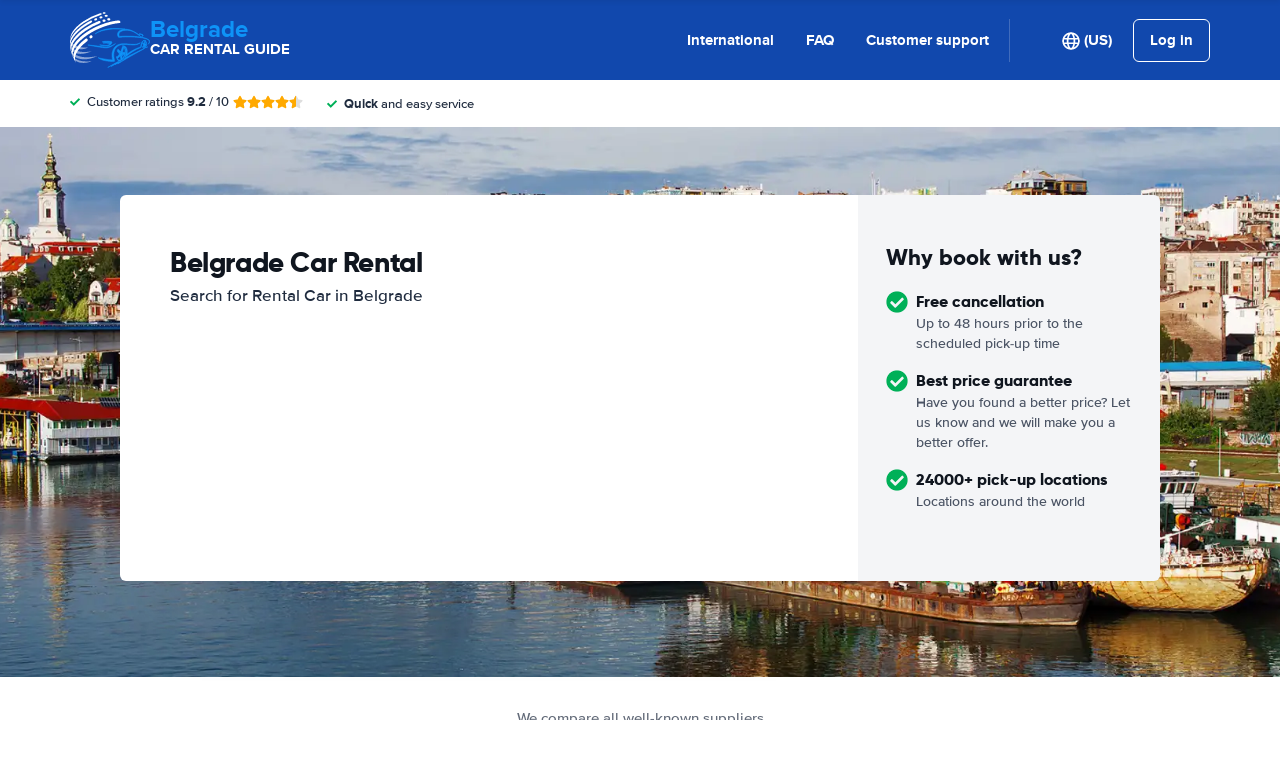

--- FILE ---
content_type: text/html; charset=UTF-8
request_url: https://www.belgrade-car-rental.com/?cur=MYR
body_size: 84618
content:
<!DOCTYPE html>
    <html
                lang="en-US"
        dir="ltr"
    >
    <head>
        <meta charset="UTF-8">
        <meta http-equiv="X-UA-Compatible" content="IE=edge">
        <meta name="msapplication-config" content="/browserconfig.xml">
        <meta name="viewport" content="width=device-width, initial-scale=1">
        <meta name="description" content="Belgrade Rental Car Comparison. We compare car rental deals from all major providers in Belgrade. Guaranteed lowest Rates on Car Hire.">
                
            
<link rel="alternate" hreflang="en-US" href="https://www.belgrade-car-rental.com/">
        <link rel="alternate" hreflang="ar-AE" href="https://www.belgrade-car-rental.com/ar/">
        <link rel="alternate" hreflang="bg-BG" href="https://www.belgrade-car-rental.com/bg/">
        <link rel="alternate" hreflang="cs-CZ" href="https://www.belgrade-car-rental.com/cs/">
        <link rel="alternate" hreflang="da-DK" href="https://www.belgrade-car-rental.com/da/">
        <link rel="alternate" hreflang="nl-NL" href="https://www.belgrade-car-rental.com/du/">
        <link rel="alternate" hreflang="el-GR" href="https://www.belgrade-car-rental.com/el/">
        <link rel="alternate" hreflang="es-ES" href="https://www.belgrade-car-rental.com/es/">
        <link rel="alternate" hreflang="fi-FI" href="https://www.belgrade-car-rental.com/fi/">
        <link rel="alternate" hreflang="fr-FR" href="https://www.belgrade-car-rental.com/fr/">
        <link rel="alternate" hreflang="de-DE" href="https://www.belgrade-car-rental.com/ge/">
        <link rel="alternate" hreflang="he-IL" href="https://www.belgrade-car-rental.com/he/">
        <link rel="alternate" hreflang="hr-HR" href="https://www.belgrade-car-rental.com/hr/">
        <link rel="alternate" hreflang="hu-HU" href="https://www.belgrade-car-rental.com/hu/">
        <link rel="alternate" hreflang="id-ID" href="https://www.belgrade-car-rental.com/id/">
        <link rel="alternate" hreflang="it-IT" href="https://www.belgrade-car-rental.com/it/">
        <link rel="alternate" hreflang="ja-JP" href="https://www.belgrade-car-rental.com/ja/">
        <link rel="alternate" hreflang="ko-KR" href="https://www.belgrade-car-rental.com/ko/">
        <link rel="alternate" hreflang="ms-MY" href="https://www.belgrade-car-rental.com/ms/">
        <link rel="alternate" hreflang="no-NO" href="https://www.belgrade-car-rental.com/no/">
        <link rel="alternate" hreflang="pl-PL" href="https://www.belgrade-car-rental.com/pl/">
        <link rel="alternate" hreflang="pt-PT" href="https://www.belgrade-car-rental.com/pt/">
        <link rel="alternate" hreflang="ro-RO" href="https://www.belgrade-car-rental.com/ro/">
        <link rel="alternate" hreflang="ru-RU" href="https://www.belgrade-car-rental.com/ru/">
        <link rel="alternate" hreflang="sv-SE" href="https://www.belgrade-car-rental.com/se/">
        <link rel="alternate" hreflang="sk-SK" href="https://www.belgrade-car-rental.com/sk/">
        <link rel="alternate" hreflang="sl-SI" href="https://www.belgrade-car-rental.com/sl/">
        <link rel="alternate" hreflang="sr-RS" href="https://www.belgrade-car-rental.com/sr/">
        <link rel="alternate" hreflang="th-TH" href="https://www.belgrade-car-rental.com/th/">
        <link rel="alternate" hreflang="tr-TR" href="https://www.belgrade-car-rental.com/tr/">
        <link rel="alternate" hreflang="uk-UA" href="https://www.belgrade-car-rental.com/uk/">
        <link rel="alternate" hreflang="zh-CN" href="https://www.belgrade-car-rental.com/zh/">
            
<link rel="canonical" href="https://www.belgrade-car-rental.com/" />
<title>Belgrade Car Rental from €7 / $8 / £6 Daily | Cheap Deals!</title>
        <style type="text/css">
            .et-icn-airco:before{content:"\ea01"}.et-icn-airco2:before{content:"\ea02"}.et-icn-airplane:before{content:"\ea03"}.et-icn-arrow-down:before{content:"\ea04"}.et-icn-arrow-down2:before{content:"\ea05"}.et-icn-arrow-left-alt:before{content:"\ea06"}.et-icn-arrow-left-thick:before{content:"\ea07"}.et-icn-arrow-left:before{content:"\ea08"}.et-icn-arrow-right-alt:before{content:"\ea09"}.et-icn-arrow-right-small:before{content:"\ea0a"}.et-icn-arrow-right-thick:before{content:"\ea0b"}.et-icn-arrow-right:before{content:"\ea0c"}.et-icn-arrow-right2:before{content:"\ea0d"}.et-icn-arrow-up:before{content:"\ea0e"}.et-icn-arrow-up2:before{content:"\ea0f"}.et-icn-automatic:before{content:"\ea10"}.et-icn-bell-solid:before{content:"\ea11"}.et-icn-calendar:before{content:"\ea12"}.et-icn-car:before{content:"\ea13"}.et-icn-caret-down:before{content:"\ea14"}.et-icn-caret-up:before{content:"\ea15"}.et-icn-check-regular:before{content:"\ea16"}.et-icn-check:before{content:"\ea17"}.et-icn-checkmark:before{content:"\ea18"}.et-icn-circle-check-solid:before{content:"\ea19"}.et-icn-circle-xmark-solid:before{content:"\ea1a"}.et-icn-compass:before{content:"\ea1b"}.et-icn-cross-regular:before{content:"\ea1c"}.et-icn-cross-solid:before{content:"\ea1d"}.et-icn-cross:before{content:"\ea1e"}.et-icn-date_time:before{content:"\ea1f"}.et-icn-document:before{content:"\ea20"}.et-icn-door:before{content:"\ea21"}.et-icn-doors:before{content:"\ea22"}.et-icn-download-alt:before{content:"\ea23"}.et-icn-edit:before{content:"\ea24"}.et-icn-euro:before{content:"\ea25"}.et-icn-exclamation:before{content:"\ea26"}.et-icn-frown:before{content:"\ea27"}.et-icn-gaspump:before{content:"\ea28"}.et-icn-gauge_dashboard_full_fuel:before{content:"\ea29"}.et-icn-google-plus:before{content:"\ea2a"}.et-icn-grid:before{content:"\ea2b"}.et-icn-handshake:before{content:"\ea2c"}.et-icn-home:before{content:"\ea2d"}.et-icn-icn-car-damage:before{content:"\ea2e"}.et-icn-info-circle:before{content:"\ea2f"}.et-icn-info-sign:before{content:"\ea30"}.et-icn-info-square-solid:before{content:"\ea31"}.et-icn-info:before{content:"\ea32"}.et-icn-insurance:before{content:"\ea33"}.et-icn-leaf:before{content:"\ea34"}.et-icn-location:before{content:"\ea35"}.et-icn-lock:before{content:"\ea36"}.et-icn-manual_gearbox:before{content:"\ea37"}.et-icn-map-location:before{content:"\ea38"}.et-icn-map-marker:before{content:"\ea39"}.et-icn-min:before{content:"\ea3a"}.et-icn-minus-sign-alt:before{content:"\ea3b"}.et-icn-minus-sign:before{content:"\ea3c"}.et-icn-newspaper:before{content:"\ea3d"}.et-icn-ok-sign:before{content:"\ea3e"}.et-icn-ok:before{content:"\ea3f"}.et-icn-person:before{content:"\ea40"}.et-icn-phone:before{content:"\ea41"}.et-icn-phone2:before{content:"\ea42"}.et-icn-piggy-saving:before{content:"\ea43"}.et-icn-plane:before{content:"\ea44"}.et-icn-plus-sign-alt:before{content:"\ea45"}.et-icn-plus-sign:before{content:"\ea46"}.et-icn-plus:before{content:"\ea47"}.et-icn-question:before{content:"\ea48"}.et-icn-remove-sign:before{content:"\ea49"}.et-icn-reorder:before{content:"\ea4a"}.et-icn-search:before{content:"\ea4b"}.et-icn-settings:before{content:"\ea4c"}.et-icn-share-alt:before{content:"\ea4d"}.et-icn-shield-check:before{content:"\ea4e"}.et-icn-shield:before{content:"\ea4f"}.et-icn-shieldsecurity:before{content:"\ea50"}.et-icn-shuttle-bus:before{content:"\ea51"}.et-icn-signout:before{content:"\ea52"}.et-icn-smile:before{content:"\ea53"}.et-icn-star-half:before{content:"\ea54"}.et-icn-star:before{content:"\ea55"}.et-icn-station:before{content:"\ea56"}.et-icn-stopwatch:before{content:"\ea57"}.et-icn-suitcase:before{content:"\ea58"}.et-icn-thick-check:before{content:"\ea59"}.et-icn-thumbsup:before{content:"\ea5a"}.et-icn-transmission:before{content:"\ea5b"}.et-icn-unlimited-mileage:before{content:"\ea5c"}.et-icn-user:before{content:"\ea5d"}.et-icn-user2:before{content:"\ea5e"}.et-icn-users_group_couple:before{content:"\ea5f"}.et-icn-warning-attention:before{content:"\ea60"}.et-icn-warning-sign:before{content:"\ea61"}@-webkit-keyframes fadeIn{from{opacity:0}to{opacity:1}}@keyframes fadeIn{from{opacity:0}to{opacity:1}}@-webkit-keyframes slideInUp{from{-webkit-transform:translate3d(0,100%,0);transform:translate3d(0,100%,0);visibility:visible;opacity:0}to{-webkit-transform:translate3d(0,0,0);transform:translate3d(0,0,0);opacity:1}}@keyframes slideInUp{from{-webkit-transform:translate3d(0,100%,0);transform:translate3d(0,100%,0);visibility:visible;opacity:0}to{-webkit-transform:translate3d(0,0,0);transform:translate3d(0,0,0);opacity:1}}.ng-cloak,.x-ng-cloak,[data-ng-cloak],[ng-cloak],[ng\:cloak],[x-ng-cloak]{display:none!important}.img-responsive{display:block;max-width:100%;height:auto}.no-gutter>[class*=col-]{padding-right:0;padding-left:0}body.scroll-disabled{overflow:hidden}.et-checkbox-with-label{display:-webkit-box;display:-ms-flexbox;display:flex}.et-checkbox-with-label--filter-combination{display:-webkit-inline-box;display:-ms-inline-flexbox;display:inline-flex;-webkit-box-align:center;-ms-flex-align:center;align-items:center;padding:4px 8px;color:#fff;font-weight:700;position:relative;z-index:0;background:#1148ad}.et-checkbox-with-label--filter-combination:after{-webkit-transform:skewX(-20deg);transform:skewX(-20deg);-webkit-transform-origin:bottom left;transform-origin:bottom left;content:"";display:block;position:absolute;top:0;left:0;height:100%;width:100%;z-index:-1;background:#1148ad}.et-checkbox-with-label--filter-combination .et-checkbox-with-label__description{max-width:none}.et-checkbox-with-label--filter-combination-budget{background:#1670d3}.et-checkbox-with-label--filter-combination-budget:after{background:#1670d3}.et-checkbox-with-label--filter-combination-worry-free{background:#00b058}.et-checkbox-with-label--filter-combination-worry-free:after{background:#00b058}.et-checkbox-with-label--filter-combination-premium{background:#993184}.et-checkbox-with-label--filter-combination-premium:after{background:#993184}.et-checkbox-with-label__checkbox{margin:0 8px 0 0;display:-webkit-box;display:-ms-flexbox;display:flex}.et-checkbox-with-label__description{cursor:pointer;max-width:calc(100% - 32px)}.et-checkbox-with-label--inversed{-webkit-box-orient:horizontal;-webkit-box-direction:reverse;-ms-flex-direction:row-reverse;flex-direction:row-reverse}.et-checkbox-with-label--inversed .et-checkbox-with-label__checkbox{margin:0 0 0 8px}.et-checkbox{display:-webkit-box;display:-ms-flexbox;display:flex;border-radius:5px;-webkit-transition:all 120ms ease-in-out;transition:all 120ms ease-in-out;position:relative;cursor:pointer;text-align:center;border:1px solid #d7d7d7;background-color:#fff;width:20px;height:20px;padding:0;margin:0;outline:0}.et-checkbox:hover{background-color:#fff;border:1px solid #c4cdd4}.et-checkbox:hover .et-checkbox__tick{color:transparent}.et-checkbox--active,.et-checkbox--active:hover{background-color:#f6f6f6;border:1px solid #d7d7d7}.et-checkbox--active .et-checkbox__tick,.et-checkbox--active:hover .et-checkbox__tick{color:#1f2b3e;visibility:visible}.et-checkbox__tick{-webkit-transition:color 80ms ease-in-out;transition:color 80ms ease-in-out;display:block;visibility:hidden;color:transparent;margin:auto}.et-checkbox--large{height:25px;width:25px;border-radius:3px;font-size:16px}.et-config-alternatives-menu{background:#fff;padding:30px;position:absolute;top:60px;left:-30px;max-height:90dvh;overflow-y:scroll;z-index:10;width:520px;-webkit-box-shadow:0 0 20px 0 rgba(0,0,0,.1);box-shadow:0 0 20px 0 rgba(0,0,0,.1)}.et-config-alternatives-menu__list{-webkit-column-count:2;-moz-column-count:2;column-count:2;-webkit-column-gap:30px;-moz-column-gap:30px;column-gap:30px;padding-left:20px}.et-config-alternatives-menu__list{padding:0;list-style:none}.et-config-alternatives-menu__item{border-bottom:1px solid #e3e6e8;padding:8px 2px}.et-config-alternatives-menu__link{color:#1f2b3e}.et-cookie-banner{position:fixed;bottom:0;left:0;right:0;display:-webkit-box;display:-ms-flexbox;display:flex;-webkit-box-orient:vertical;-webkit-box-direction:normal;-ms-flex-direction:column;flex-direction:column;gap:16px;width:100%;padding:16px;z-index:9999}.et-cookie-banner__inner{display:-webkit-box;display:-ms-flexbox;display:flex;gap:12px;width:100%;max-width:1400px;margin:0 auto;background:#fff;border-radius:6px;padding:28px;-webkit-box-shadow:0 4px 18px rgba(0,0,0,.2);box-shadow:0 4px 18px rgba(0,0,0,.2);-webkit-box-pack:justify;-ms-flex-pack:justify;justify-content:space-between}@media (max-width:991px){.et-cookie-banner__inner{-webkit-box-orient:vertical;-webkit-box-direction:normal;-ms-flex-direction:column;flex-direction:column;padding:20px}}.et-cookie-banner__paragraph-link{color:#1670d3;cursor:pointer}.et-cookie-banner__title{font-weight:700;font-size:16px;font-family:Gilroy,Helvetica,Arial,sans-serif;margin-bottom:6px}.et-cookie-banner__text p{margin:0}@media (max-width:991px){.et-cookie-banner__text p{font-size:13px}}.et-cookie-banner__toggles{display:-webkit-box;display:-ms-flexbox;display:flex;-ms-flex-pack:distribute;justify-content:space-around;-webkit-box-align:center;-ms-flex-align:center;align-items:center;padding:12px 0}.et-cookie-banner__toggle-wrapper{display:-webkit-box;display:-ms-flexbox;display:flex;-webkit-box-align:center;-ms-flex-align:center;align-items:center;gap:6px}.et-cookie-banner__buttons{-webkit-box-orient:vertical;-webkit-box-direction:normal;-ms-flex-direction:column;flex-direction:column;display:-webkit-box;display:-ms-flexbox;display:flex;-ms-flex-negative:0;flex-shrink:0;-webkit-box-pack:end;-ms-flex-pack:end;justify-content:flex-end}.et-date-input{position:relative}.et-date-input__field{position:relative}.et-date-input__label{display:none}.et-date-input__element{width:100%;font-size:15px;height:calc(58px - (1px * 2));line-height:calc(58px - (1px * 2));padding:0 0 0 45px;outline:0;border:0;background:0 0;cursor:pointer;color:#1f2b3e}.et-date-input__icon{position:absolute;left:15px;width:18px;height:auto;top:calc((58px / 2) - 10px);color:#1148ad;pointer-events:none}.et-date-time-input{display:-webkit-box;display:-ms-flexbox;display:flex;border-radius:8px}.et-date-time-input__date{width:65%}.et-date-time-input__time{width:35%;position:relative;display:-webkit-box;display:-ms-flexbox;display:flex;-webkit-box-align:center;-ms-flex-align:center;align-items:center}.et-date-time-input__time:before{content:"";position:absolute;left:0;top:10px;bottom:10px;width:1px;z-index:1;background-color:#c4cdd4}.et-discount-input-form__error{color:#b94a48;margin-top:5px}.et-discount-input-form--dashed-centered .et-form-control{margin:20px 0 0;border:3px dashed #1148ad;text-align:center;padding:12px;font-size:16px;font-weight:700;width:100%;border-radius:3px}.et-discount-input-form--dashed-centered .et-form-control::-webkit-input-placeholder{font-weight:400;font-style:normal}.et-discount-input-form--dashed-centered .et-form-control::-moz-placeholder{font-weight:400;font-style:normal}.et-discount-input-form--dashed-centered .et-form-control:-ms-input-placeholder{font-weight:400;font-style:normal}.et-discount-input-form--dashed-centered .et-form-control::-ms-input-placeholder{font-weight:400;font-style:normal}.et-discount-input-form--dashed-centered .et-form-control::placeholder{font-weight:400;font-style:normal}.et-discount-input-form--dashed-centered .et-form-control:focus{outline:0}.et-discount-input-form--dashed-centered .et-form-field-confirmation-button__submit{margin-right:0}.et-discount-input-form--dashed-centered .et-form-field-confirmation__cancel{display:none}.et-expandable{-webkit-transition:opacity .2s ease-out;transition:opacity .2s ease-out}.et-expandable--expanded{opacity:1;visibility:visible;height:auto}.et-expandable--collapsed{opacity:0;visibility:hidden;overflow:hidden;height:0}.et-faq-page .et-page-col:nth-child(2){margin-bottom:32px}.et-faq-page .et-page-col:nth-child(2) .et-title-block__title{font-size:20px}.et-faq-page .et-page-col:nth-child(2) .et-page-overview-list{display:-webkit-box;display:-ms-flexbox;display:flex;-webkit-box-orient:vertical;-webkit-box-direction:normal;-ms-flex-direction:column;flex-direction:column;gap:8px}.et-faq-page__back-link{display:-webkit-box;display:-ms-flexbox;display:flex;-webkit-box-align:center;-ms-flex-align:center;align-items:center;gap:5px}.et-flex-grid{display:-webkit-box;display:-ms-flexbox;display:flex;-ms-flex-wrap:wrap;flex-wrap:wrap;margin:0 -15px}.et-flex-grid--no-gutter{margin:0}.et-flex-grid--no-gutter>[class*=et-flex-grid__col-]{padding:0!important;margin:0}.et-flex-grid--space-between{-webkit-box-pack:justify;-ms-flex-pack:justify;justify-content:space-between}.et-flex-grid>[class*=et-flex-grid__col-]{-webkit-box-flex:1;-ms-flex-positive:1;flex-grow:1;-ms-flex-negative:1;flex-shrink:1;padding:0 15px;margin:10px 0}.et-flex-grid__col-1{max-width:8.3333333333%}.et-flex-grid__col-2{max-width:16.6666666667%}.et-flex-grid__col-3{max-width:25%}.et-flex-grid__col-4{max-width:33.3333333333%}.et-flex-grid__col-5{max-width:41.6666666667%}.et-flex-grid__col-6{max-width:50%}.et-flex-grid__col-7{max-width:58.3333333333%}.et-flex-grid__col-8{max-width:66.6666666667%}.et-flex-grid__col-9{max-width:75%}.et-flex-grid__col-10{max-width:83.3333333333%}.et-flex-grid__col-11{max-width:91.6666666667%}.et-flex-grid__col-12{max-width:100%}@media (max-width:767px){.et-flex-grid>[class*=et-flex-grid__col-]{min-width:100%;width:100%}}@media (max-width:991px){.et-flex-grid--break-sm>[class*=et-flex-grid__col-]{min-width:100%;width:100%}.et-flex-grid--reverse-sm{-webkit-box-orient:vertical;-webkit-box-direction:reverse;-ms-flex-direction:column-reverse;flex-direction:column-reverse}}.et-flex{display:-webkit-box;display:-ms-flexbox;display:flex}.et-icn{font-family:ET-Icons;speak:none;font-style:normal;font-weight:400;font-variant:normal;text-transform:none;visibility:hidden;line-height:1em;vertical-align:middle;-webkit-font-smoothing:antialiased;-moz-osx-font-smoothing:grayscale}.et-icn--rotated-180{display:inline-block;-webkit-transform:scaleY(-1);transform:scaleY(-1)}.et-icon-font-loaded .et-icn{visibility:visible}.et-loading-spinner-circular__loader{position:relative;margin:0 auto;width:100px}.et-loading-spinner-circular__loader:before{content:"";display:block;padding-top:100%}.et-loading-spinner-circular__circular{-webkit-animation:rotate 2s linear infinite;animation:rotate 2s linear infinite;height:100%;-webkit-transform-origin:center center;transform-origin:center center;width:100%;position:absolute;top:0;bottom:0;left:0;right:0;margin:auto}@-webkit-keyframes rotate{100%{-webkit-transform:rotate(360deg);transform:rotate(360deg)}}@keyframes rotate{100%{-webkit-transform:rotate(360deg);transform:rotate(360deg)}}.et-loading-spinner-circular__path{stroke-dasharray:1,200;stroke-dashoffset:0;-webkit-animation:dash 1.3s ease-in-out infinite;animation:dash 1.3s ease-in-out infinite;stroke-linecap:round;stroke:#1148ad;stroke-width:2;stroke-miterlimit:10;fill:none}@-webkit-keyframes dash{0%{stroke-dasharray:1,200;stroke-dashoffset:0}50%{stroke-dasharray:89,200;stroke-dashoffset:-35px}100%{stroke-dasharray:89,200;stroke-dashoffset:-124px}}@keyframes dash{0%{stroke-dasharray:1,200;stroke-dashoffset:0}50%{stroke-dasharray:89,200;stroke-dashoffset:-35px}100%{stroke-dasharray:89,200;stroke-dashoffset:-124px}}.et-loading-spinner-circular--light .et-loading-spinner-circular__path{stroke:#fff}.et-loading-spinner-circular--medium .et-loading-spinner-circular__loader{width:80px}.et-locale-items.et-locale-items--hidden{display:none}.et-locale-selection.et-locale-items--hidden{display:none}.et-widget .et-location-input{border-radius:6px}.et-widget .et-location-input__field{position:relative;color:#1f2b3e}.et-widget .et-location-input__input,.et-widget .et-location-input__label,.et-widget .et-location-input__placeholder{width:100%;height:58px;line-height:58px;padding:0 21px 0 16px;font-size:15px}.et-widget .et-location-input__label,.et-widget .et-location-input__placeholder{position:absolute;top:0;left:0;pointer-events:none;cursor:text;overflow:hidden;text-overflow:ellipsis;white-space:nowrap}.et-widget .et-location-input__placeholder{font-style:italic;color:#757575}.et-widget .et-location-input__input{border:0;background:0 0;outline:0}.et-widget .et-location-input__input--invisible{color:transparent!important}.et-widget .et-location-input__suggestions{position:absolute;top:calc(44px + 4px);left:0;right:0;z-index:3}.et-widget .et-location-input__loader{position:absolute;top:20px;right:16px}.et-location-input{border-radius:6px;padding:0 16px;background:#fff}.et-location-input__field{position:relative;-webkit-box-flex:1;-ms-flex:1;flex:1;color:#1f2b3e;display:-webkit-box;display:-ms-flexbox;display:flex;-webkit-box-align:center;-ms-flex-align:center;align-items:center}.et-location-input__input-field{position:relative;-webkit-box-flex:1;-ms-flex:1;flex:1;display:-webkit-box;display:-ms-flexbox;display:flex;-webkit-box-align:center;-ms-flex-align:center;align-items:center;width:100%}.et-location-input__label,.et-location-input__placeholder{pointer-events:none;cursor:text;overflow:hidden;text-overflow:ellipsis;white-space:nowrap}.et-location-input__placeholder{font-style:italic;color:#757575}.et-location-input__input{border:0;background:0 0;outline:0;position:absolute;inset:0;padding:0}.et-location-input__input--invisible{color:transparent!important}.et-location-input__suggestions{position:absolute;top:calc(44px + 4px);left:0;right:0;z-index:3}.et-location-input__loader{position:absolute;top:18px;right:0}.et-location-input__field-right{display:-webkit-box;display:-ms-flexbox;display:flex;-webkit-box-align:center;-ms-flex-align:center;align-items:center;margin:0 0 0 auto}.et-location-input__clear-icon{color:#1148ad;-ms-flex-negative:0;flex-shrink:0;cursor:pointer}.et-location-input__field-right-slot{padding:0 0 0 16px;display:-webkit-box;display:-ms-flexbox;display:flex;-webkit-box-align:center;-ms-flex-align:center;align-items:center;gap:16px}.et-location-input__field-right-slot--with-border{border-left:1px solid #c4cdd4;margin:0 0 0 16px}.et-need-help-button{display:-webkit-box;display:-ms-flexbox;display:flex;-webkit-box-align:center;-ms-flex-align:center;align-items:center}.et-need-help-button__anchor{text-decoration:underline;cursor:pointer;font-weight:700;margin-right:5px;color:#1f2b3e}.et-page-overview-block__grid{display:grid;grid-template-columns:1fr;gap:10px 30px}@media (min-width:767px){.et-page-overview-block__grid{grid-template-columns:1fr 1fr 1fr}}@media (min-width:767px){.et-page-overview-block--compact .et-page-overview-block__grid{grid-template-columns:1fr 1fr 1fr 1fr}}.et-page-overview-list{list-style:none;padding:0;margin:0;font-size:16px}.et-page-overview-list__link{display:-webkit-box;display:-ms-flexbox;display:flex}.et-page-overview-list__link:hover{text-decoration:underline}.et-page-overview-list__icn{margin-top:3px;-ms-flex-preferred-size:16px;flex-basis:16px}.et-page-overview-list__label{-webkit-box-flex:1;-ms-flex:1;flex:1}.et-page-overview-block--faq .et-page-overview-list__item{border-bottom:1px solid #e3e6e8;padding:12px 0}.et-page-overview-block--faq .et-page-overview-list__link{-webkit-box-orient:horizontal;-webkit-box-direction:reverse;-ms-flex-direction:row-reverse;flex-direction:row-reverse;-webkit-box-pack:justify;-ms-flex-pack:justify;justify-content:space-between}@media (min-width:767px){.et-page-overview-block--2-columns{-webkit-column-count:2;-moz-column-count:2;column-count:2;gap:40px}}
@property --et-progress-circle-progress {
  syntax: "<percentage>";
  initial-value: 0%;
  inherits: false;
}
@property --et-progress-circle-background-color {
  syntax: "<color>";
  initial-value: #B2DBC7;
  inherits: false;
}
@property --et-progress-circle-fill-color {
  syntax: "<color>";
  initial-value: #00B058;
  inherits: false;
}
.et-progress-circle__container{--et-progress-circle-size:100px;--et-progress-circle-thickness:calc(var(--et-progress-circle-size) * 0.37);margin:0 auto;width:var(--et-progress-circle-size);position:relative}.et-progress-circle{--et-progress-circle-duration:0s;--et-progress-circle-delay:0s;border-radius:50%;-webkit-mask:radial-gradient(transparent var(--et-progress-circle-thickness),#000 calc(var(--et-progress-circle-thickness) + 1px));mask:radial-gradient(transparent var(--et-progress-circle-thickness),#000 calc(var(--et-progress-circle-thickness) + 1px))}.et-progress-circle{background-image:conic-gradient(var(--et-progress-circle-fill-color),var(--et-progress-circle-fill-color) var(--et-progress-circle-progress),var(--et-progress-circle-background-color) var(--et-progress-circle-progress),var(--et-progress-circle-background-color));z-index:1;position:relative}.et-progress-circle:before{content:"";display:block;padding-top:100%;background-color:var(--et-progress-circle-background-color);opacity:1}.et-progress-circle.et-progress-circle--started{-webkit-animation:circle-animation var(--et-progress-circle-duration) infinite linear var(--et-progress-circle-delay);animation:circle-animation var(--et-progress-circle-duration) infinite linear var(--et-progress-circle-delay)}.et-progress-circle.et-progress-circle--started:before{opacity:0;-webkit-transition:opacity .4s ease-in-out;transition:opacity .4s ease-in-out}@-webkit-keyframes circle-animation{0%{--et-progress-circle-progress:0%;--et-progress-circle-background-color:#B2DBC7;--et-progress-circle-fill-color:#00B058}50%{--et-progress-circle-progress:100%;--et-progress-circle-background-color:#B2DBC7;--et-progress-circle-fill-color:#00B058}50.01%{--et-progress-circle-progress:0%;--et-progress-circle-background-color:#00B058;--et-progress-circle-fill-color:#B2DBC7}100%{--et-progress-circle-progress:100%;--et-progress-circle-background-color:#00B058;--et-progress-circle-fill-color:#B2DBC7}}@keyframes circle-animation{0%{--et-progress-circle-progress:0%;--et-progress-circle-background-color:#B2DBC7;--et-progress-circle-fill-color:#00B058}50%{--et-progress-circle-progress:100%;--et-progress-circle-background-color:#B2DBC7;--et-progress-circle-fill-color:#00B058}50.01%{--et-progress-circle-progress:0%;--et-progress-circle-background-color:#00B058;--et-progress-circle-fill-color:#B2DBC7}100%{--et-progress-circle-progress:100%;--et-progress-circle-background-color:#00B058;--et-progress-circle-fill-color:#B2DBC7}}.et-progress-circle__duration-wrapper{position:absolute;inset:0;display:-webkit-box;display:-ms-flexbox;display:flex;-webkit-box-pack:center;-ms-flex-pack:center;justify-content:center;-webkit-box-align:center;-ms-flex-align:center;align-items:center;background:#fff;border-radius:50%}.et-progress-circle__duration{margin:0;color:#000;font-weight:700;font-family:Gilroy,Helvetica,Arial,sans-serif;font-size:40px;opacity:0;-webkit-transition:opacity 1s ease-in-out;transition:opacity 1s ease-in-out}.et-progress-circle__duration.et-progress-circle__duration--visible{opacity:1;-webkit-transition:opacity .4s ease-in-out;transition:opacity .4s ease-in-out}.et-rater{display:-webkit-inline-box;display:-ms-inline-flexbox;display:inline-flex;margin:0;line-height:0;list-style:none;padding:0}.et-rater__col{position:relative}.et-rater__icon{color:#ffa900;width:18px;height:auto}.et-rater__icon--inactive{color:#dedede}.et-rater__icon--half{position:absolute;top:0;left:0}.et-rater--small .et-rater__icon{width:14px}.et-rater--medium .et-rater__icon{width:22px;height:22px}.et-rater--large .et-rater__col{margin:0 8px 0 0}.et-rater--large .et-rater__col:last-of-type{margin:0}.et-rater--large .et-rater__icon{width:34px;height:34px}.et-rating{font-size:20px;font-weight:700;line-height:20px;margin:0 auto}.et-rating__message-icon{color:#1148ad}.et-rating--message{color:#fff;position:relative;display:-webkit-box;display:-ms-flexbox;display:flex}.et-rating__message-rating{position:absolute;left:50%;top:3px;-webkit-transform:translateX(-50%);transform:translateX(-50%);font-size:13px}.et-rating__total{display:none}.et-rating--boxed,.et-rating--rounded-box{display:-webkit-box;display:-ms-flexbox;display:flex;-webkit-box-align:center;-ms-flex-align:center;align-items:center;-webkit-box-pack:center;-ms-flex-pack:center;justify-content:center;width:36px;height:30px;background:#1148ad;border-radius:3px;color:#fff;font-size:16px}.et-rating--boxed-small{display:-webkit-box;display:-ms-flexbox;display:flex;-webkit-box-align:center;-ms-flex-align:center;align-items:center;-webkit-box-pack:center;-ms-flex-pack:center;justify-content:center;width:32px;height:24px;background:#1148ad;border-radius:2px;color:#fff;font-size:14px;font-weight:700}.et-rating--boxed-medium{display:-webkit-box;display:-ms-flexbox;display:flex;-webkit-box-align:center;-ms-flex-align:center;align-items:center;-webkit-box-pack:center;-ms-flex-pack:center;justify-content:center;width:41px;height:34px;background:#1148ad;border-radius:4px;color:#fff;font-size:14px;font-weight:700}.et-rating--boxed-large{display:-webkit-box;display:-ms-flexbox;display:flex;-webkit-box-align:center;-ms-flex-align:center;align-items:center;-webkit-box-pack:center;-ms-flex-pack:center;justify-content:center;width:57px;height:42px;background:#1148ad;border-radius:2px;color:#fff;font-size:22px;letter-spacing:2px}.et-rating--boxed-light-blue{background:#f4f5f6;color:#166fd3}.et-rating--round,.et-rating--round-extra-large,.et-rating--round-large,.et-rating--round-medium{display:-webkit-box;display:-ms-flexbox;display:flex;-webkit-box-align:center;-ms-flex-align:center;align-items:center;-webkit-box-pack:center;-ms-flex-pack:center;justify-content:center;width:42px;height:42px;background:#1148ad;border-radius:50%;color:#fff;font-size:17px;font-family:Gilroy,Helvetica,Arial,sans-serif}.et-rating--round-medium{width:49px;height:49px}.et-rating--round-large{width:66px;height:66px;font-size:26px}.et-rating--round-extra-large{width:87px;height:87px;font-size:34px}.et-rating--outline{background:#fff;border:3px solid #1148ad;color:#1148ad}.et-rating--rounded-box{aspect-ratio:1/1;border-radius:8px;padding:6px;height:33px;width:unset}.et-rating--large-text{font-family:Gilroy,Helvetica,Arial,sans-serif;font-size:28px;line-height:20px}.et-rating--white{color:#fff}.et-search-main-hero--hc{display:-webkit-box;display:-ms-flexbox;display:flex;-webkit-box-pack:justify;-ms-flex-pack:justify;justify-content:space-between;-webkit-box-align:center;-ms-flex-align:center;align-items:center;gap:0 20px;min-height:60px}.et-search-main-hero--hc .et-search-main-hero__title{font-size:30px}.et-search-query-age-display{height:48px;background-color:#fff;border:1px solid #c5ccd4;border-radius:6px;display:-webkit-box;display:-ms-flexbox;display:flex;-webkit-box-orient:vertical;-webkit-box-direction:normal;-ms-flex-direction:column;flex-direction:column;-webkit-box-align:center;-ms-flex-align:center;align-items:center;-webkit-box-pack:center;-ms-flex-pack:center;justify-content:center;padding:8px;white-space:nowrap}.et-search-query-age-display__age{font-size:16px;line-height:22px;font-weight:700}.et-search-query-age-display__text{font-size:10px;line-height:12px;font-weight:400;text-transform:uppercase}.et-search-query-age-input{display:-webkit-box;display:-ms-flexbox;display:flex;-ms-flex-wrap:wrap;flex-wrap:wrap;-webkit-box-orient:vertical;-webkit-box-direction:normal;-ms-flex-direction:column;flex-direction:column}.et-search-query-age-input .et-checkbox-with-label__description{max-width:none}.et-search-query-age-input__checkbox-wrapper{display:-webkit-box;display:-ms-flexbox;display:flex}.et-search-query-age-input__label{margin-top:5px;display:block}.et-search-query-age-input__info{display:-webkit-box;display:-ms-flexbox;display:flex;-webkit-box-align:center;-ms-flex-align:center;align-items:center;margin-left:5px}.et-search-query-age-input__input{width:100%}.et-search-query-age-input__input-field{border:1px solid #d7d7d7;max-width:55px;padding:8px;border-radius:2px}.et-search-query-country-input{display:-webkit-box;display:-ms-flexbox;display:flex;-webkit-box-align:center;-ms-flex-align:center;align-items:center;gap:4px}.et-search-query-country-input__base{-ms-flex-negative:0;flex-shrink:0}.et-search-query-country-input__select{text-decoration:underline;cursor:pointer}.et-search-query-rental-days-counter{background:#f4f5f7;width:58px;height:58px;display:-webkit-box;display:-ms-flexbox;display:flex;-webkit-box-orient:vertical;-webkit-box-direction:normal;-ms-flex-direction:column;flex-direction:column;-webkit-box-align:center;-ms-flex-align:center;align-items:center;-webkit-box-pack:center;-ms-flex-pack:center;justify-content:center;border-radius:8px}.et-search-query-rental-days-counter__days{line-height:18px;font-weight:700}.et-search-query-rental-days-counter__text{font-size:10px;line-height:12px;text-transform:uppercase}.et-site-logo{width:auto;height:auto}et-state-resolve{display:block;min-height:100vh}.et-sticky-search-header{position:fixed;top:0;left:0;right:0;z-index:9;-webkit-transition:-webkit-transform .25s;transition:-webkit-transform .25s;transition:transform .25s;transition:transform .25s,-webkit-transform .25s;-webkit-transform:translateY(-100%);transform:translateY(-100%);background:#1148ad}.modal-open .et-sticky-search-header{padding-right:35px}.et-sticky-search-header.et-sticky-search-header--visible{-webkit-transform:translateY(0);transform:translateY(0);-webkit-box-shadow:0 2px 10px 0 rgba(0,0,0,.07);box-shadow:0 2px 10px 0 rgba(0,0,0,.07)}.et-sticky-search-header__wrapper{display:-webkit-box;display:-ms-flexbox;display:flex;-webkit-box-pack:justify;-ms-flex-pack:justify;justify-content:space-between;-webkit-box-align:center;-ms-flex-align:center;align-items:center;padding:16px 20px}.et-sticky-search-header__title{color:#fff;font-weight:700}.et-sticky-search-header__button{color:#000}.et-sub-header-usps{padding:0;margin:0;list-style:none;display:-webkit-box;display:-ms-flexbox;display:flex}.et-sub-header-usps__col{padding-right:24px}.fouc-invisible{visibility:hidden}.fouc-hidden{display:none}*{-webkit-box-sizing:border-box;box-sizing:border-box}:after,:before{-webkit-box-sizing:border-box;box-sizing:border-box}body{position:relative;margin:0}figure{margin:0}button,input,select,textarea{font-family:inherit;font-size:100%;margin:0}button,input[type=button],input[type=reset],input[type=submit]{cursor:pointer}img{border:0}blockquote{margin:0}th{text-align:left}[v-cloak]{display:none!important}.et-article-category-label{font-weight:800;font-family:Gilroy,Helvetica,Arial,sans-serif;font-size:16px;color:#1148ad}.et-article-category-label--worry-free{color:#36b37e}.et-breadcrumbs{margin:0;border-top:1px solid #e3e6e8;padding:20px 20px;font-size:14px;position:relative}@media (min-width:767px){.et-breadcrumbs{padding:30px 20px}}.et-breadcrumbs:after{content:"";position:absolute;right:20px;top:0;bottom:0;background:-webkit-gradient(linear,left top,right top,from(rgba(255,255,255,0)),to(#fff));background:linear-gradient(90deg,rgba(255,255,255,0) 0,#fff 100%);width:50px}.et-breadcrumbs__container{margin:0 auto;max-width:1140px;overflow-y:auto;white-space:nowrap}.et-breadcrumbs__list{padding:0;margin:0;list-style:none;display:-webkit-box;display:-ms-flexbox;display:flex;-webkit-box-align:center;-ms-flex-align:center;align-items:center}.et-breadcrumbs__container{margin:0 auto;max-width:1140px}.et-breadcrumbs__home{margin:-2px 8px 0 0;height:auto;width:22px}.et-breadcrumbs__item{display:-webkit-box;display:-ms-flexbox;display:flex;-webkit-box-align:center;-ms-flex-align:center;align-items:center}.et-breadcrumbs__item--active{padding-right:50px}.et-breadcrumbs__link{font-weight:400;color:#1f2b3e;text-decoration:underline}.et-breadcrumbs__icon-wrapper{margin:0 4px;display:-webkit-box;display:-ms-flexbox;display:flex;-webkit-box-align:center;-ms-flex-align:center;align-items:center}.et-breadcrumbs__icon{width:15px;height:auto}.et-breadcrumbs+.et-section .et-section__wrapper{padding-top:0}.et-button{padding:12px 16px;border-radius:6px;color:#fff;font-weight:700;-webkit-transition:background .2s ease;transition:background .2s ease;display:-webkit-inline-box;display:-ms-inline-flexbox;display:inline-flex;-webkit-box-align:center;-ms-flex-align:center;align-items:center;border:none;outline:0;-webkit-box-pack:center;-ms-flex-pack:center;justify-content:center}@media (min-width:991px){.et-button{padding:13px 25px}}.et-button--unstyled{border:none;background:0 0;-webkit-appearance:none;-moz-appearance:none;appearance:none;outline:0;color:#1f2b3e}.et-button__icon{width:15px;height:auto;margin-left:6px}.et-button__icon--left{width:15px;height:auto;margin:0 6px 0 0}.et-button--primary{background-color:#1148ad}.et-button--primary:hover{background-color:#0f3e96}.et-button--secondary{background-color:#fd0;color:#fff}.et-button--secondary:hover{background-color:#e6c700}.et-button--round{border-radius:25px}.et-button--outline{background:#fff;color:#1148ad;-webkit-box-shadow:0 0 0 1px #1148ad inset;box-shadow:0 0 0 1px #1148ad inset}.et-button--outline:hover{background-color:#f5f5f5}.et-button--outline-gray{background:#fff;color:#1f2b3e;-webkit-box-shadow:0 0 0 1px #ebebeb inset;box-shadow:0 0 0 1px #ebebeb inset}.et-button--outline-gray:hover{background-color:#f5f5f5}.et-button--outline-dark-gray{background:#fff;color:#1f2b3e;-webkit-box-shadow:0 0 0 2px #e6e8ec inset;box-shadow:0 0 0 2px #e6e8ec inset}.et-button--outline-dark-gray:hover{background-color:#f5f5f5}.et-button--small{padding:8px 12px;font-size:13px}@media (min-width:991px){.et-button--small{padding:8px 15px;font-size:14px}}.et-button--button-style-text-with-arrow{padding:0;color:#1670d3;-webkit-box-pack:left;-ms-flex-pack:left;justify-content:left;gap:6px}.et-button--button-style-text-with-arrow:hover{text-decoration:underline}.et-collapse{position:relative}.et-collapse--has-overflow{padding-bottom:46px}.et-collapse--collapsed:after{content:"";background:-webkit-gradient(linear,left top,left bottom,from(rgba(255,255,255,0)),to(#fff));background:linear-gradient(180deg,rgba(255,255,255,0) 0,#fff 100%);height:50px;position:absolute;left:0;right:0;bottom:78px}.et-collapse__transclude{display:block;overflow:hidden;height:100%;margin-bottom:32px}.et-collapse__button{position:absolute;left:50%;-webkit-transform:translateX(-50%);transform:translateX(-50%);bottom:0;z-index:1}.et-collapse__button-text{display:-webkit-box;display:-ms-flexbox;display:flex;-webkit-box-align:center;-ms-flex-align:center;align-items:center}.et-collapse__icon{margin:0 4px 0 0}.et-config-rating{padding:0;margin:0;list-style:none;padding:0;margin:0;display:-webkit-box;display:-ms-flexbox;display:flex}.et-config-rating__col{padding-right:4px}.et-config-rating__stars{padding-top:3px}.et-config-rating__check-icon{color:#00b058;margin-right:4px;vertical-align:-1px}.et-contact-phone{display:-webkit-box;display:-ms-flexbox;display:flex;-webkit-box-align:center;-ms-flex-align:center;align-items:center}.et-contact-phone__icon{width:15px;height:auto;margin-right:5px}.et-contact-phone__description{font-weight:700;margin-right:5px}.et-contact-phone__number{font-weight:700;margin-right:5px}.et-content-block{font-size:15px;margin-bottom:40px}.et-content-block p:not(:last-child){margin:0 0 1em}.et-content-block h3{margin-bottom:8px}.et-content-block h3:not(:first-child){margin-top:24px}@media (min-width:767px){.et-content-block{font-size:17px;line-height:28px}}.et-content-block blockquote,.et-content-block div,.et-content-block table{margin-bottom:16px}.et-content-block a{text-decoration:underline}.et-content-block ol,.et-content-block ul{padding:0;margin:0 0 1em}.et-content-block ol{padding-left:24px}.et-content-block ul{list-style:none}.et-content-block ul li{padding-left:24px;position:relative}.et-content-block ul li:before{content:"";background-color:#1148ad;position:absolute;left:0;top:11px;width:8px;height:8px;border-radius:100%}.et-content-block li>p{margin:0}.et-content-block strong{color:#10161f}@media (min-width:767px){.et-content-block--html-size-intro{font-size:20px;line-height:30px}}.et-currency-selector-button{display:-webkit-box;display:-ms-flexbox;display:flex;-webkit-box-align:center;-ms-flex-align:center;align-items:center;cursor:pointer}.et-currency-selector-button__container{display:-webkit-box;display:-ms-flexbox;display:flex;-webkit-box-align:center;-ms-flex-align:center;align-items:center;width:100%}.et-currency-selector-button__icon{margin:0 0 0 auto}.et-destination-list{-webkit-column-count:5;-moz-column-count:5;column-count:5;line-height:20px;margin-top:32px}@media (max-width:991px){.et-destination-list{-webkit-column-count:3;-moz-column-count:3;column-count:3}}@media (max-width:767px){.et-destination-list{-webkit-column-count:2;-moz-column-count:2;column-count:2;margin-top:16px}}.et-destination-list__title{font-weight:700;padding:10px 0;font-size:16px;color:#1148ad}@media (min-width:991px){.et-destination-list__title{font-size:18px;padding:18px 0 10px}}.et-destination-list__title:hover{text-decoration:underline}.et-destination-list__title:first-child{padding-top:0}.et-destination-list__link{color:#1f2b3e;text-decoration:none;display:block;padding-left:18px;background:url(/images/angle-right-regular.svg?1768913021386) no-repeat left center;background-size:16px 16px;white-space:nowrap;overflow:hidden;text-overflow:ellipsis}.et-destination-list__link:hover{text-decoration:underline}.et-dropdown{position:relative;display:-webkit-box;display:-ms-flexbox;display:flex;-webkit-box-pack:justify;-ms-flex-pack:justify;justify-content:space-between;-webkit-box-align:center;-ms-flex-align:center;align-items:center;min-width:260px;height:48px;border-radius:8px;background-color:#fff;border:2px solid #e6e8ec;line-height:48px;padding:0 13px;cursor:pointer}.et-dropdown--active{border-color:#73767d}.et-dropdown__arrow{display:-webkit-box;display:-ms-flexbox;display:flex;-webkit-box-align:center;-ms-flex-align:center;align-items:center;-webkit-box-pack:center;-ms-flex-pack:center;justify-content:center;margin:0 0 0 8px;width:30px;height:30px;border-radius:50%;background:#1148ad;fill:#fff}.et-dropdown__arrow-icon{height:16px;width:16px;color:#fff}.et-dropdown__transclude{position:absolute;top:calc(100% + 12px);left:0;right:0;border-radius:8px;background-color:#fff;border:2px solid #e6e8ec;z-index:2;display:none;overflow:hidden;font-weight:700}.et-dropdown__transclude--open{display:block}.et-dropdown__transclude>*{height:39px;line-height:39px;padding:0 13px;text-overflow:ellipsis;overflow:hidden;white-space:nowrap}.et-dropdown__selected-item{background:#f6f7f9;color:#1148ad}.et-dropdown--clean-icon .et-dropdown__arrow{fill:#1f2b3e;background:0 0}.et-dropdown--compact{border-width:1px;min-width:175px}.et-featured-article-block{margin-top:-16px;margin-bottom:40px}@media (max-width:991px){.et-featured-article{margin-bottom:32px}}.et-featured-article__image-wrapper{background-color:#f3f4f4;overflow:hidden;border-radius:10px;display:block}.et-featured-article__title{font-size:24px;line-height:1.2;margin-bottom:10px}.et-featured-article__title:hover{text-decoration:underline}@media (min-width:767px){.et-featured-article__title{font-size:32px}}.et-featured-article__content{padding:20px 0 0}.et-featured-article__summary{font-size:16px;margin:0 0 20px}.et-horizontal-carousel{position:relative}.et-horizontal-carousel__transclude{-ms-overflow-style:none;scrollbar-width:none;display:-webkit-box;display:-ms-flexbox;display:flex;overflow-x:scroll}.et-horizontal-carousel__transclude::-webkit-scrollbar{display:none}.et-horizontal-carousel__arrow{position:absolute;top:0;z-index:1;height:100%}.et-horizontal-carousel__arrow--left{left:0}.et-horizontal-carousel__arrow--right{right:0}.et-image-block-with-square-image{margin:0 0 40px;display:block;cursor:pointer}.et-image-block-with-square-image__block{display:-webkit-box;display:-ms-flexbox;display:flex;overflow:hidden;border-radius:14px}.et-image-block-with-square-image__image{height:176px;width:auto;aspect-ratio:1/1;-o-object-fit:cover;object-fit:cover}.et-image-block-with-square-image__text{border:solid #e3e6e8;border-width:1px 1px 1px 0;border-radius:0 14px 14px 0;padding:0 27px;display:-webkit-box;display:-ms-flexbox;display:flex;-webkit-box-orient:vertical;-webkit-box-direction:normal;-ms-flex-direction:column;flex-direction:column;-webkit-box-align:start;-ms-flex-align:start;align-items:flex-start;-webkit-box-pack:center;-ms-flex-pack:center;justify-content:center;gap:5px}.et-image-block-with-square-image__title{margin:0;font-size:20px;display:-webkit-box;display:-ms-flexbox;display:flex;-webkit-box-align:center;-ms-flex-align:center;align-items:center;gap:6px}.et-image-block-with-square-image__caption{max-width:1140px;margin:0;font-size:15px;color:#000}.et-image-block{margin:0 0 40px;display:block}.et-image-block__image{border-radius:8px}.et-image-block__caption{text-align:center;padding-top:16px;font-style:italic;color:rgba(31,43,62,.6);max-width:1140px;margin:0 auto}@media (min-width:767px){.et-image-block__caption{font-size:16px}}.et-image-block--alignment-center .et-image-block__image{margin:0 auto}.et-page-col{-webkit-box-flex:1;-ms-flex:1;flex:1;padding:0 20px;margin:0}@media (min-width:767px){.et-page-post-block{margin-bottom:20px}}.et-page-post-block__body{padding:12px 5px}.et-page-post-block__header-image{border-radius:10px;overflow:hidden;background-color:#f2f4f4;aspect-ratio:16/9;background-size:cover;background-position:center;display:block}.et-page-post-block__image{height:100%;-o-object-fit:cover;object-fit:cover}.et-page-post-block__publish-date{font-size:.9285714286em;color:rgba(60,71,92,.4)}.et-page-post-block__title{margin-top:5px;font-size:18px}.et-page-post-block__link{color:#10161f}.et-page-post-block__link:hover{text-decoration:underline}.et-page-post-block__excerpt{color:#1f2b3e;font-size:15px}.et-page-post-block__icon{vertical-align:-2px}.et-page-row{margin:0 -20px}@media (min-width:991px){.et-page-row{display:-webkit-box;display:-ms-flexbox;display:flex}}.et-page-section{padding:0 20px}.et-page-section__wrapper{max-width:1140px;margin:0 auto}.et-page-section--row-size-layout-narrow .et-page-section__wrapper{max-width:760px}.et-page-section--filled{background-color:#f4f5f7;padding:72px 20px}.et-page-section--p-b-10{padding-bottom:calc(10px / 3)}@media (min-width:991px){.et-page-section--p-b-10{padding-bottom:10px}}.et-page-section--p-b-20{padding-bottom:calc(20px / 3)}@media (min-width:991px){.et-page-section--p-b-20{padding-bottom:20px}}.et-page-section--p-b-30{padding-bottom:calc(30px / 3)}@media (min-width:991px){.et-page-section--p-b-30{padding-bottom:30px}}.et-page-section--p-b-40{padding-bottom:calc(40px / 3)}@media (min-width:991px){.et-page-section--p-b-40{padding-bottom:40px}}.et-page-section--p-b-50{padding-bottom:calc(50px / 3)}@media (min-width:991px){.et-page-section--p-b-50{padding-bottom:50px}}.et-page-section--p-b-60{padding-bottom:calc(60px / 3)}@media (min-width:991px){.et-page-section--p-b-60{padding-bottom:60px}}.et-page-section--p-b-70{padding-bottom:calc(70px / 3)}@media (min-width:991px){.et-page-section--p-b-70{padding-bottom:70px}}.et-page-section--p-b-80{padding-bottom:calc(80px / 3)}@media (min-width:991px){.et-page-section--p-b-80{padding-bottom:80px}}.et-page-section--p-b-90{padding-bottom:calc(90px / 3)}@media (min-width:991px){.et-page-section--p-b-90{padding-bottom:90px}}.et-page-section--p-b-100{padding-bottom:calc(100px / 3)}@media (min-width:991px){.et-page-section--p-b-100{padding-bottom:100px}}.et-page-section--p-b-110{padding-bottom:calc(110px / 3)}@media (min-width:991px){.et-page-section--p-b-110{padding-bottom:110px}}.et-page-section--p-b-120{padding-bottom:calc(120px / 3)}@media (min-width:991px){.et-page-section--p-b-120{padding-bottom:120px}}.et-page{padding-top:40px}.et-section{padding:0 20px}.et-section__wrapper{margin:0 auto;max-width:1140px;padding:48px 0}@media (min-width:991px){.et-section__wrapper{padding:72px 0}}.et-section--no-padding .et-section__wrapper{padding:0}.et-section--no-padding-top .et-section__wrapper{padding-top:0}.et-section--no-padding-bottom .et-section__wrapper{padding-bottom:0}.et-section--no-padding-top-desktop .et-section__wrapper{padding-top:0}.et-section--center{text-align:center}@media (min-width:767px){.et-section--no-padding-bottom-desktop .et-section__wrapper{padding-bottom:0}.et-section--popular-destination-tiles+.et-section--destination-list{margin-top:-32px}.et-section--popular-destination-tiles+.et-section--destination-list .et-section__wrapper{padding-top:0}.et-section:not(:last-of-type).et-section--divider .et-section__wrapper{border-bottom:1px solid #e3e6e8}}.et-section__header{margin-bottom:24px}@media (min-width:767px){.et-section__header--narrow{max-width:50%}}.et-section__header--center{text-align:center}.et-section__header-link{font-weight:700;display:-webkit-box;display:-ms-flexbox;display:flex;-webkit-box-align:center;-ms-flex-align:center;align-items:center}.et-section__header-link-icon{width:18px;height:18px}.et-section__header--has-button{display:-webkit-box;display:-ms-flexbox;display:flex;-webkit-box-pack:justify;-ms-flex-pack:justify;justify-content:space-between;-webkit-box-align:center;-ms-flex-align:center;align-items:center}.et-section__header--has-sidebar{display:-webkit-box;display:-ms-flexbox;display:flex;-webkit-box-pack:justify;-ms-flex-pack:justify;justify-content:space-between;-webkit-box-align:end;-ms-flex-align:end;align-items:flex-end}.et-section__title{font-size:24px;margin-bottom:0;line-height:30px}@media (min-width:991px){.et-section__title{font-size:28px;line-height:unset}}.et-section__title .et-section--small{font-size:26px}.et-section__title--small{font-size:18px}.et-section__read_more{color:#1670d3;cursor:pointer;display:inline-block}.et-read-more__arrow-icon{height:16px;width:16px;color:#1670d3;vertical-align:middle}.et-section__title--icon{display:-webkit-box;display:-ms-flexbox;display:flex;-webkit-box-align:center;-ms-flex-align:center;align-items:center}.et-section__title-icon{color:#1148ad;margin-right:10px;width:28px;height:28px}.et-section__dropdown-title{font-family:Gilroy,Helvetica,Arial,sans-serif;font-size:13px;text-transform:uppercase;line-height:15px;color:#b1b5c3}.et-section__dropdown{display:block;margin:6px 0 0}.et-section__lead-with-dropdown{display:-webkit-box;display:-ms-flexbox;display:flex;-webkit-box-pack:justify;-ms-flex-pack:justify;justify-content:space-between}.et-section__lead{font-size:16px;max-width:750px;margin:0}.et-section__lead--max-lines{display:-webkit-box;-webkit-line-clamp:2;-webkit-box-orient:vertical;overflow:hidden}.et-section__lead-end{margin-top:10px;display:inline-block}.et-section__content{max-width:760px;margin:0 auto}.et-section__button-wrapper{display:-webkit-box;display:-ms-flexbox;display:flex;padding:30px 0 0}.et-section__button-wrapper--center{-webkit-box-pack:center;-ms-flex-pack:center;justify-content:center}.et-section--grey-background{background-color:#f4f5f7}.et-section--grey-gradient-bg{background-image:-webkit-gradient(linear,left top,left bottom,color-stop(20%,#f4f5f7),to(rgba(244,245,247,0)));background-image:linear-gradient(180deg,#f4f5f7 20%,rgba(244,245,247,0) 100%)}.et-section--faq{background-color:#fff}.et-site-top{display:-webkit-box;display:-ms-flexbox;display:flex;-webkit-box-orient:vertical;-webkit-box-direction:normal;-ms-flex-direction:column;flex-direction:column}.et-small-article{margin-bottom:20px;display:-webkit-box;display:-ms-flexbox;display:flex;-webkit-box-pack:justify;-ms-flex-pack:justify;justify-content:space-between;-webkit-box-align:center;-ms-flex-align:center;align-items:center}.et-small-article__image-wrapper{background-color:#f3f4f4;overflow:hidden;border-radius:10px;display:block;-ms-flex-preferred-size:125px;flex-basis:125px;-ms-flex-negative:0;flex-shrink:0;margin-right:20px}@media (min-width:767px){.et-small-article__image-wrapper{-ms-flex-preferred-size:165px;flex-basis:165px;margin-right:24px}}.et-small-article__title{font-size:18px;line-height:29px;margin-bottom:10px}.et-small-article__title:hover{text-decoration:underline}.et-small-article__content{-webkit-box-flex:1;-ms-flex:1;flex:1}.et-small-article__summary{font-size:16px;margin-top:0}.et-sub-header{padding:0 20px;font-size:13px;border-bottom:1px solid #e3e6e8;background:#fff;color:#1f2b3e}.et-sub-header__wrapper{margin:0 auto;max-width:1140px;display:-webkit-box;display:-ms-flexbox;display:flex;-webkit-box-align:center;-ms-flex-align:center;align-items:center;-webkit-box-pack:justify;-ms-flex-pack:justify;justify-content:space-between;min-height:47px}.et-sub-header__col{display:-webkit-box;display:-ms-flexbox;display:flex;-webkit-box-align:center;-ms-flex-align:center;align-items:center}.et-supplier-summary-pros-cons-item{display:-webkit-box;display:-ms-flexbox;display:flex}.et-supplier-summary-pros-cons-item__left{-ms-flex-negative:0;flex-shrink:0}.et-supplier-summary-pros-cons-item__icon-wrapper{display:-webkit-box;display:-ms-flexbox;display:flex;-webkit-box-align:center;-ms-flex-align:center;align-items:center;-webkit-box-pack:center;-ms-flex-pack:center;justify-content:center;width:39px;height:39px;border-radius:5px}.et-supplier-summary-pros-cons-item__icon-wrapper--positive{background-color:rgba(39,174,96,.11);color:#00b058}.et-supplier-summary-pros-cons-item__icon-wrapper--negative{background-color:rgba(241,97,65,.1);color:#f16141}.et-supplier-summary-pros-cons-item__icon-wrapper--average{background-color:rgba(255,169,0,.1);color:#ffa900}.et-supplier-summary-pros-cons-item__right{display:-webkit-box;display:-ms-flexbox;display:flex;-webkit-box-orient:vertical;-webkit-box-direction:normal;-ms-flex-direction:column;flex-direction:column;margin:0 0 0 20px}.et-supplier-summary-pros-cons-item__title{font-size:16px;margin:8px 0 0}.et-supplier-summary-pros-cons-item__description{margin:4px 0 0;color:#2c344e}.et-supplier-summary-rating{-webkit-box-align:center;-ms-flex-align:center;align-items:center;display:-webkit-box;display:-ms-flexbox;display:flex;-webkit-box-orient:vertical;-webkit-box-direction:normal;-ms-flex-direction:column;flex-direction:column}.et-supplier-summary-rating__title{margin:12px 0 0;text-align:center;font-size:24px;line-height:32px}@media (min-width:767px){.et-supplier-summary-rating__title{font-size:28px;line-height:36px;margin:12px 30px 0}}.et-supplier-summary-rating__rating{margin:20px 0 0;display:block}.et-supplier-summary-rating__count{color:#9a9da0;margin:6px 0 0}@media (max-width:767px){.et-supplier-summary-section{-webkit-box-orient:vertical;-webkit-box-direction:reverse;-ms-flex-direction:column-reverse;flex-direction:column-reverse}}.et-supplier-summary-section__title{font-size:24px;margin-bottom:16px}@media (min-width:767px){.et-supplier-summary-section__title{font-size:32px;line-height:40px}}@media (min-width:767px){.et-supplier-summary-section__intro{font-size:16px;line-height:24px}}.et-supplier-summary-section__pros-cons-title{margin:60px 0 0}.et-supplier-summary-section__pros-cons{display:-webkit-box;display:-ms-flexbox;display:flex;-ms-flex-wrap:wrap;flex-wrap:wrap;-webkit-box-pack:justify;-ms-flex-pack:justify;justify-content:space-between;margin:23px 0 0}.et-supplier-summary-section__pros-cons-item{width:calc(50% - 22px);margin:0 0 24px}.et-supplier-summary-section__right{display:-webkit-box;display:-ms-flexbox;display:flex;-webkit-box-orient:vertical;-webkit-box-direction:normal;-ms-flex-direction:column;flex-direction:column;-webkit-box-align:center;-ms-flex-align:center;align-items:center}.et-supplier-summary-section__rating{margin:29px 0 0}.et-supplier-summary-section__button{margin:12px 0 0}.et-title-block{margin-bottom:16px}.et-title-block__title{margin:0;text-wrap:balance}h1.et-title-block__title{font-size:28px;line-height:1.2}@media (min-width:767px){h1.et-title-block__title{font-size:48px}}h2.et-title-block__title{font-size:22px}@media (min-width:767px){h2.et-title-block__title{font-size:28px}}.et-article-page{padding-bottom:60px}@media (min-width:767px){.et-article-page{padding-bottom:120px}}.et-article-page__publish-date{font-weight:700;color:#1148ad;display:block}@media (min-width:767px){.et-article-page__publish-date{font-size:19px}}.et-destination-group-links{display:grid;grid-template-columns:1fr;gap:10px}.et-destination-group-links:not(:last-of-type){margin-bottom:48px}.et-destination-group-links__link{border:solid 1px transparent;-webkit-box-shadow:inset 0 0 0 1px #dadce0;box-shadow:inset 0 0 0 1px #dadce0;border-radius:20px;padding:10px 12px;color:#1670d3;display:block;font-weight:700;font-size:14px;-webkit-transition:-webkit-box-shadow .2s ease-out;transition:-webkit-box-shadow .2s ease-out;transition:box-shadow .2s ease-out;transition:box-shadow .2s ease-out,-webkit-box-shadow .2s ease-out}.et-destination-group-links__link:hover{border:1px solid #2f71b6;-webkit-box-shadow:inset 0 0 3px 0 #2a71ba;box-shadow:inset 0 0 3px 0 #2a71ba}.et-destination-group-links__item{border:solid 1px transparent;-webkit-box-shadow:inset 0 0 0 1px #dadce0;box-shadow:inset 0 0 0 1px #dadce0;border-radius:20px;padding:10px 12px;display:block;font-size:14px}@media (min-width:767px){.et-destination-group-links{grid-template-columns:1fr 1fr 1fr}.et-destination-group-links__item,.et-destination-group-links__link{padding:9px 23px;font-size:15px}}.et-supplier-summary-section-button__icon{margin-right:6px}.et-car-class-rate-tile{display:-webkit-box;display:-ms-flexbox;display:flex;-webkit-box-orient:vertical;-webkit-box-direction:normal;-ms-flex-direction:column;flex-direction:column;-webkit-box-shadow:0 10px 32px 0 rgba(0,0,0,.03);box-shadow:0 10px 32px 0 rgba(0,0,0,.03);position:relative;border-radius:6px;background-color:#f9fafb;border-top:4px solid #1148ad;overflow:hidden}.et-car-class-rate-tile--worry-free{border-color:#00b058}.et-car-class-rate-tile--worry-free .et-car-class-rate-tile-button{background-color:#00b058}.et-car-class-rate-tile__header{padding:32px 30px 0;display:-webkit-box;display:-ms-flexbox;display:flex;-webkit-box-pack:justify;-ms-flex-pack:justify;justify-content:space-between;min-height:102px}.et-car-class-rate-tile__name{font-size:20px;font-weight:800;font-family:Gilroy,Helvetica,Arial,sans-serif;color:#10161f}.et-car-class-rate-tile__example{font-size:13px;line-height:16px;color:rgba(31,43,62,.6)}.et-car-class-rate-tile__image-wrapper{position:relative;padding-top:40%}.et-car-class-rate-tile__image{height:100%;width:50%;-o-object-fit:contain;object-fit:contain;position:absolute;top:0;left:50%;right:0;bottom:0;mix-blend-mode:multiply;-webkit-transform:translateX(-50%);transform:translateX(-50%)}.et-car-class-rate-tile__content{display:-webkit-box;display:-ms-flexbox;display:flex;-webkit-box-orient:vertical;-webkit-box-direction:normal;-ms-flex-direction:column;flex-direction:column;-webkit-box-flex:1;-ms-flex-positive:1;flex-grow:1;background-color:#fff;border-radius:10px 10px 0 0;padding:30px}.et-car-class-rate-tile__supplier-logo{-ms-flex-negative:0;flex-shrink:0;width:60px}.et-car-class-rate-tile__supplier-logo .et-supplier-logo__img{width:50px;margin:0 auto}.et-car-class-rate-tile__rates{margin:8px 0 0;padding:0;font-size:13px;list-style:none;counter-reset:rates-counter}.et-car-class-rate__rates-title{font-weight:800;font-family:Gilroy,Helvetica,Arial,sans-serif;font-size:16px}.et-car-class-rate-tile__rate{display:-webkit-box;display:-ms-flexbox;display:flex;padding:10px 0;-webkit-box-align:center;-ms-flex-align:center;align-items:center;min-height:43px}.et-car-class-rate-tile__rate:not(:last-child){border-bottom:1px solid #e3e6e8}.et-car-class-rate-tile__supplier-name{margin-left:8px}.et-car-class-rate-tile__car-class{position:absolute;top:20px;left:0;background-color:#10161f;color:#fff;font-size:12px;font-weight:700;padding:2px 10px;font-family:Gilroy,Helvetica,Arial,sans-serif;text-transform:uppercase}.et-car-class-rate-tile__label{position:absolute;top:30px;left:30px;color:#10161f;background:#d8f6e4;font-size:13px;font-weight:700;padding:3px 15px;border-radius:8px;font-family:Gilroy,Helvetica,Arial,sans-serif}.et-car-class-rate-tile__button-wrapper{display:block}.et-car-class-rate-tile__footer{padding-top:16px;margin-top:auto}.et-car-class-rate-tile--supplier-rate .et-car-class-rate-tile__name{font-size:18px}.et-car-class-rate-tile--supplier-rate .et-car-class-rate-tile__content{padding:28px}.et-car-class-rate-tile--supplier-rate .et-car-class-rate-tile__header{padding-left:28px;padding-right:28px}.et-destination-car-class-rates-chart{display:block;margin-bottom:-24px;min-height:301px;height:100%;position:relative}@media (min-width:767px){.et-destination-car-class-rates-chart{margin-top:48px}}.et-destination-car-class-rates-chart__loader{position:absolute;top:0;left:0;right:0;bottom:0;background:#f4f5f7;display:-webkit-box;display:-ms-flexbox;display:flex;-webkit-box-align:center;-ms-flex-align:center;align-items:center;-webkit-box-pack:center;-ms-flex-pack:center;justify-content:center;z-index:1;border-radius:3px}.et-destination-car-class-rates-chart__wrapper{display:-webkit-box;display:-ms-flexbox;display:flex;-webkit-box-orient:vertical;-webkit-box-direction:normal;-ms-flex-direction:column;flex-direction:column}.et-destination-car-class-rates-chart__dropdown-wrapper{display:-webkit-box;display:-ms-flexbox;display:flex;-webkit-box-orient:vertical;-webkit-box-direction:normal;-ms-flex-direction:column;flex-direction:column}@media (min-width:767px){.et-destination-car-class-rates-chart__dropdown-wrapper{position:absolute;top:-132px;right:0}}.et-destination-car-class-rates-chart__car-type{color:#b1b5c3;font-size:13px;font-family:Gilroy,Helvetica,Arial,sans-serif;font-weight:700;margin:0 0 5px;text-transform:uppercase}.et-destination-car-class-rates-chart__text-block{margin:43px 0 0}.et-destination-car-class-rates-chart__title{font-size:20px}.et-destination-tile-small{display:-webkit-box;display:-ms-flexbox;display:flex;color:#1f2b3e;-webkit-box-align:center;-ms-flex-align:center;align-items:center;padding:0 2px;min-height:48px}.et-destination-tile-small__title{white-space:nowrap;overflow:hidden;-ms-text-overflow:ellipsis;text-overflow:ellipsis;display:inline-block;padding-right:8px;-webkit-box-flex:1;-ms-flex:1;flex:1}.et-destination-tile-small__title:hover{text-decoration:underline}.et-destination-tile-small__link-icon{-ms-flex-negative:0;flex-shrink:0;-ms-flex-preferred-size:16px;flex-basis:16px;height:16px;margin-right:4px}.et-destination-tile-small__rate{background-color:#f4f5f7;padding:6px 8px;display:-webkit-box;display:-ms-flexbox;display:flex;-webkit-box-align:center;-ms-flex-align:center;align-items:center;border-radius:5px;min-width:120px;-webkit-box-pack:center;-ms-flex-pack:center;justify-content:center}.et-destination-tiles{padding:0;margin:0;list-style:none;display:grid;grid-template-columns:1fr;grid-gap:24px}@media (min-width:767px){.et-destination-tiles{grid-template-columns:1fr 1fr 1fr}}.et-weekly-weather-forecast__card{width:calc((100% - 48px)/ 7);-ms-flex-negative:0;flex-shrink:0;margin-bottom:4px}.et-weekly-weather-forecast__card:not(:first-of-type){margin-left:8px}.et-yearly-weather-history{display:-webkit-box;display:-ms-flexbox;display:flex}.et-yearly-weather-history__month{width:calc((100% - 88px)/ 12)}.et-yearly-weather-history__month:not(:first-of-type){margin:0 0 0 8px}.et-destinations-grouped-with-map__map{display:block}.et-destinations-map-location-marker{font-family:"Proxima Nova",Roboto,Helvetica,Arial,sans-serif;position:absolute;bottom:10px;-webkit-transform:translate(-50%,0);transform:translate(-50%,0);display:-webkit-box;display:-ms-flexbox;display:flex;padding:12px;background:#fff;border-radius:3px;width:200px;-webkit-box-shadow:0 2px 4px 0 rgba(25,43,71,.34);box-shadow:0 2px 4px 0 rgba(25,43,71,.34)}.et-destinations-map-location-marker:after{content:"";width:0;height:0;border-left:10px solid transparent;border-right:10px solid transparent;border-top:10px solid #fff;position:absolute;bottom:calc(-10px + 1px);left:50%;-webkit-transform:translateX(-50%);transform:translateX(-50%)}.et-destinations-map-location-marker__icon-wrapper{display:-webkit-box;display:-ms-flexbox;display:flex;-webkit-box-align:center;-ms-flex-align:center;align-items:center;-webkit-box-pack:center;-ms-flex-pack:center;justify-content:center;height:34px;width:34px;background:#1148ad;border-radius:3px;color:#fff}.et-destinations-map-location-marker__content{display:-webkit-box;display:-ms-flexbox;display:flex;-webkit-box-orient:vertical;-webkit-box-direction:normal;-ms-flex-direction:column;flex-direction:column;-webkit-box-pack:justify;-ms-flex-pack:justify;justify-content:space-between;margin:0 0 0 10px;color:#192b47;width:124px}.et-destinations-map-location-marker__price-wrapper{font-size:14px;font-weight:700;letter-spacing:0;line-height:17px;color:#192b47}.et-destinations-map-location-marker__price{display:-webkit-box;display:-ms-flexbox;display:flex;-webkit-box-align:center;-ms-flex-align:center;align-items:center}.et-destinations-map-location-marker__amount,.et-destinations-map-location-marker__arrow{margin:0 0 0 4px}.et-destinations-map-location-marker__location-name{font-size:14px;letter-spacing:0;line-height:16px;color:#292c30;white-space:nowrap;overflow:hidden;text-overflow:ellipsis}.et-destinations-map-sidebar-location{display:-webkit-box;display:-ms-flexbox;display:flex}.et-destinations-map-sidebar-location__icon-wrapper{display:-webkit-box;display:-ms-flexbox;display:flex;-webkit-box-align:center;-ms-flex-align:center;align-items:center;-webkit-box-pack:center;-ms-flex-pack:center;justify-content:center;height:36px;width:36px;background:#1148ad;border-radius:3px;color:#fff;-ms-flex-negative:0;flex-shrink:0}.et-destinations-map-sidebar-location__content{display:-webkit-box;display:-ms-flexbox;display:flex;-webkit-box-orient:vertical;-webkit-box-direction:normal;-ms-flex-direction:column;flex-direction:column;-webkit-box-pack:justify;-ms-flex-pack:justify;justify-content:space-between;-webkit-box-flex:1;-ms-flex-positive:1;flex-grow:1;margin:0 16px}.et-destinations-map-sidebar-location__content-top{line-height:22px}.et-destinations-map-sidebar-location__link{font-size:16px;color:#10161f;font-weight:700}.et-destinations-map-sidebar-location__content-bottom{display:-webkit-box;display:-ms-flexbox;display:flex;color:#848c9a;font-size:14px;line-height:16px}.et-destinations-map-sidebar-location__total{margin:0 8px 0 0}.et-destinations-map-sidebar-location__show{text-decoration:underline;cursor:pointer;background:0 0;border:none;padding:0;outline:0;color:inherit}.et-destinations-map-sidebar-location__arrow{margin:0 5px 0 auto;display:-webkit-box;display:-ms-flexbox;display:flex;-webkit-box-pack:center;-ms-flex-pack:center;justify-content:center;-webkit-box-align:center;-ms-flex-align:center;align-items:center;color:#1148ad;-webkit-transition:-webkit-transform .25s;transition:-webkit-transform .25s;transition:transform .25s;transition:transform .25s,-webkit-transform .25s;cursor:pointer}.et-destinations-map-sidebar-location:hover .et-destinations-map-sidebar-location__arrow{-webkit-transform:translateX(5px);transform:translateX(5px)}.et-destinations-map-sidebar{background:#fff;border-radius:4px;border-top:4px solid #1148ad;-webkit-box-shadow:0 2px 50px -2px rgba(16,22,32,.12);box-shadow:0 2px 50px -2px rgba(16,22,32,.12);width:100%;z-index:1}.et-destinations-map-sidebar__content{display:-webkit-box;display:-ms-flexbox;display:flex;-webkit-box-orient:vertical;-webkit-box-direction:normal;-ms-flex-direction:column;flex-direction:column}.et-destinations-map-sidebar__title{font-size:20px;margin:0}.et-destinations-map-sidebar__desc{font-size:14px;margin:8px 0 0}.et-destinations-map-sidebar__location{border-top:1px solid #e3e6e8;padding:11px 0}.et-destinations-map{height:100%;position:relative}.et-destinations-map--error{display:none}.et-destinations-map__loader{position:absolute;top:0;left:0;right:0;bottom:0;background:#f4f5f7;display:-webkit-box;display:-ms-flexbox;display:flex;-webkit-box-align:center;-ms-flex-align:center;align-items:center;-webkit-box-pack:center;-ms-flex-pack:center;justify-content:center;z-index:1}.et-destinations-map__map{height:100%}.et-destinations-map .mapboxgl-canvas:focus{outline:0}.et-destinations-map .mapboxgl-ctrl-bottom-left,.et-destinations-map .mapboxgl-ctrl-bottom-right{display:none}.et-destinations-map__marker{position:relative;width:0;height:0}.et-destinations-map__error{display:-webkit-box;display:-ms-flexbox;display:flex;-webkit-box-align:center;-ms-flex-align:center;align-items:center;-webkit-box-pack:center;-ms-flex-pack:center;justify-content:center;height:inherit;color:#cc0300}.et-destinations-map__error-text{margin:0 0 0 8px}.et-popular-destination-tile{border-radius:5px;overflow:hidden;margin:0 10px;min-width:calc(75% - 20px)}@media (min-width:767px){.et-popular-destination-tile{min-width:calc(45% - 20px)}}@media (min-width:991px){.et-popular-destination-tile{min-width:calc(33.333% - 20px)}}.et-popular-destination-tile__image-wrapper{height:205px;overflow:hidden;background-color:#f4f5f7}.et-popular-destination-tile__image-link{display:block;height:100%}.et-popular-destination-tile__image{-o-object-fit:cover;object-fit:cover}.et-popular-destination-tile__content{padding:20px 25px;border:1px solid #e3e6e8;position:relative;border-radius:0 0 5px 5px}.et-popular-destination-tile__tagline{font-size:13px;color:#1148ad;font-weight:700}.et-popular-destination-tile__title{font-size:18px;font-weight:800;font-family:Gilroy,Helvetica,Arial,sans-serif;color:#10161f;display:-webkit-box;display:-ms-flexbox;display:flex;padding-bottom:8px}.et-popular-destination-tile__footer{display:-webkit-box;display:-ms-flexbox;display:flex;-webkit-box-align:center;-ms-flex-align:center;align-items:center}.et-popular-destination-tile__button{margin-left:auto;white-space:nowrap}.et-popular-destination-tiles__carousel{min-height:336px;margin:0 -10px}.et-rating-with-reviews__header{padding-bottom:20px;display:-webkit-box;display:-ms-flexbox;display:flex}.et-rating-with-reviews__header .et-section__title{margin:0}.et-rating-with-reviews__header-content{padding-left:16px}.et-rating-with-reviews__carousel{min-height:297px;margin:0 -10px}.et-review{margin:0 10px;min-width:300px;padding:20px;position:relative;display:-webkit-box;display:-ms-flexbox;display:flex;-webkit-box-orient:vertical;-webkit-box-direction:normal;-ms-flex-direction:column;flex-direction:column;background:#fff;-webkit-box-flex:1;-ms-flex:1;flex:1;border:1px solid #e3e6e8;-webkit-box-shadow:0 6px 10px 0 rgba(0,0,0,.03);box-shadow:0 6px 10px 0 rgba(0,0,0,.03);border-radius:6px}@media (min-width:991px){.et-review{min-width:calc(33.333% - 20px);padding:40px 32px 32px}}.et-review__top{margin-bottom:20px;display:-webkit-box;display:-ms-flexbox;display:flex;-webkit-box-align:center;-ms-flex-align:center;align-items:center;-webkit-box-pack:justify;-ms-flex-pack:justify;justify-content:space-between}.et-review__stars{display:-webkit-box;display:-ms-flexbox;display:flex}.et-review__supplier .et-supplier-logo__img{width:70px}.et-review__content{-webkit-box-flex:1;-ms-flex:1;flex:1}.et-review__title{white-space:nowrap;overflow:hidden;-ms-text-overflow:ellipsis;text-overflow:ellipsis;display:inline-block;font-size:17px;display:block;margin:0 0 6px;color:#10161f}.et-review__body{font-size:14px;overflow-y:auto;max-height:105px}.et-review__footer{margin-top:auto;display:-webkit-box;display:-ms-flexbox;display:flex;-webkit-box-align:center;-ms-flex-align:center;align-items:center;padding-top:20px;font-size:13px}.et_review__avatar{width:38px;height:38px;-ms-flex-negative:0;flex-shrink:0;font-weight:700;border-radius:50%;background:rgba(17,72,173,.2);color:#1148ad;margin-right:14px;display:-webkit-box;display:-ms-flexbox;display:flex;-webkit-box-align:center;-ms-flex-align:center;align-items:center;-webkit-box-pack:center;-ms-flex-pack:center;justify-content:center}.et-review__location{color:rgba(31,43,62,.6)}.et-review__location-link{color:rgba(31,43,62,.6);text-decoration:underline}.et-review__location-link:hover{color:rgba(31,43,62,.8)}.et-review__author{font-weight:700;color:#10161f}.et-review__date{margin-left:auto;font-size:12px;color:rgba(31,43,62,.6);-ms-flex-negative:0;flex-shrink:0}.et-sticky-page-index-header{display:-webkit-box;display:-ms-flexbox;display:flex;-webkit-box-align:center;-ms-flex-align:center;align-items:center;height:80px;background:#fff;position:fixed;left:0;right:0;z-index:9;padding:0 20px;-webkit-transition:-webkit-transform .25s;transition:-webkit-transform .25s;transition:transform .25s;transition:transform .25s,-webkit-transform .25s;-webkit-transform:translateY(-100%);transform:translateY(-100%)}.modal-open .et-sticky-page-index-header{padding-right:35px}.et-sticky-page-index-header.et-sticky-page-index-header--visible{-webkit-transform:translateY(0);transform:translateY(0);-webkit-box-shadow:0 2px 10px 0 rgba(0,0,0,.07);box-shadow:0 2px 10px 0 rgba(0,0,0,.07)}.et-sticky-page-index-header__button{margin-left:15px}.et-supplier-tile{background:#fff;display:-webkit-box;display:-ms-flexbox;display:flex;border-bottom:1px solid #e3e6e8;-webkit-box-align:center;-ms-flex-align:center;align-items:center;min-height:75px}@media (min-width:991px){.et-supplier-tile{padding:0 10px}}.et-supplier-tile__ranking:before{content:counter(ranking);counter-increment:ranking;border-radius:50%;width:37px;height:37px;display:-webkit-box;display:-ms-flexbox;display:flex;-webkit-box-align:center;-ms-flex-align:center;align-items:center;-webkit-box-pack:center;-ms-flex-pack:center;justify-content:center;background-color:#f4f5f7;color:rgba(31,43,62,.6);font-size:14px}.et-supplier-tile__logo{padding:0 10px 0 15px;min-width:126px}@media (min-width:991px){.et-supplier-tile__logo{padding:0 15px 0 30px}}.et-supplier-tile__name{-webkit-box-flex:1;-ms-flex:1;flex:1;font-size:16px;font-weight:700;color:#10161f;margin:0}.et-supplier-tile__name-link{color:#10161f;text-decoration:underline}.et-supplier-tile__rating{display:-webkit-box;display:-ms-flexbox;display:flex;-webkit-box-align:center;-ms-flex-align:center;align-items:center;-webkit-box-flex:1;-ms-flex:1;flex:1}.et-supplier-tile__rating-stars{margin-right:5px}.et-supplier-tile__score{font-weight:700;margin:0 5px}.et-supplier-tile__review-count{color:rgba(31,43,62,.6);font-size:14px}.et-supplier-tile__price{-webkit-box-flex:1;-ms-flex:1;flex:1;color:#10161f;display:-webkit-box;display:-ms-flexbox;display:flex;-webkit-box-pack:center;-ms-flex-pack:center;justify-content:center}.et-supplier-tile__price .et-price-label{text-align:right}.et-supplier-tile__price .et-price-label__price{font-weight:700}.et-supplier-tile__price-amount{margin:0 4px}.et-supplier-tile__price-description{font-size:12px;color:#7e7e7e}.et-supplier-tile__buttons{font-size:14px}.et-supplier-tile__button{margin:0 2px}.et-supplier-tile__button--hidden{visibility:hidden}.et-supplier-tile__notice{font-size:12px;color:rgba(31,43,62,.6);background-color:#f4f5f7;padding:4px 8px;border-radius:4px;display:inline-block}.et-supplier-tiles{counter-reset:ranking}.et-supplier-tiles__list{padding:0;margin:0;list-style:none;border-top:2px solid #e3e6e8}.et-supplier-tiles__list--expanded{border-top:none}.et-weather-forecast-day-card{display:-webkit-box;display:-ms-flexbox;display:flex;-webkit-box-orient:vertical;-webkit-box-direction:normal;-ms-flex-direction:column;flex-direction:column;-webkit-box-align:center;-ms-flex-align:center;align-items:center;background:#fff;border:1px solid #e3e6e8;position:relative;border-radius:5px;padding:16px 8px;-webkit-box-shadow:0 1px 2px 0 rgba(0,0,0,.1);box-shadow:0 1px 2px 0 rgba(0,0,0,.1);text-align:center}.et-weather-forecast-day-card__day{font-size:16px}.et-weather-forecast-day-card__date{color:#1148ad;font-size:18px;font-family:Gilroy,Helvetica,Arial,sans-serif}.et-weather-forecast-day-card__image{width:100%;height:auto;margin:-16px 0}.et-weather-forecast-day-card__summary{font-size:13px}.et-weather-forecast-day-card__temperature{font-size:20px;font-weight:700}.et-weather-history-month-bar{display:-webkit-box;display:-ms-flexbox;display:flex;-webkit-box-orient:vertical;-webkit-box-direction:normal;-ms-flex-direction:column;flex-direction:column;-webkit-box-pack:justify;-ms-flex-pack:justify;justify-content:space-between}.et-weather-history-month-bar__month{font-size:16px;font-family:Gilroy,Helvetica,Arial,sans-serif;text-align:center}.et-weather-history-month-bar__bottom-wrapper{height:235px;display:-webkit-box;display:-ms-flexbox;display:flex;-webkit-box-orient:vertical;-webkit-box-direction:normal;-ms-flex-direction:column;flex-direction:column}.et-weather-history-month-bar__temperatures-wrapper{background:#ffd94c;border-top-left-radius:60px;border-top-right-radius:60px;margin:auto 0 0 0;display:-webkit-box;display:-ms-flexbox;display:flex;-webkit-box-orient:vertical;-webkit-box-direction:normal;-ms-flex-direction:column;flex-direction:column;text-align:center;-webkit-box-pack:end;-ms-flex-pack:end;justify-content:flex-end}.et-weather-history-month-bar__temperatures{display:-webkit-box;display:-ms-flexbox;display:flex;-webkit-box-orient:vertical;-webkit-box-direction:normal;-ms-flex-direction:column;flex-direction:column;padding:0 0 16px}.et-weather-history-month-bar__rain-chance{margin:2px 0 0;background:#2f71b6;color:#fff;font-size:13px;text-align:center;padding:10px 0;display:-webkit-box;display:-ms-flexbox;display:flex;-webkit-box-align:center;-ms-flex-align:center;align-items:center;-webkit-box-pack:center;-ms-flex-pack:center;justify-content:center}.et-weather-history-month-bar__icon{margin:0 4px 0 0;fill:#fff}.et-black-sale-banner{background-color:#000;background-image:url(/images/black-friday/black-friday-bg.png?1768913021393);background-repeat:no-repeat;background-size:cover;margin:20px auto;-ms-flex-item-align:start;align-self:flex-start;width:100%}.et-black-sale-banner__inner{margin:auto;padding:15px 0 15px 40px;position:relative;max-width:1140px}.et-large-container .et-black-sale-banner__inner{max-width:1140px}.et-black-sale-banner__desc{display:-webkit-box;display:-ms-flexbox;display:flex;-webkit-box-align:center;-ms-flex-align:center;align-items:center;color:#fff;margin-top:-8px;letter-spacing:-.5px;max-width:510px}.et-black-sale-banner__top{position:relative;width:-webkit-fit-content;width:-moz-fit-content;width:fit-content}.et-black-sale-banner__title{font-family:Gilroy,Helvetica,Arial,sans-serif;font-weight:800;font-size:52px;color:#fff;letter-spacing:-1px;margin:0 0 -20px;width:-webkit-fit-content;width:-moz-fit-content;width:fit-content;text-transform:uppercase}.et-black-sale-banner__discount{font-size:18px;font-weight:700;margin-right:5px;text-transform:uppercase;white-space:nowrap}.et-black-sale-banner__period{margin-top:1px;line-height:1}.et-black-sale-banner__label{position:absolute;right:-90px;top:46px;z-index:2}.et-black-sale-banner--no-bg{background:0 0;max-width:1000px;margin:0 auto}.et-black-sale-banner--no-bg .et-black-sale-banner__inner{padding:20px 0}.et-black-sale-banner--bar{margin-bottom:0}@media (min-width:1139px){.et-black-sale-banner--bar .et-black-sale-banner__inner{padding-left:15px}.et-black-sale-banner--bar .et-black-sale-banner__label{left:518px}}@media (max-width:991px){.et-black-sale-banner--bar{position:relative!important}}.et-btn{-webkit-transition:background .2s ease-out;transition:background .2s ease-out;border-radius:4px;color:#fff;display:inline-block;background-color:#1670d3;padding:11px 24px;text-align:center;font-weight:700;text-decoration:none;border:none;cursor:pointer;font-size:16px}.et-btn:hover{background:#1465be}.et-btn:active{background:#1465be}.et-btn.et-btn--loading:not(:has(.et-btn-loader)):after{-webkit-animation:rotate .5s linear infinite;animation:rotate .5s linear infinite;height:16px;width:16px;border:2px solid #fff;border-right-color:transparent;border-radius:50%;content:"";vertical-align:-2px;display:inline-block;margin-left:4px}@keyframes rotate{0%{-webkit-transform:rotate(0);transform:rotate(0)}25%{-webkit-transform:rotate(90deg);transform:rotate(90deg)}50%{-webkit-transform:rotate(180deg);transform:rotate(180deg)}75%{-webkit-transform:rotate(270deg);transform:rotate(270deg)}100%{-webkit-transform:rotate(360deg);transform:rotate(360deg)}}.et-btn:disabled,.et-btn:disabled:active,.et-btn:disabled:hover{background:#bababa;color:#fff;cursor:not-allowed}.et-btn-unstyled{border:none;background:0 0;padding:0}.et-btn--submit{background-color:#00b058;color:#fff}.et-btn--submit:hover{background:#009e4f}.et-btn--submit:active{background:#009e4f}.et-btn--danger:not(:disabled){background-color:#d12c1e;color:#fff}.et-btn--danger:not(:disabled):active,.et-btn--danger:not(:disabled):hover{background:#bc281b}.et-btn--cancel{background-color:#fff!important;border:1px solid #6c757d!important;color:#6c757d!important}.et-btn--cancel:hover{background-color:#6c757d!important;color:#fff!important}.et-btn--confirm,.et-btn--continue{-webkit-transition:all 150ms ease-out;transition:all 150ms ease-out;display:inline-block;padding:14px 20px;text-align:center;font-size:15px;text-decoration:none;margin-top:20px;font-weight:700;border-radius:3px;margin-left:auto;white-space:nowrap}.et-btn--confirm .et-icn,.et-btn--continue .et-icn{vertical-align:middle;margin-left:10px}.et-btn--confirm{-webkit-box-shadow:rgba(0,0,0,.14) 0 1px 2px;box-shadow:rgba(0,0,0,.14) 0 1px 2px;color:#fff;background-color:#00b058;border:1px solid #00b058}.et-btn--confirm:hover{background:#00964b}.et-btn--confirm:active{background:#008d46}.et-btn--continue{color:#000;background-color:#fff;border:1px solid #000}.et-btn--continue:hover{background:#d9d9d9}.et-btn--continue:active{background:#ccc}.et-btn--continue .et-icn{vertical-align:middle;margin-left:10px}.et-grey-btn{background:-webkit-gradient(linear,left top,left bottom,from(#fff),to(#f0f0f0));background:linear-gradient(#fff,#f0f0f0);-webkit-transition:all 150ms ease;transition:all 150ms ease;color:#444;border-radius:2px;display:inline-block;font-weight:700;padding:5px 10px;text-align:center;border:1px solid #ccc;text-decoration:none;margin-top:5px}.et-grey-btn .et-icn{font-size:11px}.et-grey-btn:hover{background:#fff}.et-grey-btn:active{background:#fff}.et-btn-car-details{color:#666;border-radius:2px;background-clip:padding-box;-webkit-box-shadow:rgba(0,0,0,.03) 0 4px 2px -3px;box-shadow:rgba(0,0,0,.03) 0 4px 2px -3px;display:inline-block;margin-top:5px;font-size:13px;background-color:#fff;padding:6px 10px;border:1px solid #e3e6e8}.et-btn-car-details:visited{color:#474747}.et-btn-car-details:hover{color:#474747}.et-btn-car-details:active{color:#666}.et-btn-car-details:focus{color:#666}.et-btn--book-alternative{display:block!important;margin:0 auto 30px;width:650px}.et-faq-page .et-page-row:first-child{display:grid;grid-template-columns:2fr 1fr;-webkit-column-gap:60px;-moz-column-gap:60px;column-gap:60px}.et-faq-page .et-page-row:first-child .et-page-col:nth-child(2){border:1px solid #e3e6e8;border-radius:12px;padding:24px}.et-global-sale-logo{width:-webkit-fit-content;width:-moz-fit-content;width:fit-content;-ms-flex-negative:0;flex-shrink:0;background:#f5c019;color:#000;font-family:Gilroy,Helvetica,Arial,sans-serif;display:-webkit-box;display:-ms-flexbox;display:flex;-webkit-box-align:center;-ms-flex-align:center;align-items:center;-webkit-box-pack:center;-ms-flex-pack:center;justify-content:center;letter-spacing:-1px;font-weight:800;font-size:18px;height:35px;padding:0 16px;border-radius:3px}.et-header-button{display:-webkit-inline-box;display:-ms-inline-flexbox;display:inline-flex;-webkit-box-align:center;-ms-flex-align:center;align-items:center;-webkit-transition:background-color 150ms ease-out;transition:background-color 150ms ease-out;cursor:pointer;color:#fff;padding:0 16px;border-radius:6px;text-decoration:none;border:1px solid #fff;position:relative;height:43px;font-size:15px;font-weight:700;white-space:nowrap;margin:0 0 0 5px;background:#1148ad}.et-header-button:hover{background-color:#0f409a}.et-header-button .et-popover{top:50px}.et-header-button--currency .et-popover{left:50%;margin-left:-47px;width:94px}.et-header-button--user-menu{min-width:70px;max-width:120px}.et-header-button--user-menu .et-popover{width:194px;left:50%;margin-left:-97px}.et-header-button--user .et-popover{left:50%;-webkit-transform:translateX(-50%);transform:translateX(-50%)}.et-intro-block{padding:0 0 20px 0}.et-intro-block__image{margin:50px auto 0;max-width:400px}.et-intro-block__image--homepage{max-width:239px}.et-intro-block__image--fuel-policy{margin:-60px 0}.et-intro-block__text{font-size:1.1428571429em;margin:5px 0 30px;line-height:1.5em}.et-intro-block__btn{padding-left:20px!important;padding-right:20px!important;margin:-10px 0 30px}.et-locale-items{display:-webkit-box;display:-ms-flexbox;display:flex;-ms-flex-wrap:wrap;flex-wrap:wrap;padding:0;margin:0;list-style:none}.et-locale-items__item{display:-webkit-box;display:-ms-flexbox;display:flex;-webkit-box-align:center;-ms-flex-align:center;align-items:center;width:calc(50% - 20px);margin:14px 0 0;border-top:1px solid #e3e6e8;padding:14px 0 0;cursor:pointer}.et-locale-items__item:nth-of-type(odd){margin-right:20px}.et-locale-items__item:nth-of-type(even){margin-left:20px}.et-locale-items__item:nth-child(-n+2){border:none}.et-locale-items__link-wrapper{display:-webkit-box;display:-ms-flexbox;display:flex;-webkit-box-orient:vertical;-webkit-box-direction:normal;-ms-flex-direction:column;flex-direction:column;margin:0 0 0 20px}.et-locale-items__language{font-weight:700}.et-locale-items__title{color:#9d9fa1}.et-locale-items__link-icn{display:none}.et-locale-selection{display:-webkit-box;display:-ms-flexbox;display:flex;-ms-flex-wrap:wrap;flex-wrap:wrap;padding:0;margin:0;list-style:none}.et-locale-selection__item{display:-webkit-box;display:-ms-flexbox;display:flex;-webkit-box-align:center;-ms-flex-align:center;align-items:center;width:calc(50% - 20px);margin:14px 0 0;border-top:1px solid #e3e6e8;padding:14px 0 0;cursor:pointer}.et-locale-selection__item:nth-of-type(odd){margin-right:20px}.et-locale-selection__item:nth-of-type(even){margin-left:20px}.et-locale-selection__item:nth-child(-n+2){border:none}.et-locale-selection__link-wrapper{display:-webkit-box;display:-ms-flexbox;display:flex;-webkit-box-orient:vertical;-webkit-box-direction:normal;-ms-flex-direction:column;flex-direction:column;margin:0 0 0 20px}.et-locale-selection__language{font-weight:700}.et-locale-selection__title{color:#9d9fa1}.et-locale-selection__link-icn,.et-locale-selection__link-icn.et-icon{display:none}.et-widget .et-location-input{position:relative;padding:0 0 0 32px}.et-widget .et-location-input__field{position:relative;height:100%}.et-widget .et-location-input__input,.et-widget .et-location-input__label,.et-widget .et-location-input__placeholder{height:100%}.et-widget .et-location-input__location-suggestions{display:block;background-color:#fff}.et-widget .et-location-input__icon{position:absolute;left:16px;width:18px;height:auto;top:calc((58px / 2) - 9px);color:#1148ad;pointer-events:none}.et-location-input{display:-webkit-box;display:-ms-flexbox;display:flex;-webkit-box-align:stretch;-ms-flex-align:stretch;align-items:stretch;gap:16px;position:relative}.et-location-input__field{height:58px}.et-location-input__input-field{height:58px}.et-location-input__icon{height:100%;color:#1148ad;pointer-events:none}.et-popover-button{position:relative}.et-popover-button__input{position:absolute;top:0;left:0;bottom:0;right:0;background:0 0;border:0;width:100%;cursor:pointer;outline:0;height:100%}.et-search-query--rectangle .et-search-query__component{border-radius:8px;position:relative;background:#fff}.et-search-query--rectangle .et-date-time-input,.et-search-query--rectangle .et-location-input{border:1px solid #c4cdd4;border-radius:8px;-webkit-transition:all .2s;transition:all .2s;height:58px;-webkit-box-shadow:0 1px 2px 0 rgba(0,0,0,.07);box-shadow:0 1px 2px 0 rgba(0,0,0,.07)}.et-search-query--rectangle .et-date-time-input--focus,.et-search-query--rectangle .et-location-input--focus{-webkit-box-shadow:0 0 1px 2px #1148ad;box-shadow:0 0 1px 2px #1148ad;border:1px solid transparent}.et-search-query--rectangle .et-location-input--focus{z-index:2}.et-search-query--rectangle .et-location-input__backdrop{content:"";background:#000;opacity:0;position:fixed;inset:0;z-index:-1;pointer-events:none;-webkit-transition:opacity .25s;transition:opacity .25s}.et-search-query--rectangle .et-location-input__backdrop--visible{opacity:.6;z-index:2}.et-search-query--rectangle .et-search-query__location{width:100%}.et-search-query--rectangle .et-search-query__date-time{width:49.5%;margin:15px 0 5px 0}.et-search-query--rectangle .et-search-query__dates{display:-webkit-box;display:-ms-flexbox;display:flex;-webkit-box-align:end;-ms-flex-align:end;align-items:flex-end}.et-search-query--rectangle .et-search-query__dates>*{margin:0 8px 0 0}.et-search-query--rectangle .et-search-query__dates>:last-child{margin:0}.et-search-query--rectangle .et-search-query__dropoff-date,.et-search-query--rectangle .et-search-query__pickup-date{-webkit-box-flex:1;-ms-flex-positive:1;flex-grow:1}.et-search-query--rectangle .et-search-query__pickup-location-wrapper{width:100%}.et-search-query--rectangle .et-search-query__location--dropoff,.et-search-query--rectangle .et-search-query__pickup-location-wrapper{margin:0 0 5px 0}.et-search-query--rectangle .et-search-query__dropoff-location-toggle{width:100%}.et-search-query--rectangle .et-date-time-input,.et-search-query--rectangle .et-date-time-input__label,.et-search-query--rectangle .et-date-time-input__placeholder{height:58px;line-height:calc(58px - (1px * 2))}.et-search-query--rectangle .et-search-query__extra-options{margin:12px 0 0}.et-search-query--rectangle .et-search-query__submit{-webkit-box-flex:1;-ms-flex-positive:1;flex-grow:1;white-space:nowrap;padding:0 46px;min-height:56px;border:none;border-radius:5px;margin:24px 0 0 auto;-webkit-box-shadow:inset 0 -4px 0 0 rgba(0,0,0,.15);box-shadow:inset 0 -4px 0 0 rgba(0,0,0,.15);width:100%}.et-search-query--rectangle .et-search-query__submit.et-btn{font-size:17px}.et-search-query--rectangle .et-search-query-discount-input{color:#1f2b3e}.et-search-query--rectangle .et-checkbox--active .et-checkbox__tick,.et-search-query--rectangle .et-checkbox--active:hover .et-checkbox__tick{color:#1148ad}.et-widget .et-search-query--wide .et-search-query__form{display:-webkit-box;display:-ms-flexbox;display:flex}.et-widget .et-search-query--wide .et-search-query__submit{border:none;height:100%;width:48px;background:#1148ad;color:#fff;padding:0;border-radius:8px;display:-webkit-box;display:-ms-flexbox;display:flex;-webkit-box-align:center;-ms-flex-align:center;align-items:center;-webkit-box-pack:center;-ms-flex-pack:center;justify-content:center}.et-widget .et-search-query--wide .et-search-query__submit:hover{background:#1454c9;color:#fff}.et-widget .et-search-query--wide .et-btn-submit__icon-wrapper{display:-webkit-box;display:-ms-flexbox;display:flex;-webkit-box-align:center;-ms-flex-align:center;align-items:center;-webkit-box-pack:center;-ms-flex-pack:center;justify-content:center}.et-widget .et-search-query--wide .et-btn-submit__icon{width:18px;height:auto}.et-widget .et-search-query--wide .et-search-query__component{border:1px solid #c5ccd4;background-color:#fff;margin-right:4px;border-radius:6px}.et-widget .et-search-query--wide .et-search-query__dropoff-location-toggle{display:none}.et-widget .et-search-query--wide .et-search-query__pickup-location-wrapper{-webkit-box-flex:1;-ms-flex:1;flex:1}.et-widget .et-search-query--wide .et-search-query__location{-webkit-box-flex:1;-ms-flex:1;flex:1}.et-widget .et-search-query--wide .et-location-input{display:-webkit-box;display:-ms-flexbox;display:flex;-webkit-box-align:center;-ms-flex-align:center;align-items:center;padding-left:16px}.et-widget .et-search-query--wide .et-date-input__field{display:-webkit-box;display:-ms-flexbox;display:flex;-webkit-box-align:center;-ms-flex-align:center;align-items:center;-webkit-box-orient:horizontal;-webkit-box-direction:reverse;-ms-flex-direction:row-reverse;flex-direction:row-reverse;padding-left:16px}.et-widget .et-search-query--wide .et-date-input__element{padding-left:10px}.et-widget .et-search-query--wide .et-date-input__icon,.et-widget .et-search-query--wide .et-location-input__icon{position:static}.et-widget .et-search-query--wide .et-location-input__icon{width:14px;height:auto}.et-widget .et-search-query--wide .et-location-input__field{-webkit-box-flex:1;-ms-flex:1;flex:1}.et-widget .et-search-query--wide .et-date-input__element,.et-widget .et-search-query--wide .et-location-input__input,.et-widget .et-search-query--wide .et-location-input__label,.et-widget .et-search-query--wide .et-location-input__placeholder,.et-widget .et-search-query--wide .et-time-input__element{font-size:1em;height:46px;line-height:46px}.et-widget .et-search-query--wide .et-location-input__input,.et-widget .et-search-query--wide .et-location-input__label,.et-widget .et-search-query--wide .et-location-input__placeholder{padding:0 21px 0 10px!important}.et-widget .et-search-query--wide .et-search-query__dates{display:-webkit-box;display:-ms-flexbox;display:flex;-ms-flex-preferred-size:520px;flex-basis:520px}.et-widget .et-search-query--wide .et-search-query__date{-webkit-box-flex:1;-ms-flex:1;flex:1}.et-widget .et-search-query--wide .et-search-query__date-time{display:block;-webkit-box-flex:1;-ms-flex:1;flex:1}.et-widget .et-search-query--wide .et-search-query__rental-days-counter{margin-right:8px}.et-widget .et-search-query--wide .et-search-query__rental-days-counter .et-search-query-rental-days-counter{width:48px;height:48px;background-color:#fff;border:1px solid #c5ccd4;border-radius:6px}.et-widget .et-search-query--wide .et-search-query__discount-link{display:none}.et-search-query--wide .et-search-query__form{display:-webkit-box;display:-ms-flexbox;display:flex}.et-search-query--wide .et-search-query__submit{border:none;height:100%;width:48px;background:#1148ad;color:#fff;padding:0;border-radius:8px;display:-webkit-box;display:-ms-flexbox;display:flex;-webkit-box-align:center;-ms-flex-align:center;align-items:center;-webkit-box-pack:center;-ms-flex-pack:center;justify-content:center}.et-search-query--wide .et-search-query__submit:hover{background:#1454c9;color:#fff}.et-search-query--wide .et-btn-submit__icon-wrapper{display:-webkit-box;display:-ms-flexbox;display:flex;-webkit-box-align:center;-ms-flex-align:center;align-items:center;-webkit-box-pack:center;-ms-flex-pack:center;justify-content:center}.et-search-query--wide .et-btn-submit__icon{width:18px;height:auto}.et-search-query--wide .et-search-query__component{border:1px solid #c5ccd4;background-color:#fff;margin-right:4px;border-radius:6px}.et-search-query--wide .et-search-query__dropoff-location-toggle{display:none}.et-search-query--wide .et-search-query__pickup-location-wrapper{-webkit-box-flex:1;-ms-flex:1;flex:1}.et-search-query--wide .et-search-query__location{-webkit-box-flex:1;-ms-flex:1;flex:1}.et-search-query--wide .et-location-input{display:-webkit-box;display:-ms-flexbox;display:flex;-webkit-box-align:center;-ms-flex-align:center;align-items:center;padding-left:16px}.et-search-query--wide .et-date-input__field{display:-webkit-box;display:-ms-flexbox;display:flex;-webkit-box-align:center;-ms-flex-align:center;align-items:center;-webkit-box-orient:horizontal;-webkit-box-direction:reverse;-ms-flex-direction:row-reverse;flex-direction:row-reverse;padding-left:16px}.et-search-query--wide .et-date-input__element{padding-left:10px}.et-search-query--wide .et-date-input__icon{position:static}.et-search-query--wide .et-location-input__field{height:46px}.et-search-query--wide .et-date-input__element,.et-search-query--wide .et-time-input__element{font-size:1em;height:46px;line-height:46px}.et-search-query--wide .et-search-query__dates{display:-webkit-box;display:-ms-flexbox;display:flex;-ms-flex-preferred-size:520px;flex-basis:520px}.et-search-query--wide .et-search-query__date{-webkit-box-flex:1;-ms-flex:1;flex:1}.et-search-query--wide .et-search-query__date-time{display:block;-webkit-box-flex:1;-ms-flex:1;flex:1}.et-search-query--wide .et-search-query__rental-days-counter{margin-right:8px}.et-search-query--wide .et-search-query__rental-days-counter .et-search-query-rental-days-counter{width:48px;height:48px;background-color:#fff;border:1px solid #c5ccd4;border-radius:6px}.et-search-query--wide .et-search-query__discount-link{display:none}.et-search-query-container{padding:12px 20px;min-height:68px;background-color:#f4f5f7;border-top:none;border-bottom:none}.et-search-query-container .et-search-query{display:block;max-width:1280px;margin:0 auto}.et-search-query-container__container{position:relative}.et-search-query-container__layer{position:absolute;top:0;left:0;right:0;bottom:0;cursor:pointer;z-index:1;background:0 0}.et-search-query-container--dark{background-color:#1148ad}.et-search-query-container--dark .et-search-query__submit{background:#00b058}.et-search-query-container--white{background-color:#f4f5f7}.et-widget .et-search-query{position:relative}.et-widget .et-search-query__pickup-location-wrapper{display:-webkit-box;display:-ms-flexbox;display:flex;position:relative;width:100%}.et-widget .et-search-query__pickup-location-wrapper .et-location-input__input,.et-widget .et-search-query__pickup-location-wrapper .et-location-input__label,.et-widget .et-search-query__pickup-location-wrapper .et-location-input__placeholder{padding:0 156px 0 16px}.et-widget .et-search-query__dropoff-location-toggle{position:absolute;max-width:128px;right:24px;top:50%;-webkit-transform:translateY(-50%);transform:translateY(-50%);font-size:13px;line-height:13px}.et-widget .et-search-query__label{display:block;margin:8px 0 6px;font-weight:700;cursor:pointer;line-height:18px;font-size:14px}.et-widget .et-search-query__label--dropoff{display:none}.et-widget .et-search-query__extra-options{display:-webkit-box;display:-ms-flexbox;display:flex;gap:24px}.et-widget .et-search-query__age-input{display:block;-ms-flex-negative:0;flex-shrink:0}.et-widget .et-search-query__worry-free{margin-bottom:15px}.et-widget .et-search-query__discount-link{display:block}.et-widget .et-search-query--vertical .et-search-query__component{display:block;margin:0 0 1.1em 0;border:1px solid #f0f0f0;background-color:#fff}.et-widget .et-search-query--vertical .et-search-query__dropoff-location-toggle{display:block;margin:-10px 0 1.1em 0}.et-widget .et-search-query--vertical .et-search-query__submit{display:block;width:100%;font-size:16px}.et-widget .et-search-query-container .et-search-query-readonly{display:-webkit-box;display:-ms-flexbox;display:flex;-webkit-box-orient:horizontal;-webkit-box-direction:normal;-ms-flex-direction:row;flex-direction:row;-ms-flex-wrap:nowrap;flex-wrap:nowrap;gap:10px;-webkit-box-align:center;-ms-flex-align:center;align-items:center;-ms-flex-line-pack:stretch;align-content:stretch;height:50px}.et-widget .et-search-query-container .et-search-query-readonly .et-search-query-location-date-wrapper{-webkit-box-flex:1;-ms-flex-positive:1;flex-grow:1}.et-widget .et-search-query-container .et-search-query-readonly .et-search-query-readonly__arrow-icon{font-size:32px;color:#e3e6e8}.et-widget .et-search-query-container .et-search-query-readonly .et-search-query__rental-days-counter{margin-right:0}.et-widget .et-search-query-container .et-search-query-readonly .et-search-query__change_search_query_text{color:#1670d3;font-weight:700}.et-search-query{position:relative}.et-search-query__pickup-location-wrapper{display:-webkit-box;display:-ms-flexbox;display:flex;position:relative;width:100%}.et-search-query__dropoff-location-toggle{display:-webkit-box;display:-ms-flexbox;display:flex;-webkit-box-align:center;-ms-flex-align:center;align-items:center;height:100%;max-width:128px;font-size:13px;line-height:13px}.et-search-query__label{display:block;margin:8px 0 6px;font-weight:700;cursor:pointer;line-height:18px;font-size:14px}.et-search-query__label--dropoff{display:none}.et-search-query__extra-options{display:-webkit-box;display:-ms-flexbox;display:flex;gap:24px}.et-search-query__age-input{display:block;-ms-flex-negative:0;flex-shrink:0}.et-search-query__worry-free{margin-bottom:15px}.et-search-query__discount-link{display:block}.et-search-query--vertical .et-search-query__component{display:block;margin:0 0 1.1em 0;border:1px solid #f0f0f0;background-color:#fff}.et-search-query--vertical .et-search-query__dropoff-location-toggle{display:block;margin:-10px 0 1.1em 0}.et-search-query--vertical .et-search-query__submit{display:block;width:100%;font-size:16px}.et-search-query-container .et-search-query-readonly{display:-webkit-box;display:-ms-flexbox;display:flex;-webkit-box-orient:horizontal;-webkit-box-direction:normal;-ms-flex-direction:row;flex-direction:row;-ms-flex-wrap:nowrap;flex-wrap:nowrap;gap:10px;-webkit-box-align:center;-ms-flex-align:center;align-items:center;-ms-flex-line-pack:stretch;align-content:stretch;height:50px}.et-search-query-container .et-search-query-readonly .et-search-query-location-date-wrapper{-webkit-box-flex:1;-ms-flex-positive:1;flex-grow:1}.et-search-query-container .et-search-query-readonly .et-search-query-readonly__arrow-icon{font-size:32px;color:#e3e6e8}.et-search-query-container .et-search-query-readonly .et-search-query__rental-days-counter{margin-right:0}.et-search-query-container .et-search-query-readonly .et-search-query__change_search_query_text{color:#1670d3;font-weight:700}.et-search__content{padding:0 20px}.et-search__header{width:100%;z-index:20;position:sticky;top:0}.modal-open .et-search__header.stuck{padding-right:15px}et-search-query-container{display:block}@media (max-width:1139px){.et-sub-header-usps:last-child{display:none}}.et-summer-sale-banner{height:160px;display:-webkit-box;display:-ms-flexbox;display:flex;-webkit-box-pack:center;-ms-flex-pack:center;justify-content:center;-webkit-box-orient:vertical;-webkit-box-direction:normal;-ms-flex-direction:column;flex-direction:column;-webkit-box-align:center;-ms-flex-align:center;align-items:center;color:#fff;text-align:center;background-color:#2863a5;background-image:url(/images/summer-sale/banner-left.svg?1768913021433),url(/images/summer-sale/banner-right.svg?1768913021433);background-position:left center,right center;background-repeat:no-repeat;margin-bottom:8px;position:relative}.et-summer-sale-banner__period{color:#f8c903;font-size:13px;font-weight:700;text-transform:uppercase}.et-summer-sale-banner__title{font-size:52px;font-family:Gilroy,Helvetica,Arial,sans-serif;line-height:42px}.et-summer-sale-banner__text{font-size:16px;font-family:Gilroy,Helvetica,Arial,sans-serif}.et-summer-sale-banner--search-main{height:80px;margin:0}.et-summer-sale-banner--search-main .et-summer-sale-banner__period{display:none}.et-summer-sale-banner--search-main .et-summer-sale-banner__title{font-size:28px;line-height:26px;color:#f8c903}.et-supplier-list{list-style:none;margin:0 auto;padding:0;display:-webkit-inline-box;display:-ms-inline-flexbox;display:inline-flex;-ms-flex-wrap:wrap;flex-wrap:wrap;-webkit-box-pack:center;-ms-flex-pack:center;justify-content:center}.et-supplier-list__item{margin:0 12px;display:-webkit-box;display:-ms-flexbox;display:flex;-webkit-box-align:center;-ms-flex-align:center;align-items:center}@media (max-width:991px){.et-supplier-list__item{margin:0 7px}}@media (max-width:767px){.et-supplier-list__item{width:50%;margin:2px -4px}}.et-supplier-list--less-spacing .et-supplier-list__item{margin:0 5px}.et-time-input{position:relative}.et-time-input__field{position:relative;display:-webkit-box;display:-ms-flexbox;display:flex;-webkit-box-align:center;-ms-flex-align:center;align-items:center;padding:0 11px}.et-time-input__element{font-size:15px;width:100%;height:58px;line-height:58px;outline:0;border:0;background:0 0;text-align:center;cursor:pointer;color:#1f2b3e}.et-time-input__icon{pointer-events:none}.et-time-input__dropdown{top:73px;left:50%;display:-webkit-box;display:-ms-flexbox;display:flex;-webkit-box-orient:horizontal;-webkit-box-direction:normal;-ms-flex-direction:row;flex-direction:row;padding:0!important;border:none!important;min-height:250px}.et-time-input__dropdown ::-webkit-scrollbar{width:.7em;height:.7em}.et-time-input__dropdown ::-webkit-scrollbar-thumb{background:#ccc}.et-time-input__dropdown ::-webkit-scrollbar-track{background:#f7f7f7}.et-time-input__dropdown body{scrollbar-face-color:#ccc;scrollbar-track-color:#f7f7f7}.et-time-input__dropdown.et-popover:before{right:43px;left:initial}.et-time-input__dropdown.et-popover:after{right:45px;left:initial}.et-time-selection{min-width:100px;width:100px}.et-time-input__extra-content{background-color:#f4f5f7;padding:20px;line-height:1.5;width:calc(100% - 100px)}.et-time-input__extra-content-title{line-height:1;font-size:16px}.et-usp-list__list{padding:0;margin:0;list-style:none}.et-usp-list__item{padding:2px 0;display:-webkit-box;display:-ms-flexbox;display:flex;-webkit-box-align:center;-ms-flex-align:center;align-items:center}.et-usp-list__icn{margin-right:5px;color:#00b058;width:20px;height:auto;-ms-flex-negative:0;flex-shrink:0}.et-usp-list__label{cursor:pointer}.et-usp-list--inline .et-usp-list__list{display:-webkit-box;display:-ms-flexbox;display:flex}.et-usp-list--inline .et-usp-list__item{padding-right:20px}.et-usp-list--inline .et-usp-list__icn{margin-right:4px}.et-usp-list--search-query-modal .et-usp-list__list{margin-top:10px;font-size:14px;-webkit-box-pack:center;-ms-flex-pack:center;justify-content:center}.et-usp-list--search-query-modal .et-usp-list__icn{width:16px}body:has(.et-modal-container.et-modal){overflow:hidden}.et-modal-container{z-index:1040;-webkit-overflow-scrolling:touch;-webkit-transition:opacity .2s ease-in-out;transition:opacity .2s ease-in-out;background-color:rgba(0,0,0,.6);position:fixed;inset:0;padding:20px;display:-webkit-box;display:-ms-flexbox;display:flex;pointer-events:none;opacity:0;overflow:auto}.et-modal-container.et-modal-container--backdrop{pointer-events:all;opacity:1}.et-modal-container .et-modal{-webkit-animation:modalIn .2s ease-in;animation:modalIn .2s ease-in;-webkit-transition:opacity .2s ease-in-out,-webkit-transform .2s ease-in-out;transition:opacity .2s ease-in-out,-webkit-transform .2s ease-in-out;transition:transform .2s ease-in-out,opacity .2s ease-in-out;transition:transform .2s ease-in-out,opacity .2s ease-in-out,-webkit-transform .2s ease-in-out;z-index:1050;position:relative;width:100%;max-width:800px;border-radius:2px;-webkit-box-shadow:0 8px 30px rgba(0,0,0,.2);box-shadow:0 8px 30px rgba(0,0,0,.2);background-color:#fff;margin:auto;outline:0;overflow:auto;height:-webkit-fit-content;height:-moz-fit-content;height:fit-content}.et-modal-container .et-modal .et-modal__content{-webkit-box-flex:1;-ms-flex-positive:1;flex-grow:1;overflow:hidden;display:-webkit-box;display:-ms-flexbox;display:flex;-webkit-box-orient:vertical;-webkit-box-direction:normal;-ms-flex-direction:column;flex-direction:column}.et-modal-container .et-modal .et-modal__body{-webkit-box-flex:1;-ms-flex-positive:1;flex-grow:1;overflow:auto}.et-modal-container .et-modal.et-modal--out{-webkit-transform:scale(.92);transform:scale(.92);opacity:0}@-webkit-keyframes modalIn{from{-webkit-transform:scale(.92);transform:scale(.92);opacity:0}to{-webkit-transform:scale(1);transform:scale(1);opacity:1}}@keyframes modalIn{from{-webkit-transform:scale(.92);transform:scale(.92);opacity:0}to{-webkit-transform:scale(1);transform:scale(1);opacity:1}}.et-modal-container__spinner{-webkit-animation:rotate .5s linear infinite;animation:rotate .5s linear infinite;height:26px;width:26px;border:3px solid #e5e5e5;border-right-color:transparent;border-radius:50%;position:absolute;top:50%;left:50%;-webkit-transform:translate(-50%,-50%);transform:translate(-50%,-50%)}@keyframes rotate{0%{-webkit-transform:rotate(0);transform:rotate(0)}25%{-webkit-transform:rotate(90deg);transform:rotate(90deg)}50%{-webkit-transform:rotate(180deg);transform:rotate(180deg)}75%{-webkit-transform:rotate(270deg);transform:rotate(270deg)}100%{-webkit-transform:rotate(360deg);transform:rotate(360deg)}}@media (min-width:768px){.et-modal-container{padding:30px 20px}.et-modal-container .et-modal{margin:auto}.et-modal-container .et-modal--sm{width:300px}.et-modal-container .et-modal--md{width:600px}}@media (min-width:992px){.et-modal-container .et-modal--lg{width:900px}}.et-modal-container .et-modal--xl{width:1100px;max-width:1100px}.et-modal-container:has(.et-modal--slide-in){position:fixed;inset:0;display:-webkit-box;display:-ms-flexbox;display:flex;-webkit-box-orient:vertical;-webkit-box-direction:normal;-ms-flex-direction:column;flex-direction:column;-webkit-box-pack:end;-ms-flex-pack:end;justify-content:flex-end;pointer-events:none;opacity:0;overflow:hidden;padding:0}.et-modal-container--backdrop:has(.et-modal--slide-in){pointer-events:all;opacity:1}.et-modal-container .et-modal--slide-in{-webkit-animation:slideInFromRight .2s ease-in;animation:slideInFromRight .2s ease-in;max-width:585px;-webkit-box-shadow:0 8px 30px rgba(0,0,0,.2);box-shadow:0 8px 30px rgba(0,0,0,.2);height:100%;padding:48px 20px 0;margin:0 0 0 auto;border-radius:0}.et-modal-container .et-modal--slide-in.et-modal--out{-webkit-transform:translateX(100%);transform:translateX(100%);opacity:0}.et-modal--slide-in .et-modal__header{padding:0 0 10px}.et-modal--slide-in .et-modal__body{-ms-overflow-style:none;scrollbar-width:none;padding:0 0 30px}.et-modal--slide-in .et-modal__body::-webkit-scrollbar{display:none}@-webkit-keyframes slideInFromRight{from{-webkit-transform:translateX(100%);transform:translateX(100%);opacity:0}to{-webkit-transform:translateX(0);transform:translateX(0);opacity:1}}@keyframes slideInFromRight{from{-webkit-transform:translateX(100%);transform:translateX(100%);opacity:0}to{-webkit-transform:translateX(0);transform:translateX(0);opacity:1}}body{display:-webkit-box;display:-ms-flexbox;display:flex;-webkit-box-orient:vertical;-webkit-box-direction:normal;-ms-flex-direction:column;flex-direction:column;color:#1f2b3e;line-height:1.5;font-family:"Proxima Nova",Roboto,Helvetica,Arial,sans-serif;-webkit-font-smoothing:antialiased;-moz-osx-font-smoothing:grayscale;font-size:15px}body.et-fonts-loaded{font-family:"Proxima Nova",Roboto,Helvetica,Arial,sans-serif}h1,h2,h3,h4,h5{font-weight:800;margin-top:0;color:#10161f;font-family:Gilroy,Helvetica,Arial,sans-serif}h1{font-size:26px;line-height:1.25em}h2{font-size:24px}h3{margin-bottom:5px}p{margin:10px 0;color:#1f2b3e}a{color:#1670d3;text-decoration:none}a:active,a:focus{outline:0}.container{margin-right:auto;margin-left:auto;padding-left:calc(30px / 2);padding-right:calc(30px / 2)}.container:after,.container:before{content:" ";display:table}.container:after{clear:both}@media (min-width:768px){.container{width:750px}}@media (min-width:992px){.container{width:980px}}@media (min-width:1140px){.container{width:1140px}}.container-fluid{margin-right:auto;margin-left:auto;padding-left:calc(30px / 2);padding-right:calc(30px / 2)}.container-fluid:after,.container-fluid:before{content:" ";display:table}.container-fluid:after{clear:both}.row{margin-left:calc(30px / -2);margin-right:calc(30px / -2)}.row:after,.row:before{content:" ";display:table}.row:after{clear:both}.col-lg-1,.col-lg-10,.col-lg-11,.col-lg-12,.col-lg-2,.col-lg-3,.col-lg-4,.col-lg-5,.col-lg-6,.col-lg-7,.col-lg-8,.col-lg-9,.col-md-1,.col-md-10,.col-md-11,.col-md-12,.col-md-2,.col-md-3,.col-md-4,.col-md-5,.col-md-6,.col-md-7,.col-md-8,.col-md-9,.col-sm-1,.col-sm-10,.col-sm-11,.col-sm-12,.col-sm-2,.col-sm-3,.col-sm-4,.col-sm-5,.col-sm-6,.col-sm-7,.col-sm-8,.col-sm-9,.col-xs-1,.col-xs-10,.col-xs-11,.col-xs-12,.col-xs-2,.col-xs-3,.col-xs-4,.col-xs-5,.col-xs-6,.col-xs-7,.col-xs-8,.col-xs-9{position:relative;min-height:1px;padding-left:calc(30px / 2);padding-right:calc(30px / 2)}.col-xs-1,.col-xs-10,.col-xs-11,.col-xs-12,.col-xs-2,.col-xs-3,.col-xs-4,.col-xs-5,.col-xs-6,.col-xs-7,.col-xs-8,.col-xs-9{float:left}.col-xs-1{width:8.3333333333%}.col-xs-2{width:16.6666666667%}.col-xs-3{width:25%}.col-xs-4{width:33.3333333333%}.col-xs-5{width:41.6666666667%}.col-xs-6{width:50%}.col-xs-7{width:58.3333333333%}.col-xs-8{width:66.6666666667%}.col-xs-9{width:75%}.col-xs-10{width:83.3333333333%}.col-xs-11{width:91.6666666667%}.col-xs-12{width:100%}.col-xs-pull-0{right:auto}.col-xs-pull-1{right:8.3333333333%}.col-xs-pull-2{right:16.6666666667%}.col-xs-pull-3{right:25%}.col-xs-pull-4{right:33.3333333333%}.col-xs-pull-5{right:41.6666666667%}.col-xs-pull-6{right:50%}.col-xs-pull-7{right:58.3333333333%}.col-xs-pull-8{right:66.6666666667%}.col-xs-pull-9{right:75%}.col-xs-pull-10{right:83.3333333333%}.col-xs-pull-11{right:91.6666666667%}.col-xs-pull-12{right:100%}.col-xs-push-0{left:auto}.col-xs-push-1{left:8.3333333333%}.col-xs-push-2{left:16.6666666667%}.col-xs-push-3{left:25%}.col-xs-push-4{left:33.3333333333%}.col-xs-push-5{left:41.6666666667%}.col-xs-push-6{left:50%}.col-xs-push-7{left:58.3333333333%}.col-xs-push-8{left:66.6666666667%}.col-xs-push-9{left:75%}.col-xs-push-10{left:83.3333333333%}.col-xs-push-11{left:91.6666666667%}.col-xs-push-12{left:100%}.col-xs-offset-0{margin-left:0}.col-xs-offset-1{margin-left:8.3333333333%}.col-xs-offset-2{margin-left:16.6666666667%}.col-xs-offset-3{margin-left:25%}.col-xs-offset-4{margin-left:33.3333333333%}.col-xs-offset-5{margin-left:41.6666666667%}.col-xs-offset-6{margin-left:50%}.col-xs-offset-7{margin-left:58.3333333333%}.col-xs-offset-8{margin-left:66.6666666667%}.col-xs-offset-9{margin-left:75%}.col-xs-offset-10{margin-left:83.3333333333%}.col-xs-offset-11{margin-left:91.6666666667%}.col-xs-offset-12{margin-left:100%}@media (min-width:768px){.col-sm-1,.col-sm-10,.col-sm-11,.col-sm-12,.col-sm-2,.col-sm-3,.col-sm-4,.col-sm-5,.col-sm-6,.col-sm-7,.col-sm-8,.col-sm-9{float:left}.col-sm-1{width:8.3333333333%}.col-sm-2{width:16.6666666667%}.col-sm-3{width:25%}.col-sm-4{width:33.3333333333%}.col-sm-5{width:41.6666666667%}.col-sm-6{width:50%}.col-sm-7{width:58.3333333333%}.col-sm-8{width:66.6666666667%}.col-sm-9{width:75%}.col-sm-10{width:83.3333333333%}.col-sm-11{width:91.6666666667%}.col-sm-12{width:100%}.col-sm-pull-0{right:auto}.col-sm-pull-1{right:8.3333333333%}.col-sm-pull-2{right:16.6666666667%}.col-sm-pull-3{right:25%}.col-sm-pull-4{right:33.3333333333%}.col-sm-pull-5{right:41.6666666667%}.col-sm-pull-6{right:50%}.col-sm-pull-7{right:58.3333333333%}.col-sm-pull-8{right:66.6666666667%}.col-sm-pull-9{right:75%}.col-sm-pull-10{right:83.3333333333%}.col-sm-pull-11{right:91.6666666667%}.col-sm-pull-12{right:100%}.col-sm-push-0{left:auto}.col-sm-push-1{left:8.3333333333%}.col-sm-push-2{left:16.6666666667%}.col-sm-push-3{left:25%}.col-sm-push-4{left:33.3333333333%}.col-sm-push-5{left:41.6666666667%}.col-sm-push-6{left:50%}.col-sm-push-7{left:58.3333333333%}.col-sm-push-8{left:66.6666666667%}.col-sm-push-9{left:75%}.col-sm-push-10{left:83.3333333333%}.col-sm-push-11{left:91.6666666667%}.col-sm-push-12{left:100%}.col-sm-offset-0{margin-left:0}.col-sm-offset-1{margin-left:8.3333333333%}.col-sm-offset-2{margin-left:16.6666666667%}.col-sm-offset-3{margin-left:25%}.col-sm-offset-4{margin-left:33.3333333333%}.col-sm-offset-5{margin-left:41.6666666667%}.col-sm-offset-6{margin-left:50%}.col-sm-offset-7{margin-left:58.3333333333%}.col-sm-offset-8{margin-left:66.6666666667%}.col-sm-offset-9{margin-left:75%}.col-sm-offset-10{margin-left:83.3333333333%}.col-sm-offset-11{margin-left:91.6666666667%}.col-sm-offset-12{margin-left:100%}}@media (min-width:992px){.col-md-1,.col-md-10,.col-md-11,.col-md-12,.col-md-2,.col-md-3,.col-md-4,.col-md-5,.col-md-6,.col-md-7,.col-md-8,.col-md-9{float:left}.col-md-1{width:8.3333333333%}.col-md-2{width:16.6666666667%}.col-md-3{width:25%}.col-md-4{width:33.3333333333%}.col-md-5{width:41.6666666667%}.col-md-6{width:50%}.col-md-7{width:58.3333333333%}.col-md-8{width:66.6666666667%}.col-md-9{width:75%}.col-md-10{width:83.3333333333%}.col-md-11{width:91.6666666667%}.col-md-12{width:100%}.col-md-pull-0{right:auto}.col-md-pull-1{right:8.3333333333%}.col-md-pull-2{right:16.6666666667%}.col-md-pull-3{right:25%}.col-md-pull-4{right:33.3333333333%}.col-md-pull-5{right:41.6666666667%}.col-md-pull-6{right:50%}.col-md-pull-7{right:58.3333333333%}.col-md-pull-8{right:66.6666666667%}.col-md-pull-9{right:75%}.col-md-pull-10{right:83.3333333333%}.col-md-pull-11{right:91.6666666667%}.col-md-pull-12{right:100%}.col-md-push-0{left:auto}.col-md-push-1{left:8.3333333333%}.col-md-push-2{left:16.6666666667%}.col-md-push-3{left:25%}.col-md-push-4{left:33.3333333333%}.col-md-push-5{left:41.6666666667%}.col-md-push-6{left:50%}.col-md-push-7{left:58.3333333333%}.col-md-push-8{left:66.6666666667%}.col-md-push-9{left:75%}.col-md-push-10{left:83.3333333333%}.col-md-push-11{left:91.6666666667%}.col-md-push-12{left:100%}.col-md-offset-0{margin-left:0}.col-md-offset-1{margin-left:8.3333333333%}.col-md-offset-2{margin-left:16.6666666667%}.col-md-offset-3{margin-left:25%}.col-md-offset-4{margin-left:33.3333333333%}.col-md-offset-5{margin-left:41.6666666667%}.col-md-offset-6{margin-left:50%}.col-md-offset-7{margin-left:58.3333333333%}.col-md-offset-8{margin-left:66.6666666667%}.col-md-offset-9{margin-left:75%}.col-md-offset-10{margin-left:83.3333333333%}.col-md-offset-11{margin-left:91.6666666667%}.col-md-offset-12{margin-left:100%}}@media (min-width:1140px){.col-lg-1,.col-lg-10,.col-lg-11,.col-lg-12,.col-lg-2,.col-lg-3,.col-lg-4,.col-lg-5,.col-lg-6,.col-lg-7,.col-lg-8,.col-lg-9{float:left}.col-lg-1{width:8.3333333333%}.col-lg-2{width:16.6666666667%}.col-lg-3{width:25%}.col-lg-4{width:33.3333333333%}.col-lg-5{width:41.6666666667%}.col-lg-6{width:50%}.col-lg-7{width:58.3333333333%}.col-lg-8{width:66.6666666667%}.col-lg-9{width:75%}.col-lg-10{width:83.3333333333%}.col-lg-11{width:91.6666666667%}.col-lg-12{width:100%}.col-lg-pull-0{right:auto}.col-lg-pull-1{right:8.3333333333%}.col-lg-pull-2{right:16.6666666667%}.col-lg-pull-3{right:25%}.col-lg-pull-4{right:33.3333333333%}.col-lg-pull-5{right:41.6666666667%}.col-lg-pull-6{right:50%}.col-lg-pull-7{right:58.3333333333%}.col-lg-pull-8{right:66.6666666667%}.col-lg-pull-9{right:75%}.col-lg-pull-10{right:83.3333333333%}.col-lg-pull-11{right:91.6666666667%}.col-lg-pull-12{right:100%}.col-lg-push-0{left:auto}.col-lg-push-1{left:8.3333333333%}.col-lg-push-2{left:16.6666666667%}.col-lg-push-3{left:25%}.col-lg-push-4{left:33.3333333333%}.col-lg-push-5{left:41.6666666667%}.col-lg-push-6{left:50%}.col-lg-push-7{left:58.3333333333%}.col-lg-push-8{left:66.6666666667%}.col-lg-push-9{left:75%}.col-lg-push-10{left:83.3333333333%}.col-lg-push-11{left:91.6666666667%}.col-lg-push-12{left:100%}.col-lg-offset-0{margin-left:0}.col-lg-offset-1{margin-left:8.3333333333%}.col-lg-offset-2{margin-left:16.6666666667%}.col-lg-offset-3{margin-left:25%}.col-lg-offset-4{margin-left:33.3333333333%}.col-lg-offset-5{margin-left:41.6666666667%}.col-lg-offset-6{margin-left:50%}.col-lg-offset-7{margin-left:58.3333333333%}.col-lg-offset-8{margin-left:66.6666666667%}.col-lg-offset-9{margin-left:75%}.col-lg-offset-10{margin-left:83.3333333333%}.col-lg-offset-11{margin-left:91.6666666667%}.col-lg-offset-12{margin-left:100%}}.et-article-tiles__list{display:-webkit-box;display:-ms-flexbox;display:flex;margin:0 -10px}.et-article-tiles__col{margin:0 10px;-webkit-box-flex:1;-ms-flex:1;flex:1}.et-article-tiles__button-wrapper--center{-webkit-box-pack:center;-ms-flex-pack:center;justify-content:center;display:-webkit-box;display:-ms-flexbox;display:flex}.et-header-nav{display:-webkit-box;display:-ms-flexbox;display:flex;-webkit-box-align:stretch;-ms-flex-align:stretch;align-items:stretch}.et-header-nav__list{display:-webkit-box;display:-ms-flexbox;display:flex;-webkit-box-align:stretch;-ms-flex-align:stretch;align-items:stretch;list-style:none;padding:0 4px;margin:0;border-right:1px solid rgba(255,255,255,.2)}.et-header-nav__list--no-border{border:none}.et-header-nav__list--no-padding-right{padding-right:0}.et-header-nav__list-item{padding:0 16px;position:relative;display:-webkit-box;display:-ms-flexbox;display:flex;-webkit-box-align:center;-ms-flex-align:center;align-items:center;border-radius:10px}.et-header-nav__list-item--with-icon{padding:0 12px 0 16px}.et-header-nav__list-item--active{background:rgba(255,255,255,.11)}.et-header-nav__list-item-dropdown{position:absolute;top:64px;left:-40px}.et-header-nav__link{color:#fff;font-weight:700;display:-webkit-box;display:-ms-flexbox;display:flex;-webkit-box-align:center;-ms-flex-align:center;align-items:center;gap:2px}.et-header{padding:0 20px;background-color:#1148ad;border-bottom:none;-webkit-box-shadow:none;box-shadow:none}.et-header__wrapper{margin:0 auto;max-width:1140px;display:-webkit-box;display:-ms-flexbox;display:flex;-webkit-box-align:center;-ms-flex-align:center;align-items:center;height:80px}.et-header__navigation{margin-left:auto;display:-webkit-box;display:-ms-flexbox;display:flex;-webkit-box-align:stretch;-ms-flex-align:stretch;align-items:stretch}.et-header__logo{display:-webkit-box;display:-ms-flexbox;display:flex;-webkit-box-align:center;-ms-flex-align:center;align-items:center;width:auto}.et-locale-selector{position:relative}.et-locale-selector__globe-icon{margin:0 4px 0 0;position:relative;top:1px}.et-locale-selector__wrapper{display:-webkit-box;display:-ms-flexbox;display:flex;-webkit-box-align:center;-ms-flex-align:center;align-items:center;-webkit-box-pack:justify;-ms-flex-pack:justify;justify-content:space-between;cursor:pointer}.et-rounded-choice-advisor-hero__image-wrapper{width:95%;position:relative;margin:3% 5% 0 0}.et-rounded-choice-advisor-hero__image,.et-rounded-choice-advisor-hero__image-wrapper:before{-webkit-mask-image:url(/images/et-rounded-worry-free-hero-image-svg-clip-path.svg?1768913021406);mask-image:url(/images/et-rounded-worry-free-hero-image-svg-clip-path.svg?1768913021406);-o-object-fit:cover;object-fit:cover;-o-object-position:0 55%;object-position:0 55%;aspect-ratio:29/22}.et-rounded-choice-advisor-hero__image-wrapper:before{content:"";background:#1148ad;position:absolute;top:-11%;right:-12%;-webkit-transform:scale(.85);transform:scale(.85);width:100%}.et-rounded-choice-advisor-hero__image{width:100%;height:auto;-o-object-fit:cover;object-fit:cover}.et-search-main-flash-sale-banner{background-color:#003a5c;height:70px;color:#fff;position:relative}.et-search-main-flash-sale-banner__inner{display:-webkit-box;display:-ms-flexbox;display:flex;-webkit-box-align:center;-ms-flex-align:center;align-items:center;max-width:1000px;margin:0 auto;position:relative;height:70px}.et-search-main-flash-sale-banner__img{width:261px;height:92px}.et-search-main-flash-sale-banner__content{border-left:1px solid rgba(255,255,255,.4);margin-left:20px;padding-left:20px}.et-search-main-flash-sale-banner__title{font-weight:700;font-size:16px;display:block}.et-search-main-hero{margin-bottom:10px;min-height:50px}.et-search-main-hero__title{margin:0 0 4px;font-size:28px;letter-spacing:-.4px;color:#fff}.et-search-main-hero__subscript{margin:0;line-height:24px;font-size:17px}.et-search-main-hero__subscript__worry_free{margin:0 0 15px 0;line-height:24px;font-size:16px}.et-search-main-hero-placeholder__line{margin:2px 0;line-height:24px;font-size:16px;background-color:#f4f5f7}.et-search-main-late-summer-sale-banner{background-color:#003a5c;height:70px;color:#fff;position:relative}.et-search-main-late-summer-sale-banner__inner{display:-webkit-box;display:-ms-flexbox;display:flex;-webkit-box-align:center;-ms-flex-align:center;align-items:center;max-width:1000px;margin:0 auto;position:relative;height:70px}.et-search-main-late-summer-sale-banner__img{width:345px;height:90px}.et-search-main-late-summer-sale-banner__content{border-left:1px solid rgba(255,255,255,.4);margin-left:20px;padding-left:20px}.et-search-main-late-summer-sale-banner__title{font-weight:700;font-size:16px;display:block}.et-search-main-sale-banner{color:#fff;position:relative;margin-top:-40px;padding:20px}.et-search-main-sale-banner:before{content:"";height:210px;position:absolute;left:0;right:0;bottom:0;background-image:-webkit-gradient(linear,left top,left bottom,from(rgba(0,0,0,0)),color-stop(73%,rgba(0,0,0,.85)),to(#000));background-image:linear-gradient(180deg,rgba(0,0,0,0) 0,rgba(0,0,0,.85) 73%,#000 100%)}.et-search-main-sale-banner__container{max-width:1140px;margin:0 auto;position:relative;display:-webkit-box;display:-ms-flexbox;display:flex;-webkit-box-align:center;-ms-flex-align:center;align-items:center;gap:20px}.et-search-main-sale-banner__title{font-size:28px;white-space:nowrap;font-family:Gilroy,Helvetica,Arial,sans-serif;font-weight:800}.et-search-main-sale-banner__car{position:relative;margin:0 0 -56px auto;width:355px;height:auto}.et-search-main-supplier-block{margin-bottom:8px;background-color:#fff;padding:32px 28px;border-radius:6px}.et-search-main-supplier-block .et-supplier-logo__img{width:100px}.et-search-main-supplier-block__text{margin-bottom:0}.et-search-main-usp-block{display:-webkit-box;display:-ms-flexbox;display:flex;-webkit-box-orient:vertical;-webkit-box-direction:normal;-ms-flex-direction:column;flex-direction:column;background-color:#f4f5f7;padding:46px 28px;border-radius:6px}@media (max-width:991px){.et-search-main-usp-block{display:none}}.et-search-main-usp-block__title{margin-bottom:16px;font-size:22px;font-weight:800;color:#10161f;font-family:Gilroy,Helvetica,Arial,sans-serif}.et-search-main-usp-block__worry_free{background-color:#00b058;color:#fff;padding:0 0 0 8px;margin-left:8px;position:relative;white-space:nowrap;z-index:2}.et-search-main-usp-block__worry_free::after{width:50px;background:#00b058;position:absolute;height:100%;content:" ";right:-9px;top:0;z-index:-1;-webkit-transform:skew(-25deg);transform:skew(-25deg)}.et-search-main-usp-block__logos{-ms-flex-item-align:center;align-self:center;margin-top:auto;width:219px;height:auto}.et-search-main-usp-block--small{background-color:#fff}.et-search-main-with-usps--background-image .et-search-main-with-usps__form-wrapper{position:relative;z-index:1}.et-search-main-with-usps--background-image .et-search-main-hero__title{color:#10161f}.et-search-main-with-usps--background-image .et-search-main-with-usps__form{background-color:#fff}.et-search-main-with-usps--background-image .et-checkbox-with-label__description,.et-search-main-with-usps--background-image .et-search-query-age-input__label{color:#1f2b3e!important}.et-search-main-with-usps--background-image .et-search-main-with-usps-inner{-webkit-box-pack:start;-ms-flex-pack:start;justify-content:flex-start}.et-search-main-with-usps--background-image .et-search-main-with-usps-sale-banner{background-color:rgba(0,0,0,.6);position:relative}.et-search-main-with-usps--background-image .et-global-warning{margin-left:0}.et-search-main-with-usps--black-sale{background-color:#000;background-image:url(/images/black-friday/black-friday-bg.png?1768913021393);background-repeat:no-repeat;background-position:center center;background-size:cover}.et-search-main-with-usps--black-sale .et-search-main-with-usps__container{padding-top:24px}.et-search-main-with-usps{position:relative;background-color:#001f3f;margin-top:-1px}.et-search-main-with-usps__container{min-height:550px;margin:0 auto;-webkit-box-pack:center;-ms-flex-pack:center;justify-content:center;padding:68px 20px 88px}.et-search-main-with-usps__form-wrapper{max-width:1040px;margin:0 auto}@media (min-width:991px){.et-search-main-with-usps__form-wrapper{display:grid;grid-gap:6px;grid-template-columns:auto 302px}}.et-search-main-with-usps__form-wrapper--no-gap{grid-gap:0}.et-search-main-with-usps__form-wrapper--no-gap .et-search-main-with-usps__form{border-radius:6px 0 0 6px}.et-search-main-with-usps__form-wrapper--no-gap .et-search-main-usp-block{border-radius:0 6px 6px 0}.et-search-main-with-usps__form{border-radius:6px;background-color:#0f3e96;padding:50px 50px;margin-top:0;-webkit-box-shadow:0 74px 64px -44px rgba(24,59,86,.23);box-shadow:0 74px 64px -44px rgba(24,59,86,.23)}.et-search-main-with-usps__side-blocks{display:-webkit-box;display:-ms-flexbox;display:flex;-webkit-box-orient:vertical;-webkit-box-direction:normal;-ms-flex-direction:column;flex-direction:column}@media (max-width:991px){.et-search-main-with-usps__side-blocks{display:none}}.et-search-main-with-usps__worry-free-block{margin:0 0 6px;-webkit-box-shadow:0 74px 64px -44px rgba(24,59,86,.23);box-shadow:0 74px 64px -44px rgba(24,59,86,.23)}.et-search-main-with-usps__usps-block{-webkit-box-flex:1;-ms-flex-positive:1;flex-grow:1;-webkit-box-shadow:0 74px 64px -44px rgba(24,59,86,.23);box-shadow:0 74px 64px -44px rgba(24,59,86,.23)}.et-search-main-with-usps__background{-webkit-box-shadow:inset 0 11px 16px -20px rgba(0,0,0,.8);box-shadow:inset 0 11px 16px -20px rgba(0,0,0,.8);position:absolute;inset:0;z-index:0;opacity:1;width:100%;height:100%;-o-object-fit:cover;object-fit:cover}.et-search-main-with-usps__save-label{background:#fd0;color:#fff;font-weight:700;padding:1px 8px;font-size:15px;width:-webkit-fit-content;width:-moz-fit-content;width:fit-content;margin-top:-10px;border-radius:3px}.et-car-class-rate-tiles__tile{-ms-flex-negative:0;flex-shrink:0;margin:0 20px 32px 0;width:calc(33.3333% - 15px)}.et-car-class-rate-tiles--4-columns .et-car-class-rate-tiles__tile{width:calc(25% - 15px)}.et-car-class-rate-tiles__tile:last-of-type{margin-right:0}.et-destination-intro__content{max-width:760px;margin:0 auto;text-align:center}.et-destination-intro__title{font-size:34px;margin-bottom:16px}.et-destination-intro__text{font-size:17px;margin-bottom:20px}.et-popular-destination-tiles-small{margin-top:16px}.et-destination-tiles-small__list{padding:0;margin:0;list-style:none;display:grid;grid-template-columns:1fr 1fr;grid-column-gap:40px}.et-popular-destination-tiles-small__item{border-bottom:1px solid #e3e6e8}.et-destination-travel-information-list{padding:0;margin:0;list-style:none;margin:0 auto;display:grid;grid-template-columns:1fr 1fr;grid-column-gap:40px}.et-destination-travel-information-list__row{padding:14px 20px;border-radius:3px;display:-webkit-box;display:-ms-flexbox;display:flex;border:1px solid #e3e6e8;margin-top:-1px}.et-destination-travel-information-list__row:nth-child(1),.et-destination-travel-information-list__row:nth-child(10),.et-destination-travel-information-list__row:nth-child(2),.et-destination-travel-information-list__row:nth-child(5),.et-destination-travel-information-list__row:nth-child(6),.et-destination-travel-information-list__row:nth-child(9){background:#f4f5f7}.et-destination-travel-information-list__col{font-size:16px;-webkit-box-flex:1;-ms-flex:1;flex:1}.et-destination-travel-information-list__col--label{font-weight:700}.et-destinations-grouped-with-map__map{height:480px;margin:0 auto 32px;overflow:hidden;border-radius:3px}.et-destinations-map-sidebar{position:absolute;top:50%;left:40px;-webkit-transform:translateY(-50%);transform:translateY(-50%);width:40%;max-width:400px;height:100%;max-height:450px;padding:35px 35px 25px}.et-destinations-map-sidebar:after{content:"";position:absolute;bottom:25px;left:0;right:0;height:50px;background:-webkit-gradient(linear,left bottom,left top,from(#fff),to(rgba(255,255,255,0)));background:linear-gradient(0deg,#fff 0,rgba(255,255,255,0) 100%)}.et-destinations-map-sidebar__content{overflow:scroll;height:100%}.et-destinations-map-sidebar__content::-webkit-scrollbar{display:none}.et-destinations-map-sidebar__locations{margin:24px 0 40px}.et-destinations-map-with-focus__map{display:block;position:relative;height:430px;overflow:hidden;border-radius:10px}.et-destinations-map-with-focus__other-destinations{margin-top:30px}.et-destinations-map-with-focus__other-destinations-list{display:-webkit-box;display:-ms-flexbox;display:flex;-ms-flex-wrap:wrap;flex-wrap:wrap;margin:16px 0 0}.et-destinations-map-with-focus__location-tile{margin:8px 0 0 30px;width:calc(33.3333333333% - 20px)}.et-destinations-map-with-focus__location-tile:nth-of-type(3n+1){margin-left:0}.et-destinations-map-with-sidebar__map{display:block;position:relative;height:500px;border-radius:3px;overflow:hidden}.et-destinations-with-map__map{height:480px;display:block;overflow:hidden;border-radius:3px}.et-featured-review{overflow:hidden;display:-webkit-box;display:-ms-flexbox;display:flex;height:300px}@media (min-width:991px){.et-featured-review{height:350px}}.et-featured-review__content{background-color:#fff;-webkit-box-flex:1;-ms-flex:1;flex:1;display:-webkit-box;display:-ms-flexbox;display:flex;-webkit-box-orient:vertical;-webkit-box-direction:normal;-ms-flex-direction:column;flex-direction:column;-webkit-box-pack:center;-ms-flex-pack:center;justify-content:center;padding:0 25px}@media (min-width:991px){.et-featured-review__content{padding:0 55px}}.et-featured-review__image-wrapper{-webkit-box-flex:1;-ms-flex:1;flex:1;max-width:50%;-ms-flex-preferred-size:50%;flex-basis:50%}.et-featured-review__image{-o-object-fit:cover;object-fit:cover;height:100%;width:100%;display:block}.et-featured-review__icon{width:30px;height:auto}.et-featured-review__label{font-size:14px;font-weight:700;text-transform:uppercase;color:#1148ad}.et-featured-review__title{font-size:24px;line-height:24px;font-weight:800;color:#10161f;font-family:Gilroy,Helvetica,Arial,sans-serif;padding-bottom:8px}@media (min-width:991px){.et-featured-review__title{font-size:28px;line-height:34px;padding-top:5px;padding-bottom:16px}}@media (min-width:991px){.et-featured-review__text{font-size:16px}}.et-guide-with-hero__hero{display:block;height:500px;max-width:1500px;margin:0 auto 80px;position:relative}.et-guide-with-hero__image-wrapper{position:absolute;top:0;left:0;right:0;bottom:0}.et-guide-with-hero__image{-o-object-fit:cover;object-fit:cover;width:100%;height:100%}.et-guide-with-hero__hero-inner{position:absolute;left:0;right:0;top:0;bottom:0;display:-webkit-box;display:-ms-flexbox;display:flex;-webkit-box-align:center;-ms-flex-align:center;align-items:center;-webkit-box-pack:start;-ms-flex-pack:start;justify-content:flex-start}.et-guide-with-hero__summary-wrapper{max-width:1140px;margin:0 auto;-webkit-box-flex:1;-ms-flex:1;flex:1}.et-guide-with-hero__summary{background-color:#fff;padding:45px;max-width:500px}.et-guide-with-hero__summary-text{margin:10px 0 20px}.et-guide-with-hero__summary-title{font-size:28px;line-height:34px}@media (min-width:991px){.et-guide-with-hero__content{-webkit-column-count:2;-moz-column-count:2;column-count:2;-webkit-column-gap:40px;-moz-column-gap:40px;column-gap:40px}}.et-popular-car-group-rates__tile{-ms-flex-negative:0;flex-shrink:0;margin:0 20px 32px 0;width:calc(25% - 15px)}.et-popular-car-group-rates__tile:last-of-type{margin-right:0}.et-popular-location-destination-tiles__tiles{display:-webkit-box;display:-ms-flexbox;display:flex;-ms-flex-wrap:wrap;flex-wrap:wrap;margin:16px 0 0}.et-popular-location-destination-tiles__tile{width:calc(33.3333333333% - 20px);margin:0 0 16px 30px}.et-popular-location-destination-tiles__tile:nth-child(3n+1){margin:0 0 16px 0}.et-search-main-usp-list{padding:0;margin:0;list-style:none;display:-webkit-box;display:-ms-flexbox;display:flex;-webkit-box-orient:vertical;-webkit-box-direction:normal;-ms-flex-direction:column;flex-direction:column;margin-bottom:8px}.et-search-main-usp-list__item{padding-left:30px;position:relative;margin-bottom:15px;color:#10161f}.et-search-main-usp-list__icn{position:absolute;left:0;top:1px;width:22px;height:22px;color:#00b058}.et-search-main-usp-list__item-title{font-family:Gilroy,Helvetica,Arial,sans-serif;font-weight:800;font-size:16px;display:block}.et-search-main-usp-list__item-desc{font-size:14px;display:block;color:rgba(31,43,62,.8);line-height:20px}.et-search-main-usp-list--without-title .et-search-main-usp-list__item-desc{font-size:16px}.et-search-main-with-usps--without-pickup .et-search-main-with-usps__form{max-width:560px}.et-search-main-with-usps--without-pickup .et-search-query__date-time{width:100%}.et-sticky-page-index-header{top:0;border-bottom:none;-webkit-box-shadow:0 2px 5px 0 rgba(0,0,0,.07);box-shadow:0 2px 5px 0 rgba(0,0,0,.07)}.et-sticky-page-index-header__link{color:#1f2b3e;font-weight:700}.et-sticky-page-index-header__content{margin:0 auto;max-width:1140px;-ms-flex-preferred-size:100%;flex-basis:100%;display:-webkit-box;display:-ms-flexbox;display:flex;-webkit-box-align:center;-ms-flex-align:center;align-items:center;white-space:nowrap}@media (max-width:991px){.et-sticky-page-index-header__content{max-width:100%}}.et-sticky-page-index-header__nav{-webkit-box-flex:1;-ms-flex:1;flex:1}@media (max-width:1139px){.et-sticky-page-index-header__nav{overflow-x:scroll}}.et-sticky-page-index-header__list-items{display:-webkit-box;display:-ms-flexbox;display:flex;list-style:none;padding:0}.et-sticky-page-index-header__list-item{margin:0 0 0 24px}.et-sticky-page-index-header__list-item:first-of-type{margin:0}.et-sticky-page-index-header__btn-wrapper{margin:0 0 0 auto;display:-webkit-box;display:-ms-flexbox;display:flex;-webkit-box-align:center;-ms-flex-align:center;align-items:center}.et-sticky-page-index-header__title{white-space:nowrap;overflow:hidden;-ms-text-overflow:ellipsis;text-overflow:ellipsis;display:inline-block;font-size:16px;max-width:330px}@media (max-width:991px){.et-sticky-page-index-header__title{display:none}}.et-supplier-block .et-supplier-list{-webkit-transform:scale(.95);transform:scale(.95)}.et-supplier-block__inner{padding-top:40px;padding-bottom:30px;border-bottom:1px solid #e3e6e8;text-align:center;min-height:138px}.et-supplier-block__title{display:block;position:relative;margin:0 auto;top:-10px;height:20px;color:rgba(31,43,62,.7)}.et-site-logo{display:-webkit-box;display:-ms-flexbox;display:flex;-webkit-box-align:center;-ms-flex-align:center;align-items:center;gap:10px}.et-site-logo__name{font-size:24px;font-weight:700;color:#0e93f7;line-height:18px}.et-site-logo__caption{font-weight:700;color:#fff}
        </style>
        <link rel="icon" type="image/png" href="https://cdn.easyterra.com/images/themes/rcg-spec/favicon.png">
        <link rel="icon" type="image/x-icon" href="https://cdn.easyterra.com/images/themes/rcg-spec/favicon.ico">
        <link rel="apple-touch-icon" href="https://cdn.easyterra.com/images/themes/rcg-spec/favicon-180.png">

        <link rel="preconnect" href="//cdn.easyterra.com">
        <link rel="preconnect" href="//api.easyterra.com">
        <link rel="preconnect" href="//events.easyterra.com">

        <link rel="dns-prefetch" href="//cdn.easyterra.com">
        <link rel="dns-prefetch" href="//api.easyterra.com">
        <link rel="dns-prefetch" href="//events.easyterra.com">

                        <link rel="preload" href="https://cdn.easyterra.com/formats/hero-desktop/destinations/city/1038-1350-belgrade.webp" as="image" importance="high">
    
        
            </head>
    <body
        class="body--visit-loading "
            >
                                <div id="app" class="et-app">
                <div v-exit-intent v-window-focus></div>
        
                        <et-sticky-page-index-header
            title="Where would you like to rent a car?"
            destination-id="1038"
            :items="[{&quot;stickyId&quot;:&quot;popular-car-group-rates&quot;,&quot;stickyName&quot;:&quot;Car rental offers&quot;},{&quot;stickyId&quot;:&quot;supplier-tiles&quot;,&quot;stickyName&quot;:&quot;Suppliers&quot;},{&quot;stickyId&quot;:&quot;rating-with-reviews&quot;,&quot;stickyName&quot;:&quot;Reviews&quot;},{&quot;stickyId&quot;:&quot;destinations-map-with-sidebar&quot;,&quot;stickyName&quot;:&quot;Rental locations&quot;},{&quot;stickyId&quot;:&quot;destination-faq&quot;,&quot;stickyName&quot;:&quot;FAQ&quot;}]"            v-cloak        >
                    </et-sticky-page-index-header>
    
                    <section class="et-site-top">
                    
    

<header class="et-header">
    <div class="et-header__wrapper">
        <a href="/" class="et-header__logo" target="_self">
                <div class="et-site-logo">
        <img src="https://cdn.easyterra.com/images/themes/rcg-spec/logo.svg" alt="Belgrade"
             class="et-site-logo__image"
             width="80"
             height="80">
        <div class="et-site-logo__text">
            <div class="et-site-logo__name">Belgrade</div>
            <div class="et-site-logo__caption">CAR RENTAL GUIDE</div>
        </div>
    </div>

        </a>

        <div class="et-header__navigation">
            
<nav class="et-header-nav">
    <ul class="et-header-nav__list">
                    <li class="et-header-nav__list-item">
                    
    <et-simple-data-selector :initial-selected="false">
        <template #default="{ selected, changeSelected }">
            <a class="et-header-nav__link" href="javascript:void(0)" @click="changeSelected(!selected)">
                                    International                </a>

            <div v-if="selected" class="et-config-alternatives-menu" v-click-outside="() => changeSelected(false)">
                <ul class="et-config-alternatives-menu__list">
                                            <li class="et-config-alternatives-menu__item">
                            <a href="https://www.aberdeen-car-rental.com/" title="Aberdeen Car Rental"  class="et-config-alternatives-menu__link">
                                Aberdeen Car Rental
                            </a>
                        </li>
                                            <li class="et-config-alternatives-menu__item">
                            <a href="https://www.abu-dhabi-car-rental.com/" title="Abu Dhabi Car Rental"  class="et-config-alternatives-menu__link">
                                Abu Dhabi Car Rental
                            </a>
                        </li>
                                            <li class="et-config-alternatives-menu__item">
                            <a href="https://www.agadir-car-rental.com/" title="Agadir Car Rental"  class="et-config-alternatives-menu__link">
                                Agadir Car Rental
                            </a>
                        </li>
                                            <li class="et-config-alternatives-menu__item">
                            <a href="https://www.algarvecar.com/" title="Algarve Car Rental"  class="et-config-alternatives-menu__link">
                                Algarve Car Rental
                            </a>
                        </li>
                                            <li class="et-config-alternatives-menu__item">
                            <a href="https://www.alicantecar.com/" title="Alicante Car Rental"  class="et-config-alternatives-menu__link">
                                Alicante Car Rental
                            </a>
                        </li>
                                            <li class="et-config-alternatives-menu__item">
                            <a href="https://www.amman-carhire.com/" title="Amman Car Rental"  class="et-config-alternatives-menu__link">
                                Amman Car Rental
                            </a>
                        </li>
                                            <li class="et-config-alternatives-menu__item">
                            <a href="https://www.amsterdam-carhire.net/" title="Amsterdam Car Rental"  class="et-config-alternatives-menu__link">
                                Amsterdam Car Rental
                            </a>
                        </li>
                                            <li class="et-config-alternatives-menu__item">
                            <a href="https://www.andorra-carhire.com/" title="Andorra Car Rental"  class="et-config-alternatives-menu__link">
                                Andorra Car Rental
                            </a>
                        </li>
                                            <li class="et-config-alternatives-menu__item">
                            <a href="https://www.anguillacar.com/" title="Anguilla Car Rental"  class="et-config-alternatives-menu__link">
                                Anguilla Car Rental
                            </a>
                        </li>
                                            <li class="et-config-alternatives-menu__item">
                            <a href="https://www.antalya-car-rental.com/" title="Antalya Car Rental"  class="et-config-alternatives-menu__link">
                                Antalya Car Rental
                            </a>
                        </li>
                                            <li class="et-config-alternatives-menu__item">
                            <a href="https://www.antiguacar.com/" title="Antigua Car Rental"  class="et-config-alternatives-menu__link">
                                Antigua Car Rental
                            </a>
                        </li>
                                            <li class="et-config-alternatives-menu__item">
                            <a href="https://www.arubacar.com/" title="Aruba Car Rental"  class="et-config-alternatives-menu__link">
                                Aruba Car Rental
                            </a>
                        </li>
                                            <li class="et-config-alternatives-menu__item">
                            <a href="https://www.athens-rental-car.com/" title="Athens Car Rental"  class="et-config-alternatives-menu__link">
                                Athens Car Rental
                            </a>
                        </li>
                                            <li class="et-config-alternatives-menu__item">
                            <a href="https://www.atlanta-car-rental.com/" title="Atlanta Car Rental"  class="et-config-alternatives-menu__link">
                                Atlanta Car Rental
                            </a>
                        </li>
                                            <li class="et-config-alternatives-menu__item">
                            <a href="https://www.auckland-car-rental.com/" title="Auckland Car Rental"  class="et-config-alternatives-menu__link">
                                Auckland Car Rental
                            </a>
                        </li>
                                            <li class="et-config-alternatives-menu__item">
                            <a href="https://www.australiacar.com/" title="Australia Car Rental"  class="et-config-alternatives-menu__link">
                                Australia Car Rental
                            </a>
                        </li>
                                            <li class="et-config-alternatives-menu__item">
                            <a href="https://www.austriacar.com/" title="Austria Car Rental"  class="et-config-alternatives-menu__link">
                                Austria Car Rental
                            </a>
                        </li>
                                            <li class="et-config-alternatives-menu__item">
                            <a href="https://www.bahraincar.net/" title="Bahrain Car Rental"  class="et-config-alternatives-menu__link">
                                Bahrain Car Rental
                            </a>
                        </li>
                                            <li class="et-config-alternatives-menu__item">
                            <a href="https://www.balticcar.com/" title="Baltic, LV Car Rental"  class="et-config-alternatives-menu__link">
                                Baltic, LV Car Rental
                            </a>
                        </li>
                                            <li class="et-config-alternatives-menu__item">
                            <a href="https://www.barbadoscar.com/" title="Barbados Car Rental"  class="et-config-alternatives-menu__link">
                                Barbados Car Rental
                            </a>
                        </li>
                                            <li class="et-config-alternatives-menu__item">
                            <a href="https://www.barcelona-carrental.com/" title="Barcelona Car Rental"  class="et-config-alternatives-menu__link">
                                Barcelona Car Rental
                            </a>
                        </li>
                                            <li class="et-config-alternatives-menu__item">
                            <a href="https://www.bari-car-rental.com/" title="Bari Car Rental"  class="et-config-alternatives-menu__link">
                                Bari Car Rental
                            </a>
                        </li>
                                            <li class="et-config-alternatives-menu__item">
                            <a href="https://www.basel-car-rental.com/" title="Basel Car Rental"  class="et-config-alternatives-menu__link">
                                Basel Car Rental
                            </a>
                        </li>
                                            <li class="et-config-alternatives-menu__item">
                            <a href="https://www.beirut-car-rental.com/" title="Beirut Car Rental"  class="et-config-alternatives-menu__link">
                                Beirut Car Rental
                            </a>
                        </li>
                                            <li class="et-config-alternatives-menu__item">
                            <a href="https://www.belfast-carhire.com/" title="Belfast Car Rental"  class="et-config-alternatives-menu__link">
                                Belfast Car Rental
                            </a>
                        </li>
                                            <li class="et-config-alternatives-menu__item">
                            <a href="https://www.belgiumcar.net/" title="Belgium Car Rental"  class="et-config-alternatives-menu__link">
                                Belgium Car Rental
                            </a>
                        </li>
                                            <li class="et-config-alternatives-menu__item">
                            <a href="https://www.belgrade-car-rental.com/" title="Belgrade Car Rental"  class="et-config-alternatives-menu__link">
                                Belgrade Car Rental
                            </a>
                        </li>
                                            <li class="et-config-alternatives-menu__item">
                            <a href="https://www.belizecar.com/" title="Belize Car Rental"  class="et-config-alternatives-menu__link">
                                Belize Car Rental
                            </a>
                        </li>
                                            <li class="et-config-alternatives-menu__item">
                            <a href="https://www.bergamo-car-rental.com/" title="Bergamo Car Rental"  class="et-config-alternatives-menu__link">
                                Bergamo Car Rental
                            </a>
                        </li>
                                            <li class="et-config-alternatives-menu__item">
                            <a href="https://www.berlin-carhire.com/" title="Berlin Car Rental"  class="et-config-alternatives-menu__link">
                                Berlin Car Rental
                            </a>
                        </li>
                                            <li class="et-config-alternatives-menu__item">
                            <a href="https://www.bilbao-car-rental.com/" title="Bilbao Car Rental"  class="et-config-alternatives-menu__link">
                                Bilbao Car Rental
                            </a>
                        </li>
                                            <li class="et-config-alternatives-menu__item">
                            <a href="https://www.birmingham-car-rental.com/" title="Birmingham Car Rental"  class="et-config-alternatives-menu__link">
                                Birmingham Car Rental
                            </a>
                        </li>
                                            <li class="et-config-alternatives-menu__item">
                            <a href="https://www.bogota-car-rental.com/" title="Bogota Car Rental"  class="et-config-alternatives-menu__link">
                                Bogota Car Rental
                            </a>
                        </li>
                                            <li class="et-config-alternatives-menu__item">
                            <a href="https://www.bologna-car-rental.com/" title="Bologna Car Rental"  class="et-config-alternatives-menu__link">
                                Bologna Car Rental
                            </a>
                        </li>
                                            <li class="et-config-alternatives-menu__item">
                            <a href="https://www.bonairecar.com/" title="Bonaire Car Rental"  class="et-config-alternatives-menu__link">
                                Bonaire Car Rental
                            </a>
                        </li>
                                            <li class="et-config-alternatives-menu__item">
                            <a href="https://www.bordeaux-car-rental.com/" title="Bordeaux Car Rental"  class="et-config-alternatives-menu__link">
                                Bordeaux Car Rental
                            </a>
                        </li>
                                            <li class="et-config-alternatives-menu__item">
                            <a href="https://www.bosnia-herzegovinacar.com/" title="Bosnia Herzegovina Car Rental"  class="et-config-alternatives-menu__link">
                                Bosnia Herzegovina Car Rental
                            </a>
                        </li>
                                            <li class="et-config-alternatives-menu__item">
                            <a href="https://www.boston-car-rental.com/" title="Boston Car Rental"  class="et-config-alternatives-menu__link">
                                Boston Car Rental
                            </a>
                        </li>
                                            <li class="et-config-alternatives-menu__item">
                            <a href="https://www.bratislava-car-rental.com/" title="Bratislava Car Rental"  class="et-config-alternatives-menu__link">
                                Bratislava Car Rental
                            </a>
                        </li>
                                            <li class="et-config-alternatives-menu__item">
                            <a href="https://www.brazilcar.com/" title="Brazil Car Rental"  class="et-config-alternatives-menu__link">
                                Brazil Car Rental
                            </a>
                        </li>
                                            <li class="et-config-alternatives-menu__item">
                            <a href="https://www.bristol-car-rental.com/" title="Bristol Car Rental"  class="et-config-alternatives-menu__link">
                                Bristol Car Rental
                            </a>
                        </li>
                                            <li class="et-config-alternatives-menu__item">
                            <a href="https://www.bruges-car-rental.com/" title="Bruges Car Rental"  class="et-config-alternatives-menu__link">
                                Bruges Car Rental
                            </a>
                        </li>
                                            <li class="et-config-alternatives-menu__item">
                            <a href="https://www.brussels-carhire.com/" title="Brussels Car Rental"  class="et-config-alternatives-menu__link">
                                Brussels Car Rental
                            </a>
                        </li>
                                            <li class="et-config-alternatives-menu__item">
                            <a href="https://www.bucharest-car-rental.com/" title="Bucharest Car Rental"  class="et-config-alternatives-menu__link">
                                Bucharest Car Rental
                            </a>
                        </li>
                                            <li class="et-config-alternatives-menu__item">
                            <a href="https://www.budapest-carhire.com/" title="Budapest Car Rental"  class="et-config-alternatives-menu__link">
                                Budapest Car Rental
                            </a>
                        </li>
                                            <li class="et-config-alternatives-menu__item">
                            <a href="https://www.buenas-aires-carhire.com/" title="Buenos Aires Car Rental"  class="et-config-alternatives-menu__link">
                                Buenos Aires Car Rental
                            </a>
                        </li>
                                            <li class="et-config-alternatives-menu__item">
                            <a href="https://www.bulgaria-carhire.com/" title="Bulgaria Car Rental"  class="et-config-alternatives-menu__link">
                                Bulgaria Car Rental
                            </a>
                        </li>
                                            <li class="et-config-alternatives-menu__item">
                            <a href="https://www.cairo-car-rental.com/" title="Cairo Car Rental"  class="et-config-alternatives-menu__link">
                                Cairo Car Rental
                            </a>
                        </li>
                                            <li class="et-config-alternatives-menu__item">
                            <a href="https://www.canadacar.net/" title="Canada Car Rental"  class="et-config-alternatives-menu__link">
                                Canada Car Rental
                            </a>
                        </li>
                                            <li class="et-config-alternatives-menu__item">
                            <a href="https://www.canarycarrental.com/" title="Canary Islands Car Rental"  class="et-config-alternatives-menu__link">
                                Canary Islands Car Rental
                            </a>
                        </li>
                                            <li class="et-config-alternatives-menu__item">
                            <a href="https://www.cancun-carrental.com/" title="Cancun Car Rental"  class="et-config-alternatives-menu__link">
                                Cancun Car Rental
                            </a>
                        </li>
                                            <li class="et-config-alternatives-menu__item">
                            <a href="https://www.cape-town-car-rental.com/" title="Cape Town Car Rental"  class="et-config-alternatives-menu__link">
                                Cape Town Car Rental
                            </a>
                        </li>
                                            <li class="et-config-alternatives-menu__item">
                            <a href="https://www.casablanca-carhire.com/" title="Casablanca Car Rental"  class="et-config-alternatives-menu__link">
                                Casablanca Car Rental
                            </a>
                        </li>
                                            <li class="et-config-alternatives-menu__item">
                            <a href="https://www.catania-car-rental.com/" title="Sicily Car Rental"  class="et-config-alternatives-menu__link">
                                Sicily Car Rental
                            </a>
                        </li>
                                            <li class="et-config-alternatives-menu__item">
                            <a href="https://www.caymancar.com/" title="Grand Cayman Car Rental"  class="et-config-alternatives-menu__link">
                                Grand Cayman Car Rental
                            </a>
                        </li>
                                            <li class="et-config-alternatives-menu__item">
                            <a href="https://www.chiang-mai-car-rental.com/" title="Chiang Mai Car Rental"  class="et-config-alternatives-menu__link">
                                Chiang Mai Car Rental
                            </a>
                        </li>
                                            <li class="et-config-alternatives-menu__item">
                            <a href="https://www.christchurch-car-rental.com/" title="Christchurch Car Rental"  class="et-config-alternatives-menu__link">
                                Christchurch Car Rental
                            </a>
                        </li>
                                            <li class="et-config-alternatives-menu__item">
                            <a href="https://www.cluj-car-rental.com/" title="Cluj Car Rental"  class="et-config-alternatives-menu__link">
                                Cluj Car Rental
                            </a>
                        </li>
                                            <li class="et-config-alternatives-menu__item">
                            <a href="https://www.corfu-rental-car.com/" title="Corfu Car Rental"  class="et-config-alternatives-menu__link">
                                Corfu Car Rental
                            </a>
                        </li>
                                            <li class="et-config-alternatives-menu__item">
                            <a href="https://www.costaricacar.com/" title="Costa Rica Car Rental"  class="et-config-alternatives-menu__link">
                                Costa Rica Car Rental
                            </a>
                        </li>
                                            <li class="et-config-alternatives-menu__item">
                            <a href="https://www.crete-rental-car.com/" title="Crete Car Rental"  class="et-config-alternatives-menu__link">
                                Crete Car Rental
                            </a>
                        </li>
                                            <li class="et-config-alternatives-menu__item">
                            <a href="https://www.croatiacar.com/" title="Croatia Car Rental"  class="et-config-alternatives-menu__link">
                                Croatia Car Rental
                            </a>
                        </li>
                                            <li class="et-config-alternatives-menu__item">
                            <a href="https://www.curacaocar.com/" title="Curacao Car Rental"  class="et-config-alternatives-menu__link">
                                Curacao Car Rental
                            </a>
                        </li>
                                            <li class="et-config-alternatives-menu__item">
                            <a href="https://www.cypruscar.net/" title="Cyprus Car Rental"  class="et-config-alternatives-menu__link">
                                Cyprus Car Rental
                            </a>
                        </li>
                                            <li class="et-config-alternatives-menu__item">
                            <a href="https://www.czechrepubliccar.com/" title="Czech Republic Car Rental"  class="et-config-alternatives-menu__link">
                                Czech Republic Car Rental
                            </a>
                        </li>
                                            <li class="et-config-alternatives-menu__item">
                            <a href="https://www.dallas-car-rental.com/" title="Dallas Car Rental"  class="et-config-alternatives-menu__link">
                                Dallas Car Rental
                            </a>
                        </li>
                                            <li class="et-config-alternatives-menu__item">
                            <a href="https://www.damascus-carhire.com/" title="Damascus Car Rental"  class="et-config-alternatives-menu__link">
                                Damascus Car Rental
                            </a>
                        </li>
                                            <li class="et-config-alternatives-menu__item">
                            <a href="https://www.dammam-car-rental.com/" title="Dammam Car Rental"  class="et-config-alternatives-menu__link">
                                Dammam Car Rental
                            </a>
                        </li>
                                            <li class="et-config-alternatives-menu__item">
                            <a href="https://www.denmarkcar.com/" title="Denmark Car Rental"  class="et-config-alternatives-menu__link">
                                Denmark Car Rental
                            </a>
                        </li>
                                            <li class="et-config-alternatives-menu__item">
                            <a href="https://www.denpasar-car-rental.com/" title="Denpasar Car Rental"  class="et-config-alternatives-menu__link">
                                Denpasar Car Rental
                            </a>
                        </li>
                                            <li class="et-config-alternatives-menu__item">
                            <a href="https://www.denver-car-rental.com/" title="Denver Car Rental"  class="et-config-alternatives-menu__link">
                                Denver Car Rental
                            </a>
                        </li>
                                            <li class="et-config-alternatives-menu__item">
                            <a href="https://www.doha-carhire.com/" title="Doha Car Rental"  class="et-config-alternatives-menu__link">
                                Doha Car Rental
                            </a>
                        </li>
                                            <li class="et-config-alternatives-menu__item">
                            <a href="https://www.dominicanrepubliccar.com/" title="Dominican Republic Car Rental"  class="et-config-alternatives-menu__link">
                                Dominican Republic Car Rental
                            </a>
                        </li>
                                            <li class="et-config-alternatives-menu__item">
                            <a href="https://www.dubai-carrental.com/" title="Dubai Car Rental"  class="et-config-alternatives-menu__link">
                                Dubai Car Rental
                            </a>
                        </li>
                                            <li class="et-config-alternatives-menu__item">
                            <a href="https://www.dublin-car-rental.com/" title="Dublin Car Rental"  class="et-config-alternatives-menu__link">
                                Dublin Car Rental
                            </a>
                        </li>
                                            <li class="et-config-alternatives-menu__item">
                            <a href="https://www.dubrovnik-carhire.com/" title="Dubrovnik Car Rental"  class="et-config-alternatives-menu__link">
                                Dubrovnik Car Rental
                            </a>
                        </li>
                                            <li class="et-config-alternatives-menu__item">
                            <a href="https://www.dusseldorf-car-rental.com/" title="Dusseldorf Car Rental"  class="et-config-alternatives-menu__link">
                                Dusseldorf Car Rental
                            </a>
                        </li>
                                            <li class="et-config-alternatives-menu__item">
                            <a href="https://www.edinburgh-car-rental.com/" title="Edinburgh Car Rental"  class="et-config-alternatives-menu__link">
                                Edinburgh Car Rental
                            </a>
                        </li>
                                            <li class="et-config-alternatives-menu__item">
                            <a href="https://www.eindhoven-car-rental.com/" title="Eindhoven Car Rental"  class="et-config-alternatives-menu__link">
                                Eindhoven Car Rental
                            </a>
                        </li>
                                            <li class="et-config-alternatives-menu__item">
                            <a href="https://www.elsalvadorcar.com/" title="El Salvador Car Rental"  class="et-config-alternatives-menu__link">
                                El Salvador Car Rental
                            </a>
                        </li>
                                            <li class="et-config-alternatives-menu__item">
                            <a href="https://www.faro-carrental.com/" title="Faro Car Rental"  class="et-config-alternatives-menu__link">
                                Faro Car Rental
                            </a>
                        </li>
                                            <li class="et-config-alternatives-menu__item">
                            <a href="https://www.fijicar.com/" title="Fiji Car Rental"  class="et-config-alternatives-menu__link">
                                Fiji Car Rental
                            </a>
                        </li>
                                            <li class="et-config-alternatives-menu__item">
                            <a href="https://www.finland-carhire.com/" title="Finland Car Rental"  class="et-config-alternatives-menu__link">
                                Finland Car Rental
                            </a>
                        </li>
                                            <li class="et-config-alternatives-menu__item">
                            <a href="https://www.florence-carhire.net/" title="Florence Car Rental"  class="et-config-alternatives-menu__link">
                                Florence Car Rental
                            </a>
                        </li>
                                            <li class="et-config-alternatives-menu__item">
                            <a href="https://www.fort-lauderdale-car-rental.com/" title="Fort Lauderdale Car Rental"  class="et-config-alternatives-menu__link">
                                Fort Lauderdale Car Rental
                            </a>
                        </li>
                                            <li class="et-config-alternatives-menu__item">
                            <a href="https://www.fortaleza-car-rental.com/" title="Fortaleza Car Rental"  class="et-config-alternatives-menu__link">
                                Fortaleza Car Rental
                            </a>
                        </li>
                                            <li class="et-config-alternatives-menu__item">
                            <a href="https://www.francecarrental.net/" title="France Car Rental"  class="et-config-alternatives-menu__link">
                                France Car Rental
                            </a>
                        </li>
                                            <li class="et-config-alternatives-menu__item">
                            <a href="https://www.frankfurt-car-rental.com/" title="Frankfurt Car Rental"  class="et-config-alternatives-menu__link">
                                Frankfurt Car Rental
                            </a>
                        </li>
                                            <li class="et-config-alternatives-menu__item">
                            <a href="https://www.french-polynesia-carhire.com/" title="French Polynesia Car Rental"  class="et-config-alternatives-menu__link">
                                French Polynesia Car Rental
                            </a>
                        </li>
                                            <li class="et-config-alternatives-menu__item">
                            <a href="https://www.gatwick-carhire.com/" title="London Car Rental"  class="et-config-alternatives-menu__link">
                                London Car Rental
                            </a>
                        </li>
                                            <li class="et-config-alternatives-menu__item">
                            <a href="https://www.geneva-car-rental.com/" title="Geneva Car Rental"  class="et-config-alternatives-menu__link">
                                Geneva Car Rental
                            </a>
                        </li>
                                            <li class="et-config-alternatives-menu__item">
                            <a href="https://www.genova-car-rental.com/" title="Genoa Car Rental"  class="et-config-alternatives-menu__link">
                                Genoa Car Rental
                            </a>
                        </li>
                                            <li class="et-config-alternatives-menu__item">
                            <a href="https://www.germanycar.net/" title="Germany Car Rental"  class="et-config-alternatives-menu__link">
                                Germany Car Rental
                            </a>
                        </li>
                                            <li class="et-config-alternatives-menu__item">
                            <a href="https://www.girona-rental-car.com/" title="Gerona Car Rental"  class="et-config-alternatives-menu__link">
                                Gerona Car Rental
                            </a>
                        </li>
                                            <li class="et-config-alternatives-menu__item">
                            <a href="https://www.glasgow-car-rental.com/" title="Glasgow Car Rental"  class="et-config-alternatives-menu__link">
                                Glasgow Car Rental
                            </a>
                        </li>
                                            <li class="et-config-alternatives-menu__item">
                            <a href="https://www.gothenburg-car-rental.com/" title="Gothenburg Car Rental"  class="et-config-alternatives-menu__link">
                                Gothenburg Car Rental
                            </a>
                        </li>
                                            <li class="et-config-alternatives-menu__item">
                            <a href="https://www.greececar.com/" title="Greece Car Rental"  class="et-config-alternatives-menu__link">
                                Greece Car Rental
                            </a>
                        </li>
                                            <li class="et-config-alternatives-menu__item">
                            <a href="https://www.grenadacar.net/" title="Grenada Car Rental"  class="et-config-alternatives-menu__link">
                                Grenada Car Rental
                            </a>
                        </li>
                                            <li class="et-config-alternatives-menu__item">
                            <a href="https://www.guadeloupecar.com/" title="Guadeloupe Car Rental"  class="et-config-alternatives-menu__link">
                                Guadeloupe Car Rental
                            </a>
                        </li>
                                            <li class="et-config-alternatives-menu__item">
                            <a href="https://www.guatemalacar.com/" title="Guatemala Car Rental"  class="et-config-alternatives-menu__link">
                                Guatemala Car Rental
                            </a>
                        </li>
                                            <li class="et-config-alternatives-menu__item">
                            <a href="https://www.hamburg-car-rental.com/" title="Hamburg Car Rental"  class="et-config-alternatives-menu__link">
                                Hamburg Car Rental
                            </a>
                        </li>
                                            <li class="et-config-alternatives-menu__item">
                            <a href="https://www.hanoi-rental-car.com/" title="Hanoi Car Rental"  class="et-config-alternatives-menu__link">
                                Hanoi Car Rental
                            </a>
                        </li>
                                            <li class="et-config-alternatives-menu__item">
                            <a href="https://www.heathrow-carhire.com/" title="Hounslow Car Rental"  class="et-config-alternatives-menu__link">
                                Hounslow Car Rental
                            </a>
                        </li>
                                            <li class="et-config-alternatives-menu__item">
                            <a href="https://www.helsinki-car-rental.com/" title="Helsinki Car Rental"  class="et-config-alternatives-menu__link">
                                Helsinki Car Rental
                            </a>
                        </li>
                                            <li class="et-config-alternatives-menu__item">
                            <a href="https://www.ho-chi-minh-city-car-rental.com/" title="Ho Chi Minh Car Rental"  class="et-config-alternatives-menu__link">
                                Ho Chi Minh Car Rental
                            </a>
                        </li>
                                            <li class="et-config-alternatives-menu__item">
                            <a href="https://www.hondurascar.com/" title="Honduras Car Rental"  class="et-config-alternatives-menu__link">
                                Honduras Car Rental
                            </a>
                        </li>
                                            <li class="et-config-alternatives-menu__item">
                            <a href="https://www.hong-kong-car-rental.com/" title="Hong Kong Car Rental"  class="et-config-alternatives-menu__link">
                                Hong Kong Car Rental
                            </a>
                        </li>
                                            <li class="et-config-alternatives-menu__item">
                            <a href="https://www.honolulu-car-rental.com/" title="Honolulu Car Rental"  class="et-config-alternatives-menu__link">
                                Honolulu Car Rental
                            </a>
                        </li>
                                            <li class="et-config-alternatives-menu__item">
                            <a href="https://www.houston-car-rental.com/" title="Houston Car Rental"  class="et-config-alternatives-menu__link">
                                Houston Car Rental
                            </a>
                        </li>
                                            <li class="et-config-alternatives-menu__item">
                            <a href="https://www.hungarycar.com/" title="Hungary Car Rental"  class="et-config-alternatives-menu__link">
                                Hungary Car Rental
                            </a>
                        </li>
                                            <li class="et-config-alternatives-menu__item">
                            <a href="https://www.hurghada-car-rental.com/" title="Hurghada Car Rental"  class="et-config-alternatives-menu__link">
                                Hurghada Car Rental
                            </a>
                        </li>
                                            <li class="et-config-alternatives-menu__item">
                            <a href="https://www.ibiza-carrental.com/" title="Ibiza Car Rental"  class="et-config-alternatives-menu__link">
                                Ibiza Car Rental
                            </a>
                        </li>
                                            <li class="et-config-alternatives-menu__item">
                            <a href="https://www.icelandcar.com/" title="Iceland Car Rental"  class="et-config-alternatives-menu__link">
                                Iceland Car Rental
                            </a>
                        </li>
                                            <li class="et-config-alternatives-menu__item">
                            <a href="https://www.innsbruck-car-rental.com/" title="Innsbruck Car Rental"  class="et-config-alternatives-menu__link">
                                Innsbruck Car Rental
                            </a>
                        </li>
                                            <li class="et-config-alternatives-menu__item">
                            <a href="https://www.irelandcar.net/" title="Ireland Car Rental"  class="et-config-alternatives-menu__link">
                                Ireland Car Rental
                            </a>
                        </li>
                                            <li class="et-config-alternatives-menu__item">
                            <a href="https://www.israelcar.net/" title="Israel Car Rental"  class="et-config-alternatives-menu__link">
                                Israel Car Rental
                            </a>
                        </li>
                                            <li class="et-config-alternatives-menu__item">
                            <a href="https://www.istanbul-carhire.com/" title="Istanbul Car Rental"  class="et-config-alternatives-menu__link">
                                Istanbul Car Rental
                            </a>
                        </li>
                                            <li class="et-config-alternatives-menu__item">
                            <a href="https://www.italycar.net/" title="Italy Car Rental"  class="et-config-alternatives-menu__link">
                                Italy Car Rental
                            </a>
                        </li>
                                            <li class="et-config-alternatives-menu__item">
                            <a href="https://www.ivory-coast-carrental.com/" title="Ivory Coast Car Rental"  class="et-config-alternatives-menu__link">
                                Ivory Coast Car Rental
                            </a>
                        </li>
                                            <li class="et-config-alternatives-menu__item">
                            <a href="https://www.jakarta-car-rental.com/" title="Jakarta Car Rental"  class="et-config-alternatives-menu__link">
                                Jakarta Car Rental
                            </a>
                        </li>
                                            <li class="et-config-alternatives-menu__item">
                            <a href="https://www.jamaicacar.net/" title="Jamaica Car Rental"  class="et-config-alternatives-menu__link">
                                Jamaica Car Rental
                            </a>
                        </li>
                                            <li class="et-config-alternatives-menu__item">
                            <a href="https://www.jerusalem-car-rental.com/" title="Jerusalem Car Rental"  class="et-config-alternatives-menu__link">
                                Jerusalem Car Rental
                            </a>
                        </li>
                                            <li class="et-config-alternatives-menu__item">
                            <a href="https://www.johannesburg-car-rental.com/" title="Johannesburg Car Rental"  class="et-config-alternatives-menu__link">
                                Johannesburg Car Rental
                            </a>
                        </li>
                                            <li class="et-config-alternatives-menu__item">
                            <a href="https://www.jordancar.net/" title="Jordan Car Rental"  class="et-config-alternatives-menu__link">
                                Jordan Car Rental
                            </a>
                        </li>
                                            <li class="et-config-alternatives-menu__item">
                            <a href="https://www.kingstoncar.com/" title="Kingston Car Rental"  class="et-config-alternatives-menu__link">
                                Kingston Car Rental
                            </a>
                        </li>
                                            <li class="et-config-alternatives-menu__item">
                            <a href="https://www.krakow-car-rental.com/" title="Krakow Car Rental"  class="et-config-alternatives-menu__link">
                                Krakow Car Rental
                            </a>
                        </li>
                                            <li class="et-config-alternatives-menu__item">
                            <a href="https://www.kuala-lumpur-car-rental.com/" title="Kuala Lumpur Car Rental"  class="et-config-alternatives-menu__link">
                                Kuala Lumpur Car Rental
                            </a>
                        </li>
                                            <li class="et-config-alternatives-menu__item">
                            <a href="https://www.kuwaitcarrental.net/" title="Kuwait Car Rental"  class="et-config-alternatives-menu__link">
                                Kuwait Car Rental
                            </a>
                        </li>
                                            <li class="et-config-alternatives-menu__item">
                            <a href="https://www.kyoto-car-rental.com/" title="Kyoto Car Rental"  class="et-config-alternatives-menu__link">
                                Kyoto Car Rental
                            </a>
                        </li>
                                            <li class="et-config-alternatives-menu__item">
                            <a href="https://www.lanzarote-car-rental.com/" title="Lanzarote Car Rental"  class="et-config-alternatives-menu__link">
                                Lanzarote Car Rental
                            </a>
                        </li>
                                            <li class="et-config-alternatives-menu__item">
                            <a href="https://www.lasvegascar.com/" title="Las Vegas Car Rental"  class="et-config-alternatives-menu__link">
                                Las Vegas Car Rental
                            </a>
                        </li>
                                            <li class="et-config-alternatives-menu__item">
                            <a href="https://www.lebanoncar.net/" title="Lebanon Car Rental"  class="et-config-alternatives-menu__link">
                                Lebanon Car Rental
                            </a>
                        </li>
                                            <li class="et-config-alternatives-menu__item">
                            <a href="https://www.leeds-car-rental.com/" title="Leeds Car Rental"  class="et-config-alternatives-menu__link">
                                Leeds Car Rental
                            </a>
                        </li>
                                            <li class="et-config-alternatives-menu__item">
                            <a href="https://www.lima-car-rental.com/" title="Lima Car Rental"  class="et-config-alternatives-menu__link">
                                Lima Car Rental
                            </a>
                        </li>
                                            <li class="et-config-alternatives-menu__item">
                            <a href="https://www.lisbon-car-rental.com/" title="Lisbon Car Rental"  class="et-config-alternatives-menu__link">
                                Lisbon Car Rental
                            </a>
                        </li>
                                            <li class="et-config-alternatives-menu__item">
                            <a href="https://www.liverpool-car-rental.com/" title="Liverpool Car Rental"  class="et-config-alternatives-menu__link">
                                Liverpool Car Rental
                            </a>
                        </li>
                                            <li class="et-config-alternatives-menu__item">
                            <a href="https://www.ljubljana-car-rental.com/" title="Ljubljana Car Rental"  class="et-config-alternatives-menu__link">
                                Ljubljana Car Rental
                            </a>
                        </li>
                                            <li class="et-config-alternatives-menu__item">
                            <a href="https://www.london-carhire.net/" title="London Car Rental"  class="et-config-alternatives-menu__link">
                                London Car Rental
                            </a>
                        </li>
                                            <li class="et-config-alternatives-menu__item">
                            <a href="https://www.losangelescar.com/" title="Los Angeles Car Rental"  class="et-config-alternatives-menu__link">
                                Los Angeles Car Rental
                            </a>
                        </li>
                                            <li class="et-config-alternatives-menu__item">
                            <a href="https://www.luxembourgcar.com/" title="Luxembourg Car Rental"  class="et-config-alternatives-menu__link">
                                Luxembourg Car Rental
                            </a>
                        </li>
                                            <li class="et-config-alternatives-menu__item">
                            <a href="https://www.lyon-car-rental.com/" title="Lyon Car Rental"  class="et-config-alternatives-menu__link">
                                Lyon Car Rental
                            </a>
                        </li>
                                            <li class="et-config-alternatives-menu__item">
                            <a href="https://www.macedonia-carhire.com/" title="Macedonia Car Rental"  class="et-config-alternatives-menu__link">
                                Macedonia Car Rental
                            </a>
                        </li>
                                            <li class="et-config-alternatives-menu__item">
                            <a href="https://www.madagascar-carrental.com/" title="Madagascar Car Rental"  class="et-config-alternatives-menu__link">
                                Madagascar Car Rental
                            </a>
                        </li>
                                            <li class="et-config-alternatives-menu__item">
                            <a href="https://www.madeira-carrental.net/" title="Madeira Car Rental"  class="et-config-alternatives-menu__link">
                                Madeira Car Rental
                            </a>
                        </li>
                                            <li class="et-config-alternatives-menu__item">
                            <a href="https://www.madrid-carhire.net/" title="Madrid Car Rental"  class="et-config-alternatives-menu__link">
                                Madrid Car Rental
                            </a>
                        </li>
                                            <li class="et-config-alternatives-menu__item">
                            <a href="https://www.malaga-carhire.net/" title="Malaga Car Rental"  class="et-config-alternatives-menu__link">
                                Malaga Car Rental
                            </a>
                        </li>
                                            <li class="et-config-alternatives-menu__item">
                            <a href="https://www.mallorcacar.com/" title="Mallorca Car Rental"  class="et-config-alternatives-menu__link">
                                Mallorca Car Rental
                            </a>
                        </li>
                                            <li class="et-config-alternatives-menu__item">
                            <a href="https://www.malmo-car-rental.com/" title="Malmo Car Rental"  class="et-config-alternatives-menu__link">
                                Malmo Car Rental
                            </a>
                        </li>
                                            <li class="et-config-alternatives-menu__item">
                            <a href="https://www.maltacar.com/" title="Malta Car Rental"  class="et-config-alternatives-menu__link">
                                Malta Car Rental
                            </a>
                        </li>
                                            <li class="et-config-alternatives-menu__item">
                            <a href="https://www.manchester-car-rental.com/" title="Manchester Car Rental"  class="et-config-alternatives-menu__link">
                                Manchester Car Rental
                            </a>
                        </li>
                                            <li class="et-config-alternatives-menu__item">
                            <a href="https://www.marrakech-carhire.com/" title="Marrakech Car Rental"  class="et-config-alternatives-menu__link">
                                Marrakech Car Rental
                            </a>
                        </li>
                                            <li class="et-config-alternatives-menu__item">
                            <a href="https://www.marseilla-car-rental.com/" title="Marseille Car Rental"  class="et-config-alternatives-menu__link">
                                Marseille Car Rental
                            </a>
                        </li>
                                            <li class="et-config-alternatives-menu__item">
                            <a href="https://www.marseille-car-rental.com/" title="Marseille Car Rental"  class="et-config-alternatives-menu__link">
                                Marseille Car Rental
                            </a>
                        </li>
                                            <li class="et-config-alternatives-menu__item">
                            <a href="https://www.martiniquecar.com/" title="Martinique Car Rental"  class="et-config-alternatives-menu__link">
                                Martinique Car Rental
                            </a>
                        </li>
                                            <li class="et-config-alternatives-menu__item">
                            <a href="https://www.mauritius-carrental.com/" title="Mauritius Car Rental"  class="et-config-alternatives-menu__link">
                                Mauritius Car Rental
                            </a>
                        </li>
                                            <li class="et-config-alternatives-menu__item">
                            <a href="https://www.mecca-car-rental.com/" title="Mecca Car Rental"  class="et-config-alternatives-menu__link">
                                Mecca Car Rental
                            </a>
                        </li>
                                            <li class="et-config-alternatives-menu__item">
                            <a href="https://www.medina-car-rental.com/" title="AL Madinah AL Munawwarah Car Rental"  class="et-config-alternatives-menu__link">
                                AL Madinah AL Munawwarah Car Rental
                            </a>
                        </li>
                                            <li class="et-config-alternatives-menu__item">
                            <a href="https://www.melbourne-carhire.com/" title="Melbourne Car Rental"  class="et-config-alternatives-menu__link">
                                Melbourne Car Rental
                            </a>
                        </li>
                                            <li class="et-config-alternatives-menu__item">
                            <a href="https://www.mexicocar.net/" title="Mexico Car Rental"  class="et-config-alternatives-menu__link">
                                Mexico Car Rental
                            </a>
                        </li>
                                            <li class="et-config-alternatives-menu__item">
                            <a href="https://www.miami-carhire.com/" title="Miami Car Rental"  class="et-config-alternatives-menu__link">
                                Miami Car Rental
                            </a>
                        </li>
                                            <li class="et-config-alternatives-menu__item">
                            <a href="https://www.milan-carhire.com/" title="Milan Car Rental"  class="et-config-alternatives-menu__link">
                                Milan Car Rental
                            </a>
                        </li>
                                            <li class="et-config-alternatives-menu__item">
                            <a href="https://www.monaco-rental-car.com/" title="Monaco Car Rental"  class="et-config-alternatives-menu__link">
                                Monaco Car Rental
                            </a>
                        </li>
                                            <li class="et-config-alternatives-menu__item">
                            <a href="https://www.montegobaycar.com/" title="Montego Bay Car Rental"  class="et-config-alternatives-menu__link">
                                Montego Bay Car Rental
                            </a>
                        </li>
                                            <li class="et-config-alternatives-menu__item">
                            <a href="https://www.montevideo-car-rental.com/" title="Montevideo Car Rental"  class="et-config-alternatives-menu__link">
                                Montevideo Car Rental
                            </a>
                        </li>
                                            <li class="et-config-alternatives-menu__item">
                            <a href="https://www.montreal-car-rental.com/" title="Montreal Car Rental"  class="et-config-alternatives-menu__link">
                                Montreal Car Rental
                            </a>
                        </li>
                                            <li class="et-config-alternatives-menu__item">
                            <a href="https://www.moroccocar.com/" title="Morocco Car Rental"  class="et-config-alternatives-menu__link">
                                Morocco Car Rental
                            </a>
                        </li>
                                            <li class="et-config-alternatives-menu__item">
                            <a href="https://www.mozambique-carrental.com/" title="Mozambique Car Rental"  class="et-config-alternatives-menu__link">
                                Mozambique Car Rental
                            </a>
                        </li>
                                            <li class="et-config-alternatives-menu__item">
                            <a href="https://www.munich-carhire.com/" title="Munich Car Rental"  class="et-config-alternatives-menu__link">
                                Munich Car Rental
                            </a>
                        </li>
                                            <li class="et-config-alternatives-menu__item">
                            <a href="https://www.muscat-carhire.com/" title="Muscat Car Rental"  class="et-config-alternatives-menu__link">
                                Muscat Car Rental
                            </a>
                        </li>
                                            <li class="et-config-alternatives-menu__item">
                            <a href="https://www.naples-car-rental.com/" title="Naples Car Rental"  class="et-config-alternatives-menu__link">
                                Naples Car Rental
                            </a>
                        </li>
                                            <li class="et-config-alternatives-menu__item">
                            <a href="https://www.netherlandscar.com/" title="Netherlands Car Rental"  class="et-config-alternatives-menu__link">
                                Netherlands Car Rental
                            </a>
                        </li>
                                            <li class="et-config-alternatives-menu__item">
                            <a href="https://www.new-york-carhire.com/" title="New York Car Rental"  class="et-config-alternatives-menu__link">
                                New York Car Rental
                            </a>
                        </li>
                                            <li class="et-config-alternatives-menu__item">
                            <a href="https://www.newzealandcar.com/" title="New Zealand Car Rental"  class="et-config-alternatives-menu__link">
                                New Zealand Car Rental
                            </a>
                        </li>
                                            <li class="et-config-alternatives-menu__item">
                            <a href="https://www.nice-carhire.com/" title="Nice Car Rental"  class="et-config-alternatives-menu__link">
                                Nice Car Rental
                            </a>
                        </li>
                                            <li class="et-config-alternatives-menu__item">
                            <a href="https://www.norwaycar.com/" title="Norway Car Rental"  class="et-config-alternatives-menu__link">
                                Norway Car Rental
                            </a>
                        </li>
                                            <li class="et-config-alternatives-menu__item">
                            <a href="https://www.omancar.net/" title="Oman Car Rental"  class="et-config-alternatives-menu__link">
                                Oman Car Rental
                            </a>
                        </li>
                                            <li class="et-config-alternatives-menu__item">
                            <a href="https://www.orlandocar.com/" title="Orlando Car Rental"  class="et-config-alternatives-menu__link">
                                Orlando Car Rental
                            </a>
                        </li>
                                            <li class="et-config-alternatives-menu__item">
                            <a href="https://www.osaka-car-rental.com/" title="Osaka Car Rental"  class="et-config-alternatives-menu__link">
                                Osaka Car Rental
                            </a>
                        </li>
                                            <li class="et-config-alternatives-menu__item">
                            <a href="https://www.oslo-car-rental.com/" title="Oslo Car Rental"  class="et-config-alternatives-menu__link">
                                Oslo Car Rental
                            </a>
                        </li>
                                            <li class="et-config-alternatives-menu__item">
                            <a href="https://www.panamacar.com/" title="Panama Car Rental"  class="et-config-alternatives-menu__link">
                                Panama Car Rental
                            </a>
                        </li>
                                            <li class="et-config-alternatives-menu__item">
                            <a href="https://www.paphos-rental-car.com/" title="Paphos Car Rental"  class="et-config-alternatives-menu__link">
                                Paphos Car Rental
                            </a>
                        </li>
                                            <li class="et-config-alternatives-menu__item">
                            <a href="https://www.paris-carhire.net/" title="Paris Car Rental"  class="et-config-alternatives-menu__link">
                                Paris Car Rental
                            </a>
                        </li>
                                            <li class="et-config-alternatives-menu__item">
                            <a href="https://www.pattaya-car-rental.com/" title="Pattaya Car Rental"  class="et-config-alternatives-menu__link">
                                Pattaya Car Rental
                            </a>
                        </li>
                                            <li class="et-config-alternatives-menu__item">
                            <a href="https://www.penang-car-rental.com/" title="Penang Car Rental"  class="et-config-alternatives-menu__link">
                                Penang Car Rental
                            </a>
                        </li>
                                            <li class="et-config-alternatives-menu__item">
                            <a href="https://www.phuket-rental-car.com/" title="Phuket Car Rental"  class="et-config-alternatives-menu__link">
                                Phuket Car Rental
                            </a>
                        </li>
                                            <li class="et-config-alternatives-menu__item">
                            <a href="https://www.pisa-carhire.com/" title="Pisa Car Rental"  class="et-config-alternatives-menu__link">
                                Pisa Car Rental
                            </a>
                        </li>
                                            <li class="et-config-alternatives-menu__item">
                            <a href="https://www.podgorica-car-rental.com/" title="Podgorica Car Rental"  class="et-config-alternatives-menu__link">
                                Podgorica Car Rental
                            </a>
                        </li>
                                            <li class="et-config-alternatives-menu__item">
                            <a href="https://www.polandcar.com/" title="Poland Car Rental"  class="et-config-alternatives-menu__link">
                                Poland Car Rental
                            </a>
                        </li>
                                            <li class="et-config-alternatives-menu__item">
                            <a href="https://www.porto-car-rental.com/" title="Porto Car Rental"  class="et-config-alternatives-menu__link">
                                Porto Car Rental
                            </a>
                        </li>
                                            <li class="et-config-alternatives-menu__item">
                            <a href="https://www.portugalcar.net/" title="Portugal Car Rental"  class="et-config-alternatives-menu__link">
                                Portugal Car Rental
                            </a>
                        </li>
                                            <li class="et-config-alternatives-menu__item">
                            <a href="https://www.prague-carhire.com/" title="Prague Car Rental"  class="et-config-alternatives-menu__link">
                                Prague Car Rental
                            </a>
                        </li>
                                            <li class="et-config-alternatives-menu__item">
                            <a href="https://www.puertoricocar.net/" title="Puerto Rico Car Rental"  class="et-config-alternatives-menu__link">
                                Puerto Rico Car Rental
                            </a>
                        </li>
                                            <li class="et-config-alternatives-menu__item">
                            <a href="https://www.pula-car-rental.com/" title="Pula Car Rental"  class="et-config-alternatives-menu__link">
                                Pula Car Rental
                            </a>
                        </li>
                                            <li class="et-config-alternatives-menu__item">
                            <a href="https://www.punta-cana-car-rental.com/" title="Punta Cana Car Rental"  class="et-config-alternatives-menu__link">
                                Punta Cana Car Rental
                            </a>
                        </li>
                                            <li class="et-config-alternatives-menu__item">
                            <a href="https://www.qatarcar.net/" title="Qatar Car Rental"  class="et-config-alternatives-menu__link">
                                Qatar Car Rental
                            </a>
                        </li>
                                            <li class="et-config-alternatives-menu__item">
                            <a href="https://www.quito-car-rental.com/" title="Quito Car Rental"  class="et-config-alternatives-menu__link">
                                Quito Car Rental
                            </a>
                        </li>
                                            <li class="et-config-alternatives-menu__item">
                            <a href="https://www.reunion-island-carrental.com/" title="Reunion Island Car Rental"  class="et-config-alternatives-menu__link">
                                Reunion Island Car Rental
                            </a>
                        </li>
                                            <li class="et-config-alternatives-menu__item">
                            <a href="https://www.reykjavik-rental-car.com/" title="Reykjavik Car Rental"  class="et-config-alternatives-menu__link">
                                Reykjavik Car Rental
                            </a>
                        </li>
                                            <li class="et-config-alternatives-menu__item">
                            <a href="https://www.rhodes-rental-car.com/" title="Rhodes Car Rental"  class="et-config-alternatives-menu__link">
                                Rhodes Car Rental
                            </a>
                        </li>
                                            <li class="et-config-alternatives-menu__item">
                            <a href="https://www.riga-car-rental.com/" title="Riga Car Rental"  class="et-config-alternatives-menu__link">
                                Riga Car Rental
                            </a>
                        </li>
                                            <li class="et-config-alternatives-menu__item">
                            <a href="https://www.rio-de-janeiro-carhire.com/" title="Rio De Janeiro Car Rental"  class="et-config-alternatives-menu__link">
                                Rio De Janeiro Car Rental
                            </a>
                        </li>
                                            <li class="et-config-alternatives-menu__item">
                            <a href="https://www.riyadh-car-rental.com/" title="Riyadh Car Rental"  class="et-config-alternatives-menu__link">
                                Riyadh Car Rental
                            </a>
                        </li>
                                            <li class="et-config-alternatives-menu__item">
                            <a href="https://www.romania-carhire.com/" title="Romania Car Rental"  class="et-config-alternatives-menu__link">
                                Romania Car Rental
                            </a>
                        </li>
                                            <li class="et-config-alternatives-menu__item">
                            <a href="https://www.rome-carhire.com/" title="Rome Car Rental"  class="et-config-alternatives-menu__link">
                                Rome Car Rental
                            </a>
                        </li>
                                            <li class="et-config-alternatives-menu__item">
                            <a href="https://www.russia-carhire.com/" title="Russia Car Rental"  class="et-config-alternatives-menu__link">
                                Russia Car Rental
                            </a>
                        </li>
                                            <li class="et-config-alternatives-menu__item">
                            <a href="https://www.salzburg-car-rental.com/" title="Salzburg Car Rental"  class="et-config-alternatives-menu__link">
                                Salzburg Car Rental
                            </a>
                        </li>
                                            <li class="et-config-alternatives-menu__item">
                            <a href="https://www.san-diego-car-rental.com/" title="San Diego Car Rental"  class="et-config-alternatives-menu__link">
                                San Diego Car Rental
                            </a>
                        </li>
                                            <li class="et-config-alternatives-menu__item">
                            <a href="https://www.san-francisco-rental-car.com/" title="San Francisco Car Rental"  class="et-config-alternatives-menu__link">
                                San Francisco Car Rental
                            </a>
                        </li>
                                            <li class="et-config-alternatives-menu__item">
                            <a href="https://www.san-jose-car-rental.com/" title="San Jose Car Rental"  class="et-config-alternatives-menu__link">
                                San Jose Car Rental
                            </a>
                        </li>
                                            <li class="et-config-alternatives-menu__item">
                            <a href="https://www.sao-paulo-carhire.com/" title="Sao Paulo Car Rental"  class="et-config-alternatives-menu__link">
                                Sao Paulo Car Rental
                            </a>
                        </li>
                                            <li class="et-config-alternatives-menu__item">
                            <a href="https://www.sarajevo-car-rental.com/" title="Sarajevo Car Rental"  class="et-config-alternatives-menu__link">
                                Sarajevo Car Rental
                            </a>
                        </li>
                                            <li class="et-config-alternatives-menu__item">
                            <a href="https://www.seattle-car-rental.com/" title="Seattle Car Rental"  class="et-config-alternatives-menu__link">
                                Seattle Car Rental
                            </a>
                        </li>
                                            <li class="et-config-alternatives-menu__item">
                            <a href="https://www.seoul-car-rental.com/" title="Seoul Car Rental"  class="et-config-alternatives-menu__link">
                                Seoul Car Rental
                            </a>
                        </li>
                                            <li class="et-config-alternatives-menu__item">
                            <a href="https://www.seville-carhire.net/" title="Seville Car Rental"  class="et-config-alternatives-menu__link">
                                Seville Car Rental
                            </a>
                        </li>
                                            <li class="et-config-alternatives-menu__item">
                            <a href="https://www.sicily-car-rental.com/" title="Sicily Car Rental"  class="et-config-alternatives-menu__link">
                                Sicily Car Rental
                            </a>
                        </li>
                                            <li class="et-config-alternatives-menu__item">
                            <a href="https://www.singapore-rental-car.com/" title="Singapore Car Rental"  class="et-config-alternatives-menu__link">
                                Singapore Car Rental
                            </a>
                        </li>
                                            <li class="et-config-alternatives-menu__item">
                            <a href="https://www.sloveniacar.com/" title="Slovenia Car Rental"  class="et-config-alternatives-menu__link">
                                Slovenia Car Rental
                            </a>
                        </li>
                                            <li class="et-config-alternatives-menu__item">
                            <a href="https://www.south-africacar.com/" title="South Africa Car Rental"  class="et-config-alternatives-menu__link">
                                South Africa Car Rental
                            </a>
                        </li>
                                            <li class="et-config-alternatives-menu__item">
                            <a href="https://www.spaincarrental.net/" title="Spain Car Rental"  class="et-config-alternatives-menu__link">
                                Spain Car Rental
                            </a>
                        </li>
                                            <li class="et-config-alternatives-menu__item">
                            <a href="https://www.split-car-rental.com/" title="Split Car Rental"  class="et-config-alternatives-menu__link">
                                Split Car Rental
                            </a>
                        </li>
                                            <li class="et-config-alternatives-menu__item">
                            <a href="https://www.sri-lanka-carrental.com/" title="Sri Lanka Car Rental"  class="et-config-alternatives-menu__link">
                                Sri Lanka Car Rental
                            </a>
                        </li>
                                            <li class="et-config-alternatives-menu__item">
                            <a href="https://www.st-petersburg-car-rental.com/" title="Saint Petersburg Car Rental"  class="et-config-alternatives-menu__link">
                                Saint Petersburg Car Rental
                            </a>
                        </li>
                                            <li class="et-config-alternatives-menu__item">
                            <a href="https://www.stbarthcar.com/" title="St Barth Car Rental"  class="et-config-alternatives-menu__link">
                                St Barth Car Rental
                            </a>
                        </li>
                                            <li class="et-config-alternatives-menu__item">
                            <a href="https://www.stcroixcar.com/" title="St Croix Car Rental"  class="et-config-alternatives-menu__link">
                                St Croix Car Rental
                            </a>
                        </li>
                                            <li class="et-config-alternatives-menu__item">
                            <a href="https://www.stkittscar.com/" title="St Kitts Car Rental"  class="et-config-alternatives-menu__link">
                                St Kitts Car Rental
                            </a>
                        </li>
                                            <li class="et-config-alternatives-menu__item">
                            <a href="https://www.stluciacar.com/" title="Saint Lucia Car Rental"  class="et-config-alternatives-menu__link">
                                Saint Lucia Car Rental
                            </a>
                        </li>
                                            <li class="et-config-alternatives-menu__item">
                            <a href="https://www.stmaartencar.com/" title="St Maarten Car Rental"  class="et-config-alternatives-menu__link">
                                St Maarten Car Rental
                            </a>
                        </li>
                                            <li class="et-config-alternatives-menu__item">
                            <a href="https://www.stockholm-car-rental.com/" title="Stockholm Car Rental"  class="et-config-alternatives-menu__link">
                                Stockholm Car Rental
                            </a>
                        </li>
                                            <li class="et-config-alternatives-menu__item">
                            <a href="https://www.stthomascar.com/" title="St Thomas Car Rental"  class="et-config-alternatives-menu__link">
                                St Thomas Car Rental
                            </a>
                        </li>
                                            <li class="et-config-alternatives-menu__item">
                            <a href="https://www.swedencar.com/" title="Sweden Car Rental"  class="et-config-alternatives-menu__link">
                                Sweden Car Rental
                            </a>
                        </li>
                                            <li class="et-config-alternatives-menu__item">
                            <a href="https://www.switzerlandcar.com/" title="Switzerland Car Rental"  class="et-config-alternatives-menu__link">
                                Switzerland Car Rental
                            </a>
                        </li>
                                            <li class="et-config-alternatives-menu__item">
                            <a href="https://www.sydney-carhire.net/" title="Sydney Car Rental"  class="et-config-alternatives-menu__link">
                                Sydney Car Rental
                            </a>
                        </li>
                                            <li class="et-config-alternatives-menu__item">
                            <a href="https://www.taipei-car-rental.com/" title="Taipei Car Rental"  class="et-config-alternatives-menu__link">
                                Taipei Car Rental
                            </a>
                        </li>
                                            <li class="et-config-alternatives-menu__item">
                            <a href="https://www.talinn-car-rental.com/" title="Tallinn Car Rental"  class="et-config-alternatives-menu__link">
                                Tallinn Car Rental
                            </a>
                        </li>
                                            <li class="et-config-alternatives-menu__item">
                            <a href="https://www.tampa-car-rental.com/" title="Tampa Car Rental"  class="et-config-alternatives-menu__link">
                                Tampa Car Rental
                            </a>
                        </li>
                                            <li class="et-config-alternatives-menu__item">
                            <a href="https://www.tel-aviv-car-rental.com/" title="Tel Aviv Car Rental"  class="et-config-alternatives-menu__link">
                                Tel Aviv Car Rental
                            </a>
                        </li>
                                            <li class="et-config-alternatives-menu__item">
                            <a href="https://www.tenerifecar.net/" title="Tenerife Car Rental"  class="et-config-alternatives-menu__link">
                                Tenerife Car Rental
                            </a>
                        </li>
                                            <li class="et-config-alternatives-menu__item">
                            <a href="https://www.thailand-carrental.com/" title="Thailand Car Rental"  class="et-config-alternatives-menu__link">
                                Thailand Car Rental
                            </a>
                        </li>
                                            <li class="et-config-alternatives-menu__item">
                            <a href="https://www.thessaloniki-rental-car.com/" title="Thessaloniki Car Rental"  class="et-config-alternatives-menu__link">
                                Thessaloniki Car Rental
                            </a>
                        </li>
                                            <li class="et-config-alternatives-menu__item">
                            <a href="https://www.tirana-carrental.com/" title="Tirana Car Rental"  class="et-config-alternatives-menu__link">
                                Tirana Car Rental
                            </a>
                        </li>
                                            <li class="et-config-alternatives-menu__item">
                            <a href="https://www.tobagocar.com/" title="Tobago Car Rental"  class="et-config-alternatives-menu__link">
                                Tobago Car Rental
                            </a>
                        </li>
                                            <li class="et-config-alternatives-menu__item">
                            <a href="https://www.tokyo-car-rental.com/" title="Tokyo Car Rental"  class="et-config-alternatives-menu__link">
                                Tokyo Car Rental
                            </a>
                        </li>
                                            <li class="et-config-alternatives-menu__item">
                            <a href="https://www.toronto-car-rental.com/" title="Toronto Car Rental"  class="et-config-alternatives-menu__link">
                                Toronto Car Rental
                            </a>
                        </li>
                                            <li class="et-config-alternatives-menu__item">
                            <a href="https://www.toulouse-car-rental.com/" title="Toulouse Car Rental"  class="et-config-alternatives-menu__link">
                                Toulouse Car Rental
                            </a>
                        </li>
                                            <li class="et-config-alternatives-menu__item">
                            <a href="https://www.trinidadcar.com/" title="Trinidad Car Rental"  class="et-config-alternatives-menu__link">
                                Trinidad Car Rental
                            </a>
                        </li>
                                            <li class="et-config-alternatives-menu__item">
                            <a href="https://www.tromso-car-rental.com/" title="Tromso Car Rental"  class="et-config-alternatives-menu__link">
                                Tromso Car Rental
                            </a>
                        </li>
                                            <li class="et-config-alternatives-menu__item">
                            <a href="https://www.tunisia-carrental.com/" title="Tunisia Car Rental"  class="et-config-alternatives-menu__link">
                                Tunisia Car Rental
                            </a>
                        </li>
                                            <li class="et-config-alternatives-menu__item">
                            <a href="https://www.turkeycar.com/" title="Turkey Car Rental"  class="et-config-alternatives-menu__link">
                                Turkey Car Rental
                            </a>
                        </li>
                                            <li class="et-config-alternatives-menu__item">
                            <a href="https://www.uaecar.net/" title="United Arab Emirates Car Rental"  class="et-config-alternatives-menu__link">
                                United Arab Emirates Car Rental
                            </a>
                        </li>
                                            <li class="et-config-alternatives-menu__item">
                            <a href="https://www.uk-carhire.net/" title="United Kingdom Car Rental"  class="et-config-alternatives-menu__link">
                                United Kingdom Car Rental
                            </a>
                        </li>
                                            <li class="et-config-alternatives-menu__item">
                            <a href="https://www.ukraine-carhire.com/" title="Ukraine Car Rental"  class="et-config-alternatives-menu__link">
                                Ukraine Car Rental
                            </a>
                        </li>
                                            <li class="et-config-alternatives-menu__item">
                            <a href="https://www.uruguaycar.com/" title="Uruguay Car Rental"  class="et-config-alternatives-menu__link">
                                Uruguay Car Rental
                            </a>
                        </li>
                                            <li class="et-config-alternatives-menu__item">
                            <a href="https://www.usa-carrental.com/" title="United States Car Rental"  class="et-config-alternatives-menu__link">
                                United States Car Rental
                            </a>
                        </li>
                                            <li class="et-config-alternatives-menu__item">
                            <a href="https://www.valencia-carhire.net/" title="Valencia Car Rental"  class="et-config-alternatives-menu__link">
                                Valencia Car Rental
                            </a>
                        </li>
                                            <li class="et-config-alternatives-menu__item">
                            <a href="https://www.vancouver-car-rental.com/" title="Vancouver Car Rental"  class="et-config-alternatives-menu__link">
                                Vancouver Car Rental
                            </a>
                        </li>
                                            <li class="et-config-alternatives-menu__item">
                            <a href="https://www.venice-car-rental.com/" title="Venice Car Rental"  class="et-config-alternatives-menu__link">
                                Venice Car Rental
                            </a>
                        </li>
                                            <li class="et-config-alternatives-menu__item">
                            <a href="https://www.vienna-carhire.com/" title="Vienna Car Rental"  class="et-config-alternatives-menu__link">
                                Vienna Car Rental
                            </a>
                        </li>
                                            <li class="et-config-alternatives-menu__item">
                            <a href="https://www.vilnius-car-rental.com/" title="Vilnius Car Rental"  class="et-config-alternatives-menu__link">
                                Vilnius Car Rental
                            </a>
                        </li>
                                            <li class="et-config-alternatives-menu__item">
                            <a href="https://www.warsaw-car-rental.com/" title="Warsaw Car Rental"  class="et-config-alternatives-menu__link">
                                Warsaw Car Rental
                            </a>
                        </li>
                                            <li class="et-config-alternatives-menu__item">
                            <a href="https://www.washington-car-rental.com/" title="Washington Car Rental"  class="et-config-alternatives-menu__link">
                                Washington Car Rental
                            </a>
                        </li>
                                            <li class="et-config-alternatives-menu__item">
                            <a href="https://www.wellington-car-rental.com/" title="Wellington Car Rental"  class="et-config-alternatives-menu__link">
                                Wellington Car Rental
                            </a>
                        </li>
                                            <li class="et-config-alternatives-menu__item">
                            <a href="https://www.zadar-car-rental.com/" title="Zadar Car Rental"  class="et-config-alternatives-menu__link">
                                Zadar Car Rental
                            </a>
                        </li>
                                            <li class="et-config-alternatives-menu__item">
                            <a href="https://www.zagreb-carhire.com/" title="Zagreb Car Rental"  class="et-config-alternatives-menu__link">
                                Zagreb Car Rental
                            </a>
                        </li>
                                            <li class="et-config-alternatives-menu__item">
                            <a href="https://www.zimbabwe-carrental.com/" title="Zimbabwe Car Rental"  class="et-config-alternatives-menu__link">
                                Zimbabwe Car Rental
                            </a>
                        </li>
                                            <li class="et-config-alternatives-menu__item">
                            <a href="https://www.zurich-carhire.com/" title="Zurich Car Rental"  class="et-config-alternatives-menu__link">
                                Zurich Car Rental
                            </a>
                        </li>
                                            <li class="et-config-alternatives-menu__item">
                            <a href="https://www.rentalcargroup.com/" title="Car Rental Worldwide"  class="et-config-alternatives-menu__link">
                                Car Rental Worldwide
                            </a>
                        </li>
                                    </ul>
            </div>
        </template>
    </et-simple-data-selector>

            </li>
        
        

                        <li class="et-header-nav__list-item">
            <a href="/faq.htm" class="et-header-nav__link" target="_self">FAQ</a>
        </li>
        <li class="et-header-nav__list-item">
            <a href="/en/customer-service" class="et-header-nav__link" target="_self">Customer support</a>
        </li>
    </ul>
</nav>

                            <div class="et-header-nav__list et-header-nav__list--no-border et-header-nav__list--no-padding-right">
                        <et-currency-selector-button
        class="et-header-nav__list-item et-header-nav__link"
        simple
    >
        <span>EUR (€)</span>
    </et-currency-selector-button>

                                
                        <et-locale-selector
                class="et-header-nav__list-item et-header-nav__link"
                
            >
                <span class="et-locale-selector__wrapper">
                        
        <svg class="et-icon et-locale-selector__globe-icon" role="img" title="globe-regular" width="18" height="18">
        <use xlink:href="/images/icons/desktop/sprite.svg?v3.63261a7bd4#globe-regular"></use>
    </svg>
     (EN)
                </span>
            </et-locale-selector>
            
                                                <ul class="et-locale-items et-locale-items--hidden">
                    <li class="et-locale-items__item">
                <span class="et-locale-items__flag">
                    <et-flag country-code="'US'"></et-flag>
                </span>
                <span class="et-locale-items__link-wrapper">
                    <span class="et-locale-items__language">English (US)</span>
                    <a href="https://www.belgrade-car-rental.com/"
                       title="Car Rental Belgrade"
                       class="et-locale-items__title">Car Rental Belgrade</a>
                </span>
                                    <span class="et-locale-items__link-icn et-icn et-icn-thick-check"></span>
                            </li>
                    <li class="et-locale-items__item">
                <span class="et-locale-items__flag">
                    <et-flag country-code="'AE'"></et-flag>
                </span>
                <span class="et-locale-items__link-wrapper">
                    <span class="et-locale-items__language">Arabic</span>
                    <a href="https://www.belgrade-car-rental.com/ar/"
                       title="تأجير السيارات Ø¨Ù„ØºØ±Ø§Ø¯"
                       class="et-locale-items__title">تأجير السيارات Ø¨Ù„ØºØ±Ø§Ø¯</a>
                </span>
                            </li>
                    <li class="et-locale-items__item">
                <span class="et-locale-items__flag">
                    <et-flag country-code="'BG'"></et-flag>
                </span>
                <span class="et-locale-items__link-wrapper">
                    <span class="et-locale-items__language">Bulgarian</span>
                    <a href="https://www.belgrade-car-rental.com/bg/"
                       title="Коли под наем Белград"
                       class="et-locale-items__title">Коли под наем Белград</a>
                </span>
                            </li>
                    <li class="et-locale-items__item">
                <span class="et-locale-items__flag">
                    <et-flag country-code="'CZ'"></et-flag>
                </span>
                <span class="et-locale-items__link-wrapper">
                    <span class="et-locale-items__language">Czech</span>
                    <a href="https://www.belgrade-car-rental.com/cs/"
                       title="Půjčovna aut Bělehrad"
                       class="et-locale-items__title">Půjčovna aut Bělehrad</a>
                </span>
                            </li>
                    <li class="et-locale-items__item">
                <span class="et-locale-items__flag">
                    <et-flag country-code="'DK'"></et-flag>
                </span>
                <span class="et-locale-items__link-wrapper">
                    <span class="et-locale-items__language">Dansk</span>
                    <a href="https://www.belgrade-car-rental.com/da/"
                       title="Billeje Belgrade"
                       class="et-locale-items__title">Billeje Belgrade</a>
                </span>
                            </li>
                    <li class="et-locale-items__item">
                <span class="et-locale-items__flag">
                    <et-flag country-code="'NL'"></et-flag>
                </span>
                <span class="et-locale-items__link-wrapper">
                    <span class="et-locale-items__language">Nederlands</span>
                    <a href="https://www.belgrade-car-rental.com/du/"
                       title="Autohuur Belgrado"
                       class="et-locale-items__title">Autohuur Belgrado</a>
                </span>
                            </li>
                    <li class="et-locale-items__item">
                <span class="et-locale-items__flag">
                    <et-flag country-code="'GR'"></et-flag>
                </span>
                <span class="et-locale-items__link-wrapper">
                    <span class="et-locale-items__language">Greek (modern)</span>
                    <a href="https://www.belgrade-car-rental.com/el/"
                       title="Ενοικίαση αυτοκινήτου Βελιγράδι"
                       class="et-locale-items__title">Ενοικίαση αυτοκινήτου Βελιγράδι</a>
                </span>
                            </li>
                    <li class="et-locale-items__item">
                <span class="et-locale-items__flag">
                    <et-flag country-code="'ES'"></et-flag>
                </span>
                <span class="et-locale-items__link-wrapper">
                    <span class="et-locale-items__language">Español</span>
                    <a href="https://www.belgrade-car-rental.com/es/"
                       title="Alquiler de coches Belgrad"
                       class="et-locale-items__title">Alquiler de coches Belgrad</a>
                </span>
                            </li>
                    <li class="et-locale-items__item">
                <span class="et-locale-items__flag">
                    <et-flag country-code="'FI'"></et-flag>
                </span>
                <span class="et-locale-items__link-wrapper">
                    <span class="et-locale-items__language">Suomi</span>
                    <a href="https://www.belgrade-car-rental.com/fi/"
                       title="Autovuokraamo Belgrade"
                       class="et-locale-items__title">Autovuokraamo Belgrade</a>
                </span>
                            </li>
                    <li class="et-locale-items__item">
                <span class="et-locale-items__flag">
                    <et-flag country-code="'FR'"></et-flag>
                </span>
                <span class="et-locale-items__link-wrapper">
                    <span class="et-locale-items__language">Français</span>
                    <a href="https://www.belgrade-car-rental.com/fr/"
                       title="Location de voitures Belgrade"
                       class="et-locale-items__title">Location de voitures Belgrade</a>
                </span>
                            </li>
                    <li class="et-locale-items__item">
                <span class="et-locale-items__flag">
                    <et-flag country-code="'DE'"></et-flag>
                </span>
                <span class="et-locale-items__link-wrapper">
                    <span class="et-locale-items__language">Deutsch</span>
                    <a href="https://www.belgrade-car-rental.com/ge/"
                       title="Mietwagen Belgrad"
                       class="et-locale-items__title">Mietwagen Belgrad</a>
                </span>
                            </li>
                    <li class="et-locale-items__item">
                <span class="et-locale-items__flag">
                    <et-flag country-code="'IL'"></et-flag>
                </span>
                <span class="et-locale-items__link-wrapper">
                    <span class="et-locale-items__language">Hebrew (modern)</span>
                    <a href="https://www.belgrade-car-rental.com/he/"
                       title="הַשׂכָּרַת רֶכֶב בלגרד"
                       class="et-locale-items__title">הַשׂכָּרַת רֶכֶב בלגרד</a>
                </span>
                            </li>
                    <li class="et-locale-items__item">
                <span class="et-locale-items__flag">
                    <et-flag country-code="'HR'"></et-flag>
                </span>
                <span class="et-locale-items__link-wrapper">
                    <span class="et-locale-items__language">Croatian</span>
                    <a href="https://www.belgrade-car-rental.com/hr/"
                       title="Najam automobila Beograd"
                       class="et-locale-items__title">Najam automobila Beograd</a>
                </span>
                            </li>
                    <li class="et-locale-items__item">
                <span class="et-locale-items__flag">
                    <et-flag country-code="'HU'"></et-flag>
                </span>
                <span class="et-locale-items__link-wrapper">
                    <span class="et-locale-items__language">Hungarian</span>
                    <a href="https://www.belgrade-car-rental.com/hu/"
                       title="Autóbérlés Belgrád"
                       class="et-locale-items__title">Autóbérlés Belgrád</a>
                </span>
                            </li>
                    <li class="et-locale-items__item">
                <span class="et-locale-items__flag">
                    <et-flag country-code="'ID'"></et-flag>
                </span>
                <span class="et-locale-items__link-wrapper">
                    <span class="et-locale-items__language">Indonesian</span>
                    <a href="https://www.belgrade-car-rental.com/id/"
                       title="Penyewaan Mobil Belgrade"
                       class="et-locale-items__title">Penyewaan Mobil Belgrade</a>
                </span>
                            </li>
                    <li class="et-locale-items__item">
                <span class="et-locale-items__flag">
                    <et-flag country-code="'IT'"></et-flag>
                </span>
                <span class="et-locale-items__link-wrapper">
                    <span class="et-locale-items__language">Italiano</span>
                    <a href="https://www.belgrade-car-rental.com/it/"
                       title="Autonoleggio Belgrado"
                       class="et-locale-items__title">Autonoleggio Belgrado</a>
                </span>
                            </li>
                    <li class="et-locale-items__item">
                <span class="et-locale-items__flag">
                    <et-flag country-code="'JP'"></et-flag>
                </span>
                <span class="et-locale-items__link-wrapper">
                    <span class="et-locale-items__language">Japanese</span>
                    <a href="https://www.belgrade-car-rental.com/ja/"
                       title="レンタカー ベオグラード"
                       class="et-locale-items__title">レンタカー ベオグラード</a>
                </span>
                            </li>
                    <li class="et-locale-items__item">
                <span class="et-locale-items__flag">
                    <et-flag country-code="'KR'"></et-flag>
                </span>
                <span class="et-locale-items__link-wrapper">
                    <span class="et-locale-items__language">Korean</span>
                    <a href="https://www.belgrade-car-rental.com/ko/"
                       title="자동차 대여 베오그라드"
                       class="et-locale-items__title">자동차 대여 베오그라드</a>
                </span>
                            </li>
                    <li class="et-locale-items__item">
                <span class="et-locale-items__flag">
                    <et-flag country-code="'MY'"></et-flag>
                </span>
                <span class="et-locale-items__link-wrapper">
                    <span class="et-locale-items__language">Malay</span>
                    <a href="https://www.belgrade-car-rental.com/ms/"
                       title="Kereta Sewa Belgrade"
                       class="et-locale-items__title">Kereta Sewa Belgrade</a>
                </span>
                            </li>
                    <li class="et-locale-items__item">
                <span class="et-locale-items__flag">
                    <et-flag country-code="'NO'"></et-flag>
                </span>
                <span class="et-locale-items__link-wrapper">
                    <span class="et-locale-items__language">Norsk</span>
                    <a href="https://www.belgrade-car-rental.com/no/"
                       title="Bilutleie Beograd"
                       class="et-locale-items__title">Bilutleie Beograd</a>
                </span>
                            </li>
                    <li class="et-locale-items__item">
                <span class="et-locale-items__flag">
                    <et-flag country-code="'PL'"></et-flag>
                </span>
                <span class="et-locale-items__link-wrapper">
                    <span class="et-locale-items__language">Polski</span>
                    <a href="https://www.belgrade-car-rental.com/pl/"
                       title="Wypożyczalnia samochodów Belgrad"
                       class="et-locale-items__title">Wypożyczalnia samochodów Belgrad</a>
                </span>
                            </li>
                    <li class="et-locale-items__item">
                <span class="et-locale-items__flag">
                    <et-flag country-code="'PT'"></et-flag>
                </span>
                <span class="et-locale-items__link-wrapper">
                    <span class="et-locale-items__language">Português</span>
                    <a href="https://www.belgrade-car-rental.com/pt/"
                       title="Aluguer de carros Belgrado"
                       class="et-locale-items__title">Aluguer de carros Belgrado</a>
                </span>
                            </li>
                    <li class="et-locale-items__item">
                <span class="et-locale-items__flag">
                    <et-flag country-code="'RO'"></et-flag>
                </span>
                <span class="et-locale-items__link-wrapper">
                    <span class="et-locale-items__language">Romanian</span>
                    <a href="https://www.belgrade-car-rental.com/ro/"
                       title="Închirieri auto Belgrad"
                       class="et-locale-items__title">Închirieri auto Belgrad</a>
                </span>
                            </li>
                    <li class="et-locale-items__item">
                <span class="et-locale-items__flag">
                    <et-flag country-code="'RU'"></et-flag>
                </span>
                <span class="et-locale-items__link-wrapper">
                    <span class="et-locale-items__language">Pусский</span>
                    <a href="https://www.belgrade-car-rental.com/ru/"
                       title="Прокат автомобилей Белград"
                       class="et-locale-items__title">Прокат автомобилей Белград</a>
                </span>
                            </li>
                    <li class="et-locale-items__item">
                <span class="et-locale-items__flag">
                    <et-flag country-code="'SE'"></et-flag>
                </span>
                <span class="et-locale-items__link-wrapper">
                    <span class="et-locale-items__language">Svenska</span>
                    <a href="https://www.belgrade-car-rental.com/se/"
                       title="Biluthyrning Belgrad"
                       class="et-locale-items__title">Biluthyrning Belgrad</a>
                </span>
                            </li>
                    <li class="et-locale-items__item">
                <span class="et-locale-items__flag">
                    <et-flag country-code="'SK'"></et-flag>
                </span>
                <span class="et-locale-items__link-wrapper">
                    <span class="et-locale-items__language">Slovak</span>
                    <a href="https://www.belgrade-car-rental.com/sk/"
                       title="Požičovňa áut Belehrad"
                       class="et-locale-items__title">Požičovňa áut Belehrad</a>
                </span>
                            </li>
                    <li class="et-locale-items__item">
                <span class="et-locale-items__flag">
                    <et-flag country-code="'SI'"></et-flag>
                </span>
                <span class="et-locale-items__link-wrapper">
                    <span class="et-locale-items__language">Slovene</span>
                    <a href="https://www.belgrade-car-rental.com/sl/"
                       title="Najem avtomobila Beograd"
                       class="et-locale-items__title">Najem avtomobila Beograd</a>
                </span>
                            </li>
                    <li class="et-locale-items__item">
                <span class="et-locale-items__flag">
                    <et-flag country-code="'RS'"></et-flag>
                </span>
                <span class="et-locale-items__link-wrapper">
                    <span class="et-locale-items__language">Serbian</span>
                    <a href="https://www.belgrade-car-rental.com/sr/"
                       title="Изнајмљивање аутомобила Beograd"
                       class="et-locale-items__title">Изнајмљивање аутомобила Beograd</a>
                </span>
                            </li>
                    <li class="et-locale-items__item">
                <span class="et-locale-items__flag">
                    <et-flag country-code="'TH'"></et-flag>
                </span>
                <span class="et-locale-items__link-wrapper">
                    <span class="et-locale-items__language">Thai</span>
                    <a href="https://www.belgrade-car-rental.com/th/"
                       title="บริการให้เช่ารถ เบลเกรด"
                       class="et-locale-items__title">บริการให้เช่ารถ เบลเกรด</a>
                </span>
                            </li>
                    <li class="et-locale-items__item">
                <span class="et-locale-items__flag">
                    <et-flag country-code="'TR'"></et-flag>
                </span>
                <span class="et-locale-items__link-wrapper">
                    <span class="et-locale-items__language">Türkçe</span>
                    <a href="https://www.belgrade-car-rental.com/tr/"
                       title="Araç Kiralama Belgrad"
                       class="et-locale-items__title">Araç Kiralama Belgrad</a>
                </span>
                            </li>
                    <li class="et-locale-items__item">
                <span class="et-locale-items__flag">
                    <et-flag country-code="'UA'"></et-flag>
                </span>
                <span class="et-locale-items__link-wrapper">
                    <span class="et-locale-items__language">Ukrainian</span>
                    <a href="https://www.belgrade-car-rental.com/uk/"
                       title="Оренда автомобіля Belgrade"
                       class="et-locale-items__title">Оренда автомобіля Belgrade</a>
                </span>
                            </li>
                    <li class="et-locale-items__item">
                <span class="et-locale-items__flag">
                    <et-flag country-code="'CN'"></et-flag>
                </span>
                <span class="et-locale-items__link-wrapper">
                    <span class="et-locale-items__language">Chinese</span>
                    <a href="https://www.belgrade-car-rental.com/zh/"
                       title="汽车租赁 贝尔格莱德"
                       class="et-locale-items__title">汽车租赁 贝尔格莱德</a>
                </span>
                            </li>
            </ul>
    

                    
    <et-user-login-button
        v-if="!userIsAuthenticated"
        class="login-modal"
    >
        <div class="et-header-button et-header-button--user">
            Log in        </div>
    </et-user-login-button>

    <et-user-menu-button v-else v-cloak class="fouc-invisible"></et-user-menu-button>
                </div>
                    </div>
    </div>
</header>
                        
    <section class="et-sub-header">
        <div class="et-sub-header__wrapper">
            <div class="et-sub-header__col">
                                                            
            <ul class="et-sub-header-usps">
            <li class="et-sub-header-usps__col">
                <ul class="et-config-rating">
                    <li class="et-config-rating__col">
                            
        <svg class="et-icon et-config-rating__check-icon" role="img" title="check-solid" width="10" height="10">
        <use xlink:href="/images/icons/desktop/sprite.svg?v3.63261a7bd4#check-solid"></use>
    </svg>
    
                        ﻿Customer ratings                        <b>9.2</b> / 10
                    </li>
                    <li class="et-config-rating__stars">
                            
    
    <ul class="et-rater et-rater--small">
                                    <li class="et-rater__col">
                        
        <svg class="et-icon et-rater__icon" role="img" title="star-solid" width="24" height="24">
        <use xlink:href="/images/icons/desktop/sprite.svg?v3.63261a7bd4#star-solid"></use>
    </svg>
    
                </li>
                                                <li class="et-rater__col">
                        
        <svg class="et-icon et-rater__icon" role="img" title="star-solid" width="24" height="24">
        <use xlink:href="/images/icons/desktop/sprite.svg?v3.63261a7bd4#star-solid"></use>
    </svg>
    
                </li>
                                                <li class="et-rater__col">
                        
        <svg class="et-icon et-rater__icon" role="img" title="star-solid" width="24" height="24">
        <use xlink:href="/images/icons/desktop/sprite.svg?v3.63261a7bd4#star-solid"></use>
    </svg>
    
                </li>
                                                <li class="et-rater__col">
                        
        <svg class="et-icon et-rater__icon" role="img" title="star-solid" width="24" height="24">
        <use xlink:href="/images/icons/desktop/sprite.svg?v3.63261a7bd4#star-solid"></use>
    </svg>
    
                </li>
                                                <li class="et-rater__col">
                        
        <svg class="et-icon et-rater__icon et-rater__icon--inactive" role="img" title="star-solid" width="24" height="24">
        <use xlink:href="/images/icons/desktop/sprite.svg?v3.63261a7bd4#star-solid"></use>
    </svg>
    
                        
        <svg class="et-icon et-rater__icon et-rater__icon--half" role="img" title="star-half-solid" width="24" height="24">
        <use xlink:href="/images/icons/desktop/sprite.svg?v3.63261a7bd4#star-half-solid"></use>
    </svg>
    
                </li>
                        </ul>

                    </li>
                </ul>
            </li>
        </ul>
    

                                <ul class="et-sub-header-usps">
                    <li class="et-sub-header-usps__col">
                            
        <svg class="et-icon et-config-rating__check-icon" role="img" title="check-solid" width="10" height="10">
        <use xlink:href="/images/icons/desktop/sprite.svg?v3.63261a7bd4#check-solid"></use>
    </svg>
    
                        ﻿<b>Quick</b> and easy service                    </li>
                </ul>
            </div>
            <div class="et-sub-header__col">
                            </div>
        </div>
    </section>
            </section>
                                                        
    <section class="et-search-main-with-usps
                    et-search-main-with-usps--background-image
                    et-search-main-with-usps--cars
                    
                    ">

                    <img
                class="et-search-main-with-usps__background"
                src="https://cdn.easyterra.com/formats/hero-desktop/destinations/city/1038-1350-belgrade.webp"
                fetchpriority="high"
                alt=""
            />
        
        <div class="et-search-main-with-usps__container">
            
            
            <div class="et-search-main-with-usps__form-wrapper et-search-main-with-usps__form-wrapper--no-gap">
                <div class="et-search-main-with-usps__form">
                    
                                <header class="et-search-main-hero">
            <h1 class="et-search-main-hero__title">Belgrade Car Rental</h1>
            <p class="et-search-main-hero__subscript">Search for Rental Car in Belgrade</p>
        </header>
    

                                                                        <et-search-main-state>
                                <div class="et-search-main-state">

    <div class="et-search-query et-search-query--rectangle">
        <form class="et-search-query__form">

            <label class="et-search-query__label">Location</label>
                        <div class="et-search-query__pickup-location-wrapper">
                <div class="et-search-query__component et-search-query__location et-search-query__location--pickup">
                    <div class="et-location-input ng-binding">
                                                        
        <svg class="et-icon et-location-input__icon" role="img" title="location-arrow-regular" width="18" height="18">
        <use xlink:href="/images/icons/desktop/sprite.svg?v3.63261a7bd4#location-arrow-regular"></use>
    </svg>
    
                                                <div class="et-location-input__field">
                            <input type="text" class="et-location-input__input et-location-input__input--invisible">
                            <span class="et-location-input__placeholder">Enter city or airport code</span>
                        </div>
                        <div class="et-search-query__dropoff-location-toggle">
                            <span class="et-checkbox-with-label et-checkbox-with-label--active">
                                <span class="et-checkbox-with-label__checkbox">
                                    <button class="et-checkbox et-checkbox--active et-checkbox--large" type="button" aria-label="Drop off at a different location?">
                                        <span class="et-checkbox__tick et-icn et-icn-thick-check"></span>
                                    </button>
                                </span>
                                <label class="et-checkbox-with-label__description">
                                    Drop off at the same location                                </label>
                            </span>
                        </div>


                    </div>
                </div>
            </div>
            
            <div class="et-search-query__dates">
                <div class="et-search-query__component et-search-query__date-time et-search-query__date-time--pickup">
                    <label class="et-search-query__label">Pick-up</label>
                    <div class="et-date-time-input">
                        <div class="et-date-input et-date-time-input__date">
                            <div class="et-date-input__field">
                                <input type="text" class="et-date-input__element hasDatepicker"
                                       placeholder="Pick-up date">
                                <span class="et-date-input__icon et-icn et-icn-calendar"></span>
                            </div>
                        </div>
                        <div class="et-time-input et-date-time-input__time">
                            <div class="et-time-input__field">
                                <input type="text" class="et-time-input__element" readonly="readonly">
                                <span class="et-time-input__icon et-icn et-icn-caret-down"></span>
                            </div>
                        </div>
                    </div>
                </div>
                <div class="et-search-query__component et-search-query__date-time et-search-query__date-time--dropoff">
                    <label class="et-search-query__label">Drop-off</label>
                    <div class="et-date-time-input">
                        <div class="et-date-input et-date-time-input__date">
                            <div class="et-date-input__field">
                                <input type="text" class="et-date-input__element hasDatepicker "
                                       placeholder="Drop-off date">
                                <span class="et-date-input__icon et-icn et-icn-calendar"></span>
                            </div>
                        </div>
                        <div class="et-time-input et-date-time-input__time">
                            <div class="et-time-input__field">
                                <input type="text" class="et-time-input__element" readonly="readonly">
                                <span class="et-time-input__icon et-icn et-icn-caret-down"></span>
                            </div>
                        </div>
                    </div>
                </div>

                <div class="et-search-query-rental-days-counter">
                    <span class="et-search-query-rental-days-counter__days ng-binding">-</span>
                    <span class="et-search-query-rental-days-counter__text ng-binding">days</span>
                </div>
            </div>

            <div class="et-search-query__extra-options">
                                    <div class="et-search-query__age-input">
                        <span class="et-search-query-age-input">
                            <span class="et-checkbox-with-label et-checkbox-with-label--active">
                                <span class="et-checkbox-with-label__checkbox">
                                    <button class="et-checkbox et-checkbox--active" type="button">
                                        <span class="et-checkbox__tick et-icn et-icn-thick-check"></span>
                                    </button>
                                </span>
                                <label class="et-checkbox-with-label__description">Driver age 30 - 65?</label>
                            </span>
                        </span>
                    </div>
                
                <div class="et-search-query-country-input">
                     <span class="et-search-query-country-input__base">
                        I live in:                    </span>
                </div>
            </div>

            <div class="et-search-query__submit-wrapper">
                <button type="submit" class="et-search-query__submit et-btn et-btn--submit">
                    <span class="et-btn-submit__label">
                        Search rental car                    </span>
                </button>
            </div>
        </form>
    </div>
</div>

                            </et-search-main-state>
                                                            </div>

                                        
    <div class="et-search-main-usp-block">
        <span class="et-search-main-usp-block__title">Why book with us?</span>
        <ul class="et-search-main-usp-list">
                            <li class="et-search-main-usp-list__item">
                        
        <svg class="et-icon et-search-main-usp-list__icn" role="img" title="check-circle-solid" width="24" height="24">
        <use xlink:href="/images/icons/desktop/sprite.svg?v3.63261a7bd4#check-circle-solid"></use>
    </svg>
    
                    <span class="et-search-main-usp-list__item-title">Free cancellation</span>
                    <span class="et-search-main-usp-list__item-desc">Up to 48 hours prior to the scheduled pick-up time</span>
                </li>
                        <li class="et-search-main-usp-list__item">
                    
        <svg class="et-icon et-search-main-usp-list__icn" role="img" title="check-circle-solid" width="24" height="24">
        <use xlink:href="/images/icons/desktop/sprite.svg?v3.63261a7bd4#check-circle-solid"></use>
    </svg>
    
                <span class="et-search-main-usp-list__item-title">Best price guarantee</span>
                <span class="et-search-main-usp-list__item-desc">Have you found a better price? Let us know and we will make you a better offer.</span>
            </li>

            <li class="et-search-main-usp-list__item">
                    
        <svg class="et-icon et-search-main-usp-list__icn" role="img" title="check-circle-solid" width="24" height="24">
        <use xlink:href="/images/icons/desktop/sprite.svg?v3.63261a7bd4#check-circle-solid"></use>
    </svg>
    
                <span class="et-search-main-usp-list__item-title">24000+ pick-up locations</span>
                <span class="et-search-main-usp-list__item-desc">Locations around the world</span>
            </li>
        </ul>                    <img src="https://cdn.easyterra.com/images/bookingpage-logos.avif" height="52" width="438" alt="" class="et-search-main-usp-block__logos">
            </div>

                            </div>

        </div>

        
    </section>
                    
                <section class="et-supplier-block ">
        <div class="et-supplier-block__inner">
                            <span class="et-supplier-block__title">We compare all well-known suppliers</span>
                        <ul class="et-supplier-list">
                <li class="et-supplier-list__item"><span class="et-supplier-logo-sprite et-supplier-logo-sprite--thrifty"></span></li>
                <li class="et-supplier-list__item"><span class="et-supplier-logo-sprite et-supplier-logo-sprite--europcar"></span></li>
                <li class="et-supplier-list__item"><span class="et-supplier-logo-sprite et-supplier-logo-sprite--avis"></span></li>
                <li class="et-supplier-list__item"><span class="et-supplier-logo-sprite et-supplier-logo-sprite--hertz"></span></li>
                <li class="et-supplier-list__item"><span class="et-supplier-logo-sprite et-supplier-logo-sprite--budget"></span></li>
                <li class="et-supplier-list__item"><span class="et-supplier-logo-sprite et-supplier-logo-sprite--alamo"></span></li>

                <li class="et-supplier-list__item"><span class="et-supplier-logo-sprite et-supplier-logo-sprite--enterprise"></span></li>
                    <li class="et-supplier-list__item"><span class="et-supplier-logo-sprite et-supplier-logo-sprite--dollar"></span></li>
                    <li class="et-supplier-list__item"><span class="et-supplier-logo-sprite et-supplier-logo-sprite--sixt"></span></li>
                            </ul>
        </div>
    </section>



                
            <div class="et-breadcrumbs">
            <div class="et-breadcrumbs__container">
                <ol class="et-breadcrumbs__list">
                    <li class="et-breadcrumbs__item">    
        <svg class="et-icon et-breadcrumbs__home" role="img" title="home-light" width="24" height="24">
        <use xlink:href="/images/icons/desktop/sprite.svg?v3.63261a7bd4#home-light"></use>
    </svg>
    </li>
                                                                        <li class="et-breadcrumbs__item et-breadcrumbs__item--active">Home</li>
                        
                                    </ol>
            </div>
        </div>
    

                    
    <section class="et-section">
        <div class="et-section__wrapper">
            <div class="et-destination-intro">
                <div class="et-destination-intro__content">
                    <h2 class="et-destination-intro__title">We compare all car rentals in Belgrade!</h2>
                    <p class="et-destination-intro__text">Our booking engine finds the lowest prices from most car rental providers in Belgrade. Compare all the leading companies in Belgrade such as; Hertz, Avis, Alamo, Thrifty, Sixt, Europcar, Budget and Europcar. All our prices include insurance, taxes, roadside assistance, airport surcharge and unlimited mileage at most car rental companies. <br> <br> We compare offers from different rental agencies in Belgrade and find the best rates for rental cars. All rates for car rental in Belgrade are on average 35% cheaper than booking direct. <br></p>
                </div>
            </div>

                                    
            
                                                </div>
    </section>


    
                            
            <et-simple-data-selector :initial-selected="'Economy'">
            <template #default="{ selected, changeSelected }">
                    <section
                                        class="et-section et-section--grey-background"
                    id="popular-car-group-rates"
                >

                    <div class="et-section__wrapper">
                        <div class="et-section__header">
                            <div class="et-section__header-content">
                                <h2 class="et-section__title">We offer many different car rental options</h2>
                                <p class="et-section__lead">So make a quote and save up to 50% on car rental in Belgrade</p>
                            </div>
                        </div>

                        <div class="et-popular-car-group-rates">
                            <div
                                                                     v-cloak
                                                                class="et-popular-car-group-rates__carousel-wrapper"
                            >
                                <et-horizontal-carousel
                                                                            scroll-per-item
                                                                        modifier="et-popular-car-group-rates__carousel"
                                >
                                                                                    
    <div class="et-popular-car-group-rate et-popular-car-group-rates__tile">
        <header class="et-popular-car-group-rate__header">
            <div class="et-popular-car-group-rate__title">
                <div class="et-popular-car-group-rate__name">Ford Fiesta</div>
                <div class="et-popular-car-group-rate__example">
                    Or similar                </div>
            </div>
        </header>
        <figure class="et-popular-car-group-rate__image-wrapper">
            <img src="https://cars.cdn.easyterra.com/59a23d29e301932690f68817a1cfa6f3/fordfiesta_4.jpg"
                 fallback-src="https://cdn.easyterra.com/images/car-placeholder.png"
                 alt="﻿For example: Ford Fiesta"
                 class="et-popular-car-group-rate__image"
                 style="content-visibility:auto"
                 decoding="async"
                 loading="lazy">
        </figure>
        <div class="et-popular-car-group-rate__content">
                <div class="et-price-label et-popular-car-group-rate__price">
        <span class="et-price-label__from">From</span>
        <span class="et-price-label__wrapper">
            <span class="et-price-label__price">
                <et-price
                                            input-currency="EUR"
                                        amount="6.51"
                    decimals="0"
                >
                    € 7
                </et-price>
            </span><span class="et-price-label__daily">﻿/day</span></span>
    </div>

            <et-supplier-logo
                                    title="SurPrice car rentals"
                    code="SURPRICE"
                    hide-text-on-error
                                class="et-popular-car-group-rate__supplier-logo"
            ></et-supplier-logo>
        </div>
        <ul class="et-popular-car-group-rate__features">
            <li class="et-popular-car-group-rate__feature">
                    
        <svg class="et-icon et-popular-car-group-rate__icon" role="img" title="door-solid" width="24" height="24">
        <use xlink:href="/images/icons/desktop/sprite.svg?v3.63261a7bd4#door-solid"></use>
    </svg>
    
                4
            </li>
            <li class="et-popular-car-group-rate__feature">
                    
        <svg class="et-icon et-popular-car-group-rate__icon" role="img" title="user-solid" width="24" height="24">
        <use xlink:href="/images/icons/desktop/sprite.svg?v3.63261a7bd4#user-solid"></use>
    </svg>
    
                4
            </li>
            <li class="et-popular-car-group-rate__feature">
                                        
        <svg class="et-icon et-popular-car-group-rate__icon" role="img" title="manual" width="24" height="24">
        <use xlink:href="/images/icons/desktop/sprite.svg?v3.63261a7bd4#manual"></use>
    </svg>
    
                    Manual                            </li>
        </ul>

        <div class="et-popular-car-group-rate__footer">
            <et-car-class-rate-tile-button
                                     :destination-id="1038"
                                car-class="economy"
                class="et-popular-car-group-rate__button-wrapper"
            ></et-car-class-rate-tile-button>
        </div>
    </div>

                                                                                    
    <div class="et-popular-car-group-rate et-popular-car-group-rates__tile">
        <header class="et-popular-car-group-rate__header">
            <div class="et-popular-car-group-rate__title">
                <div class="et-popular-car-group-rate__name">Hyundai i30</div>
                <div class="et-popular-car-group-rate__example">
                    Or similar                </div>
            </div>
        </header>
        <figure class="et-popular-car-group-rate__image-wrapper">
            <img src="https://cars.cdn.easyterra.com/087e3cd2e79587d4288f10eeba2143f5/hyundaii30_4.jpg"
                 fallback-src="https://cdn.easyterra.com/images/car-placeholder.png"
                 alt="﻿For example: Hyundai i30"
                 class="et-popular-car-group-rate__image"
                 style="content-visibility:auto"
                 decoding="async"
                 loading="lazy">
        </figure>
        <div class="et-popular-car-group-rate__content">
                <div class="et-price-label et-popular-car-group-rate__price">
        <span class="et-price-label__from">From</span>
        <span class="et-price-label__wrapper">
            <span class="et-price-label__price">
                <et-price
                                            input-currency="EUR"
                                        amount="9.24"
                    decimals="0"
                >
                    € 9
                </et-price>
            </span><span class="et-price-label__daily">﻿/day</span></span>
    </div>

            <et-supplier-logo
                                    title="OK Mobility"
                    code="OK-MOBILITY"
                    hide-text-on-error
                                class="et-popular-car-group-rate__supplier-logo"
            ></et-supplier-logo>
        </div>
        <ul class="et-popular-car-group-rate__features">
            <li class="et-popular-car-group-rate__feature">
                    
        <svg class="et-icon et-popular-car-group-rate__icon" role="img" title="door-solid" width="24" height="24">
        <use xlink:href="/images/icons/desktop/sprite.svg?v3.63261a7bd4#door-solid"></use>
    </svg>
    
                4
            </li>
            <li class="et-popular-car-group-rate__feature">
                    
        <svg class="et-icon et-popular-car-group-rate__icon" role="img" title="user-solid" width="24" height="24">
        <use xlink:href="/images/icons/desktop/sprite.svg?v3.63261a7bd4#user-solid"></use>
    </svg>
    
                4
            </li>
            <li class="et-popular-car-group-rate__feature">
                                        
        <svg class="et-icon et-popular-car-group-rate__icon" role="img" title="manual" width="24" height="24">
        <use xlink:href="/images/icons/desktop/sprite.svg?v3.63261a7bd4#manual"></use>
    </svg>
    
                    Manual                            </li>
        </ul>

        <div class="et-popular-car-group-rate__footer">
            <et-car-class-rate-tile-button
                                     :destination-id="1038"
                                car-class="compact"
                class="et-popular-car-group-rate__button-wrapper"
            ></et-car-class-rate-tile-button>
        </div>
    </div>

                                                                                    
    <div class="et-popular-car-group-rate et-popular-car-group-rates__tile">
        <header class="et-popular-car-group-rate__header">
            <div class="et-popular-car-group-rate__title">
                <div class="et-popular-car-group-rate__name">Volkswagen Up</div>
                <div class="et-popular-car-group-rate__example">
                    Or similar                </div>
            </div>
        </header>
        <figure class="et-popular-car-group-rate__image-wrapper">
            <img src="https://cars.cdn.easyterra.com/8929949c9a4441f49c367c504708c05e/vwup_4.jpg"
                 fallback-src="https://cdn.easyterra.com/images/car-placeholder.png"
                 alt="﻿For example: Volkswagen Up"
                 class="et-popular-car-group-rate__image"
                 style="content-visibility:auto"
                 decoding="async"
                 loading="lazy">
        </figure>
        <div class="et-popular-car-group-rate__content">
                <div class="et-price-label et-popular-car-group-rate__price">
        <span class="et-price-label__from">From</span>
        <span class="et-price-label__wrapper">
            <span class="et-price-label__price">
                <et-price
                                            input-currency="EUR"
                                        amount="7.66"
                    decimals="0"
                >
                    € 8
                </et-price>
            </span><span class="et-price-label__daily">﻿/day</span></span>
    </div>

            <et-supplier-logo
                                    title="Green Motion"
                    code="GREEN"
                    hide-text-on-error
                                class="et-popular-car-group-rate__supplier-logo"
            ></et-supplier-logo>
        </div>
        <ul class="et-popular-car-group-rate__features">
            <li class="et-popular-car-group-rate__feature">
                    
        <svg class="et-icon et-popular-car-group-rate__icon" role="img" title="door-solid" width="24" height="24">
        <use xlink:href="/images/icons/desktop/sprite.svg?v3.63261a7bd4#door-solid"></use>
    </svg>
    
                4
            </li>
            <li class="et-popular-car-group-rate__feature">
                    
        <svg class="et-icon et-popular-car-group-rate__icon" role="img" title="user-solid" width="24" height="24">
        <use xlink:href="/images/icons/desktop/sprite.svg?v3.63261a7bd4#user-solid"></use>
    </svg>
    
                4
            </li>
            <li class="et-popular-car-group-rate__feature">
                                        
        <svg class="et-icon et-popular-car-group-rate__icon" role="img" title="manual" width="24" height="24">
        <use xlink:href="/images/icons/desktop/sprite.svg?v3.63261a7bd4#manual"></use>
    </svg>
    
                    Manual                            </li>
        </ul>

        <div class="et-popular-car-group-rate__footer">
            <et-car-class-rate-tile-button
                                     :destination-id="1038"
                                car-class="mini"
                class="et-popular-car-group-rate__button-wrapper"
            ></et-car-class-rate-tile-button>
        </div>
    </div>

                                                                                    
    <div class="et-popular-car-group-rate et-popular-car-group-rates__tile">
        <header class="et-popular-car-group-rate__header">
            <div class="et-popular-car-group-rate__title">
                <div class="et-popular-car-group-rate__name">Ford Kuga</div>
                <div class="et-popular-car-group-rate__example">
                    Or similar                </div>
            </div>
        </header>
        <figure class="et-popular-car-group-rate__image-wrapper">
            <img src="https://cars.cdn.easyterra.com/20aad14f8e57a808844cfd8c521ff8c0/ford/kuga_lrg.jpg"
                 fallback-src="https://cdn.easyterra.com/images/car-placeholder.png"
                 alt="﻿For example: Ford Kuga"
                 class="et-popular-car-group-rate__image"
                 style="content-visibility:auto"
                 decoding="async"
                 loading="lazy">
        </figure>
        <div class="et-popular-car-group-rate__content">
                <div class="et-price-label et-popular-car-group-rate__price">
        <span class="et-price-label__from">From</span>
        <span class="et-price-label__wrapper">
            <span class="et-price-label__price">
                <et-price
                                            input-currency="EUR"
                                        amount="10.04"
                    decimals="0"
                >
                    € 10
                </et-price>
            </span><span class="et-price-label__daily">﻿/day</span></span>
    </div>

            <et-supplier-logo
                                    title="Goldcar"
                    code="GOLDCAR"
                    hide-text-on-error
                                class="et-popular-car-group-rate__supplier-logo"
            ></et-supplier-logo>
        </div>
        <ul class="et-popular-car-group-rate__features">
            <li class="et-popular-car-group-rate__feature">
                    
        <svg class="et-icon et-popular-car-group-rate__icon" role="img" title="door-solid" width="24" height="24">
        <use xlink:href="/images/icons/desktop/sprite.svg?v3.63261a7bd4#door-solid"></use>
    </svg>
    
                4
            </li>
            <li class="et-popular-car-group-rate__feature">
                    
        <svg class="et-icon et-popular-car-group-rate__icon" role="img" title="user-solid" width="24" height="24">
        <use xlink:href="/images/icons/desktop/sprite.svg?v3.63261a7bd4#user-solid"></use>
    </svg>
    
                4
            </li>
            <li class="et-popular-car-group-rate__feature">
                                        
        <svg class="et-icon et-popular-car-group-rate__icon" role="img" title="manual" width="24" height="24">
        <use xlink:href="/images/icons/desktop/sprite.svg?v3.63261a7bd4#manual"></use>
    </svg>
    
                    Manual                            </li>
        </ul>

        <div class="et-popular-car-group-rate__footer">
            <et-car-class-rate-tile-button
                                     :destination-id="1038"
                                car-class="intermediate"
                class="et-popular-car-group-rate__button-wrapper"
            ></et-car-class-rate-tile-button>
        </div>
    </div>

                                                                                    
    <div class="et-popular-car-group-rate et-popular-car-group-rates__tile">
        <header class="et-popular-car-group-rate__header">
            <div class="et-popular-car-group-rate__title">
                <div class="et-popular-car-group-rate__name">Opel Vivaro</div>
                <div class="et-popular-car-group-rate__example">
                    Or similar                </div>
            </div>
        </header>
        <figure class="et-popular-car-group-rate__image-wrapper">
            <img src="https://cars.cdn.easyterra.com/0e1f647a6ea238f40a71f9a04b9c7604/opelvivaro_4.jpg"
                 fallback-src="https://cdn.easyterra.com/images/car-placeholder.png"
                 alt="﻿For example: Opel Vivaro"
                 class="et-popular-car-group-rate__image"
                 style="content-visibility:auto"
                 decoding="async"
                 loading="lazy">
        </figure>
        <div class="et-popular-car-group-rate__content">
                <div class="et-price-label et-popular-car-group-rate__price">
        <span class="et-price-label__from">From</span>
        <span class="et-price-label__wrapper">
            <span class="et-price-label__price">
                <et-price
                                            input-currency="EUR"
                                        amount="35.87"
                    decimals="0"
                >
                    € 36
                </et-price>
            </span><span class="et-price-label__daily">﻿/day</span></span>
    </div>

            <et-supplier-logo
                                    title="Carwiz rent a car"
                    code="CARWIZ"
                    hide-text-on-error
                                class="et-popular-car-group-rate__supplier-logo"
            ></et-supplier-logo>
        </div>
        <ul class="et-popular-car-group-rate__features">
            <li class="et-popular-car-group-rate__feature">
                    
        <svg class="et-icon et-popular-car-group-rate__icon" role="img" title="door-solid" width="24" height="24">
        <use xlink:href="/images/icons/desktop/sprite.svg?v3.63261a7bd4#door-solid"></use>
    </svg>
    
                4
            </li>
            <li class="et-popular-car-group-rate__feature">
                    
        <svg class="et-icon et-popular-car-group-rate__icon" role="img" title="user-solid" width="24" height="24">
        <use xlink:href="/images/icons/desktop/sprite.svg?v3.63261a7bd4#user-solid"></use>
    </svg>
    
                9
            </li>
            <li class="et-popular-car-group-rate__feature">
                                        
        <svg class="et-icon et-popular-car-group-rate__icon" role="img" title="manual" width="24" height="24">
        <use xlink:href="/images/icons/desktop/sprite.svg?v3.63261a7bd4#manual"></use>
    </svg>
    
                    Manual                            </li>
        </ul>

        <div class="et-popular-car-group-rate__footer">
            <et-car-class-rate-tile-button
                                     :destination-id="1038"
                                car-class="mpv"
                class="et-popular-car-group-rate__button-wrapper"
            ></et-car-class-rate-tile-button>
        </div>
    </div>

                                                                                    
    <div class="et-popular-car-group-rate et-popular-car-group-rates__tile">
        <header class="et-popular-car-group-rate__header">
            <div class="et-popular-car-group-rate__title">
                <div class="et-popular-car-group-rate__name">Ford Ecosport</div>
                <div class="et-popular-car-group-rate__example">
                    Or similar                </div>
            </div>
        </header>
        <figure class="et-popular-car-group-rate__image-wrapper">
            <img src="https://cars.cdn.easyterra.com/828085eac0e310e5d053efc392216dea/ford/eco_sport_lrg.jpg"
                 fallback-src="https://cdn.easyterra.com/images/car-placeholder.png"
                 alt="﻿For example: Ford Ecosport"
                 class="et-popular-car-group-rate__image"
                 style="content-visibility:auto"
                 decoding="async"
                 loading="lazy">
        </figure>
        <div class="et-popular-car-group-rate__content">
                <div class="et-price-label et-popular-car-group-rate__price">
        <span class="et-price-label__from">From</span>
        <span class="et-price-label__wrapper">
            <span class="et-price-label__price">
                <et-price
                                            input-currency="EUR"
                                        amount="9.84"
                    decimals="0"
                >
                    € 10
                </et-price>
            </span><span class="et-price-label__daily">﻿/day</span></span>
    </div>

            <et-supplier-logo
                                    title="Payless Car Rental"
                    code="PAYLS"
                    hide-text-on-error
                                class="et-popular-car-group-rate__supplier-logo"
            ></et-supplier-logo>
        </div>
        <ul class="et-popular-car-group-rate__features">
            <li class="et-popular-car-group-rate__feature">
                    
        <svg class="et-icon et-popular-car-group-rate__icon" role="img" title="door-solid" width="24" height="24">
        <use xlink:href="/images/icons/desktop/sprite.svg?v3.63261a7bd4#door-solid"></use>
    </svg>
    
                4
            </li>
            <li class="et-popular-car-group-rate__feature">
                    
        <svg class="et-icon et-popular-car-group-rate__icon" role="img" title="user-solid" width="24" height="24">
        <use xlink:href="/images/icons/desktop/sprite.svg?v3.63261a7bd4#user-solid"></use>
    </svg>
    
                4
            </li>
            <li class="et-popular-car-group-rate__feature">
                                        
        <svg class="et-icon et-popular-car-group-rate__icon" role="img" title="manual" width="24" height="24">
        <use xlink:href="/images/icons/desktop/sprite.svg?v3.63261a7bd4#manual"></use>
    </svg>
    
                    Manual                            </li>
        </ul>

        <div class="et-popular-car-group-rate__footer">
            <et-car-class-rate-tile-button
                                     :destination-id="1038"
                                car-class="suv"
                class="et-popular-car-group-rate__button-wrapper"
            ></et-car-class-rate-tile-button>
        </div>
    </div>

                                                                                    
    <div class="et-popular-car-group-rate et-popular-car-group-rates__tile">
        <header class="et-popular-car-group-rate__header">
            <div class="et-popular-car-group-rate__title">
                <div class="et-popular-car-group-rate__name">Skoda Kamiq</div>
                <div class="et-popular-car-group-rate__example">
                    Or similar                </div>
            </div>
        </header>
        <figure class="et-popular-car-group-rate__image-wrapper">
            <img src="https://cars.cdn.easyterra.com/410936994a1dbbb24d07e4e9eb21e4c5/skodakamiq_4.jpg"
                 fallback-src="https://cdn.easyterra.com/images/car-placeholder.png"
                 alt="﻿For example: Skoda Kamiq"
                 class="et-popular-car-group-rate__image"
                 style="content-visibility:auto"
                 decoding="async"
                 loading="lazy">
        </figure>
        <div class="et-popular-car-group-rate__content">
                <div class="et-price-label et-popular-car-group-rate__price">
        <span class="et-price-label__from">From</span>
        <span class="et-price-label__wrapper">
            <span class="et-price-label__price">
                <et-price
                                            input-currency="EUR"
                                        amount="13.25"
                    decimals="0"
                >
                    € 13
                </et-price>
            </span><span class="et-price-label__daily">﻿/day</span></span>
    </div>

            <et-supplier-logo
                                    title="OK Mobility"
                    code="OK-MOBILITY"
                    hide-text-on-error
                                class="et-popular-car-group-rate__supplier-logo"
            ></et-supplier-logo>
        </div>
        <ul class="et-popular-car-group-rate__features">
            <li class="et-popular-car-group-rate__feature">
                    
        <svg class="et-icon et-popular-car-group-rate__icon" role="img" title="door-solid" width="24" height="24">
        <use xlink:href="/images/icons/desktop/sprite.svg?v3.63261a7bd4#door-solid"></use>
    </svg>
    
                4
            </li>
            <li class="et-popular-car-group-rate__feature">
                    
        <svg class="et-icon et-popular-car-group-rate__icon" role="img" title="user-solid" width="24" height="24">
        <use xlink:href="/images/icons/desktop/sprite.svg?v3.63261a7bd4#user-solid"></use>
    </svg>
    
                4
            </li>
            <li class="et-popular-car-group-rate__feature">
                                        
        <svg class="et-icon et-popular-car-group-rate__icon" role="img" title="manual" width="24" height="24">
        <use xlink:href="/images/icons/desktop/sprite.svg?v3.63261a7bd4#manual"></use>
    </svg>
    
                    Manual                            </li>
        </ul>

        <div class="et-popular-car-group-rate__footer">
            <et-car-class-rate-tile-button
                                     :destination-id="1038"
                                car-class="standard"
                class="et-popular-car-group-rate__button-wrapper"
            ></et-car-class-rate-tile-button>
        </div>
    </div>

                                                                                    
    <div class="et-popular-car-group-rate et-popular-car-group-rates__tile">
        <header class="et-popular-car-group-rate__header">
            <div class="et-popular-car-group-rate__title">
                <div class="et-popular-car-group-rate__name">Skoda Superb</div>
                <div class="et-popular-car-group-rate__example">
                    Or similar                </div>
            </div>
        </header>
        <figure class="et-popular-car-group-rate__image-wrapper">
            <img src="https://cars.cdn.easyterra.com/27e4962dfc322b55d48f83292c83c62c/skodasuperb_4.jpg"
                 fallback-src="https://cdn.easyterra.com/images/car-placeholder.png"
                 alt="﻿For example: Skoda Superb"
                 class="et-popular-car-group-rate__image"
                 style="content-visibility:auto"
                 decoding="async"
                 loading="lazy">
        </figure>
        <div class="et-popular-car-group-rate__content">
                <div class="et-price-label et-popular-car-group-rate__price">
        <span class="et-price-label__from">From</span>
        <span class="et-price-label__wrapper">
            <span class="et-price-label__price">
                <et-price
                                            input-currency="EUR"
                                        amount="26.26"
                    decimals="0"
                >
                    € 26
                </et-price>
            </span><span class="et-price-label__daily">﻿/day</span></span>
    </div>

            <et-supplier-logo
                                    title="Payless Car Rental"
                    code="PAYLS"
                    hide-text-on-error
                                class="et-popular-car-group-rate__supplier-logo"
            ></et-supplier-logo>
        </div>
        <ul class="et-popular-car-group-rate__features">
            <li class="et-popular-car-group-rate__feature">
                    
        <svg class="et-icon et-popular-car-group-rate__icon" role="img" title="door-solid" width="24" height="24">
        <use xlink:href="/images/icons/desktop/sprite.svg?v3.63261a7bd4#door-solid"></use>
    </svg>
    
                4
            </li>
            <li class="et-popular-car-group-rate__feature">
                    
        <svg class="et-icon et-popular-car-group-rate__icon" role="img" title="user-solid" width="24" height="24">
        <use xlink:href="/images/icons/desktop/sprite.svg?v3.63261a7bd4#user-solid"></use>
    </svg>
    
                4
            </li>
            <li class="et-popular-car-group-rate__feature">
                                        
        <svg class="et-icon et-popular-car-group-rate__icon" role="img" title="automatic" width="24" height="24">
        <use xlink:href="/images/icons/desktop/sprite.svg?v3.63261a7bd4#automatic"></use>
    </svg>
    
                    Automatic                            </li>
        </ul>

        <div class="et-popular-car-group-rate__footer">
            <et-car-class-rate-tile-button
                                     :destination-id="1038"
                                car-class="full_size"
                class="et-popular-car-group-rate__button-wrapper"
            ></et-car-class-rate-tile-button>
        </div>
    </div>

                                                                                    
    <div class="et-popular-car-group-rate et-popular-car-group-rates__tile">
        <header class="et-popular-car-group-rate__header">
            <div class="et-popular-car-group-rate__title">
                <div class="et-popular-car-group-rate__name">Opel Astra Sports</div>
                <div class="et-popular-car-group-rate__example">
                    Or similar                </div>
            </div>
        </header>
        <figure class="et-popular-car-group-rate__image-wrapper">
            <img src="https://cars.cdn.easyterra.com/87614ddedf938c71a8693ff6616abd06/opelastrawagon_4.jpg"
                 fallback-src="https://cdn.easyterra.com/images/car-placeholder.png"
                 alt="﻿For example: Opel Astra Sports"
                 class="et-popular-car-group-rate__image"
                 style="content-visibility:auto"
                 decoding="async"
                 loading="lazy">
        </figure>
        <div class="et-popular-car-group-rate__content">
                <div class="et-price-label et-popular-car-group-rate__price">
        <span class="et-price-label__from">From</span>
        <span class="et-price-label__wrapper">
            <span class="et-price-label__price">
                <et-price
                                            input-currency="EUR"
                                        amount="17.38"
                    decimals="0"
                >
                    € 17
                </et-price>
            </span><span class="et-price-label__daily">﻿/day</span></span>
    </div>

            <et-supplier-logo
                                    title="Autounion Car Rental"
                    code="AUTOUNION"
                    hide-text-on-error
                                class="et-popular-car-group-rate__supplier-logo"
            ></et-supplier-logo>
        </div>
        <ul class="et-popular-car-group-rate__features">
            <li class="et-popular-car-group-rate__feature">
                    
        <svg class="et-icon et-popular-car-group-rate__icon" role="img" title="door-solid" width="24" height="24">
        <use xlink:href="/images/icons/desktop/sprite.svg?v3.63261a7bd4#door-solid"></use>
    </svg>
    
                4
            </li>
            <li class="et-popular-car-group-rate__feature">
                    
        <svg class="et-icon et-popular-car-group-rate__icon" role="img" title="user-solid" width="24" height="24">
        <use xlink:href="/images/icons/desktop/sprite.svg?v3.63261a7bd4#user-solid"></use>
    </svg>
    
                4
            </li>
            <li class="et-popular-car-group-rate__feature">
                                        
        <svg class="et-icon et-popular-car-group-rate__icon" role="img" title="manual" width="24" height="24">
        <use xlink:href="/images/icons/desktop/sprite.svg?v3.63261a7bd4#manual"></use>
    </svg>
    
                    Manual                            </li>
        </ul>

        <div class="et-popular-car-group-rate__footer">
            <et-car-class-rate-tile-button
                                     :destination-id="1038"
                                car-class="station"
                class="et-popular-car-group-rate__button-wrapper"
            ></et-car-class-rate-tile-button>
        </div>
    </div>

                                                                                    
    <div class="et-popular-car-group-rate et-popular-car-group-rates__tile">
        <header class="et-popular-car-group-rate__header">
            <div class="et-popular-car-group-rate__title">
                <div class="et-popular-car-group-rate__name">Opel Vivaro</div>
                <div class="et-popular-car-group-rate__example">
                    Or similar                </div>
            </div>
        </header>
        <figure class="et-popular-car-group-rate__image-wrapper">
            <img src="https://cars.cdn.easyterra.com/976b7b9d79bc0b75f21af336dd52ecf1/opel/vivaro_lrg.jpg"
                 fallback-src="https://cdn.easyterra.com/images/car-placeholder.png"
                 alt="﻿For example: Opel Vivaro"
                 class="et-popular-car-group-rate__image"
                 style="content-visibility:auto"
                 decoding="async"
                 loading="lazy">
        </figure>
        <div class="et-popular-car-group-rate__content">
                <div class="et-price-label et-popular-car-group-rate__price">
        <span class="et-price-label__from">From</span>
        <span class="et-price-label__wrapper">
            <span class="et-price-label__price">
                <et-price
                                            input-currency="EUR"
                                        amount="35.1"
                    decimals="0"
                >
                    € 35
                </et-price>
            </span><span class="et-price-label__daily">﻿/day</span></span>
    </div>

            <et-supplier-logo
                                    title="Carwiz rent a car"
                    code="CARWIZ"
                    hide-text-on-error
                                class="et-popular-car-group-rate__supplier-logo"
            ></et-supplier-logo>
        </div>
        <ul class="et-popular-car-group-rate__features">
            <li class="et-popular-car-group-rate__feature">
                    
        <svg class="et-icon et-popular-car-group-rate__icon" role="img" title="door-solid" width="24" height="24">
        <use xlink:href="/images/icons/desktop/sprite.svg?v3.63261a7bd4#door-solid"></use>
    </svg>
    
                4
            </li>
            <li class="et-popular-car-group-rate__feature">
                    
        <svg class="et-icon et-popular-car-group-rate__icon" role="img" title="user-solid" width="24" height="24">
        <use xlink:href="/images/icons/desktop/sprite.svg?v3.63261a7bd4#user-solid"></use>
    </svg>
    
                9
            </li>
            <li class="et-popular-car-group-rate__feature">
                                        
        <svg class="et-icon et-popular-car-group-rate__icon" role="img" title="manual" width="24" height="24">
        <use xlink:href="/images/icons/desktop/sprite.svg?v3.63261a7bd4#manual"></use>
    </svg>
    
                    Manual                            </li>
        </ul>

        <div class="et-popular-car-group-rate__footer">
            <et-car-class-rate-tile-button
                                     :destination-id="1038"
                                car-class="luxury"
                class="et-popular-car-group-rate__button-wrapper"
            ></et-car-class-rate-tile-button>
        </div>
    </div>

                                                                                    
    <div class="et-popular-car-group-rate et-popular-car-group-rates__tile">
        <header class="et-popular-car-group-rate__header">
            <div class="et-popular-car-group-rate__title">
                <div class="et-popular-car-group-rate__name">Skoda Kamiq</div>
                <div class="et-popular-car-group-rate__example">
                    Or similar                </div>
            </div>
        </header>
        <figure class="et-popular-car-group-rate__image-wrapper">
            <img src="https://cars.cdn.easyterra.com/410936994a1dbbb24d07e4e9eb21e4c5/skodakamiq_4.jpg"
                 fallback-src="https://cdn.easyterra.com/images/car-placeholder.png"
                 alt="﻿For example: Skoda Kamiq"
                 class="et-popular-car-group-rate__image"
                 style="content-visibility:auto"
                 decoding="async"
                 loading="lazy">
        </figure>
        <div class="et-popular-car-group-rate__content">
                <div class="et-price-label et-popular-car-group-rate__price">
        <span class="et-price-label__from">From</span>
        <span class="et-price-label__wrapper">
            <span class="et-price-label__price">
                <et-price
                                            input-currency="EUR"
                                        amount="13.25"
                    decimals="0"
                >
                    € 13
                </et-price>
            </span><span class="et-price-label__daily">﻿/day</span></span>
    </div>

            <et-supplier-logo
                                    title="OK Mobility"
                    code="OK-MOBILITY"
                    hide-text-on-error
                                class="et-popular-car-group-rate__supplier-logo"
            ></et-supplier-logo>
        </div>
        <ul class="et-popular-car-group-rate__features">
            <li class="et-popular-car-group-rate__feature">
                    
        <svg class="et-icon et-popular-car-group-rate__icon" role="img" title="door-solid" width="24" height="24">
        <use xlink:href="/images/icons/desktop/sprite.svg?v3.63261a7bd4#door-solid"></use>
    </svg>
    
                4
            </li>
            <li class="et-popular-car-group-rate__feature">
                    
        <svg class="et-icon et-popular-car-group-rate__icon" role="img" title="user-solid" width="24" height="24">
        <use xlink:href="/images/icons/desktop/sprite.svg?v3.63261a7bd4#user-solid"></use>
    </svg>
    
                4
            </li>
            <li class="et-popular-car-group-rate__feature">
                                        
        <svg class="et-icon et-popular-car-group-rate__icon" role="img" title="manual" width="24" height="24">
        <use xlink:href="/images/icons/desktop/sprite.svg?v3.63261a7bd4#manual"></use>
    </svg>
    
                    Manual                            </li>
        </ul>

        <div class="et-popular-car-group-rate__footer">
            <et-car-class-rate-tile-button
                                     :destination-id="1038"
                                car-class="sport"
                class="et-popular-car-group-rate__button-wrapper"
            ></et-car-class-rate-tile-button>
        </div>
    </div>

                                                                            
    <div class="et-car-class-rate-show-more-tile et-popular-car-group-rates__tile">
            
        <svg class="et-icon et-car-class-rate-show-more-tile__icon" role="img" title="plus-solid" width="40" height="40">
        <use xlink:href="/images/icons/desktop/sprite.svg?v3.63261a7bd4#plus-solid"></use>
    </svg>
    
        <span class="et-car-class-rate-show-more-tile__title">
            More rental cars?        </span>
        <span class="et-car-class-rate-show-more-tile__description">
            ﻿This is only a small selection of the rental options. Want to see more?        </span>
        <et-car-class-rate-show-more-tile-button
                            :car-class="''"
                :destination-id="1038"
                    ></et-car-class-rate-show-more-tile-button>
    </div>

                                </et-horizontal-carousel>
                            </div>
                        </div>
                    </div>
                </section>
                </template>
        </et-simple-data-selector>
    
    
        
            
                                    
    <section class="et-section et-section--divider">
        <div class="et-section__wrapper">
            <div class="et-section__header">
                <h2 class="et-section__title">Belgrade rental car - travel information</h2>
            </div>

            <div class="et-guide ">
                    

                <p>Belgrade is the capital of Serbia&#39;s southeast European republic. The fort testifies to the strategic importance of the city to the Roman, Byzantine, Ottoman, Serbian and Austrian empires and is now home to numerous museums and Kalemegdan, a large park.</p>

<p>Nice coffee houses and smoky pepper dives Knez Mihailova, a vibrant pedestrian boulevard flanking the ancient Belgrade Fortress with historic buildings. The quarter on the river Savamala has gone from ruin to regeneration and is the (for now) artistic headquarters of the city. Deeper in the bowels of Belgrade are museums that watch over the country&#39;s political, religious and military heritage.</p>

<p>Belgrade is a two-half city: the old and the new. During the socialist era New Belgrade was created, and the block grid retains its Soviet feel. Exploring the area is worthwhile to get a taste for this significant part of the history of the city but much of the action is limited to the &#39; old &#39; side. In the same side of the Sava as New Belgrade, Zemun is new again</p>

<p>Caf&eacute;s and bars are sparkling day and night, and the terraces that crowd the pavements remind you that the distance and culture of Italy and Greece are not that far away. Without the coastline, Belgrade has a Mediterranean lifestyle. Coffee is taken here very seriously but when the sun goes down, beers or spritzes replace the espresso cups.</p>

<p>Both Belgrade markets have a flea market and a segment on fresh produce. Locals are hustling their homemade specialties in the latter: Balkan cuisine is definitely no heaven for vegetarians unless you&#39;re able to live entirely on the job. Food of Belgrade is an edible tour of the history of the city.</p>

<p>One of Belgrade&#39;s best aspects of clubbing is that you can (normally) book a table without being roped into spending hundreds of dollars on bottle service. Typically, there is no fixed dance floor; partygoers prefer to dance at tables, or wherever they stand.</p>

<p>The best way to tour Serbia is by using car hire services as it will ensure easy mobility and authentic experience of the area. Car rental options are numerous and easy to find through online directories. It is also possible to find cheap car hire services ideal for individual or even group tours and still have great fun.</p>

<p>When you rent a car, you are free to drive anywhere you want, if you abide by the laws of local traffic which might be different from what you are used to. Always be a responsible driver and stick to the legal speed limit.</p>

<p>If you want to cross the border into another country, restrictions and/or additional fees can apply. If you want to take the car on a ferry, please always check with the local car rental company if this is permissible as it is not approved by all car rental companies or additional fees may apply.</p>
            </div>
        </div>
    </section>

            

        
                    
    <section class="et-section" id="supplier-tiles">
        <et-simple-data-selector :initial-selected="false" #default="{ selected, changeSelected }">
            <div class="et-section__wrapper">
                <div class="et-section__header">
                    <h2 class="et-section__title">Some of our car rental companies available in Belgrade</h2>
                    <p class="et-section__lead">We offer a comparison of all the rent a car companies in Belgrade:</p>
                </div>
                <div class="et-supplier-tiles">
                    <ul class="et-supplier-tiles__list">
                                                                
	<li class="et-supplier-tile">

        <div class="et-supplier-tile__ranking"></div>

        <div class="et-supplier-tile__logo">
            <et-supplier-logo
                                    code="ENTERPRISE"
                            ></et-supplier-logo>
        </div>

        <h3 class="et-supplier-tile__name">
                            Enterprise
                    </h3>

        <div class="et-supplier-tile__rating">
                                
    
    <ul class="et-rater">
                                    <li class="et-rater__col">
                        
        <svg class="et-icon et-rater__icon" role="img" title="star-solid" width="24" height="24">
        <use xlink:href="/images/icons/desktop/sprite.svg?v3.63261a7bd4#star-solid"></use>
    </svg>
    
                </li>
                                                <li class="et-rater__col">
                        
        <svg class="et-icon et-rater__icon" role="img" title="star-solid" width="24" height="24">
        <use xlink:href="/images/icons/desktop/sprite.svg?v3.63261a7bd4#star-solid"></use>
    </svg>
    
                </li>
                                                <li class="et-rater__col">
                        
        <svg class="et-icon et-rater__icon" role="img" title="star-solid" width="24" height="24">
        <use xlink:href="/images/icons/desktop/sprite.svg?v3.63261a7bd4#star-solid"></use>
    </svg>
    
                </li>
                                                <li class="et-rater__col">
                        
        <svg class="et-icon et-rater__icon" role="img" title="star-solid" width="24" height="24">
        <use xlink:href="/images/icons/desktop/sprite.svg?v3.63261a7bd4#star-solid"></use>
    </svg>
    
                </li>
                                                <li class="et-rater__col">
                        
        <svg class="et-icon et-rater__icon et-rater__icon--inactive" role="img" title="star-solid" width="24" height="24">
        <use xlink:href="/images/icons/desktop/sprite.svg?v3.63261a7bd4#star-solid"></use>
    </svg>
    
                        
        <svg class="et-icon et-rater__icon et-rater__icon--half" role="img" title="star-half-solid" width="24" height="24">
        <use xlink:href="/images/icons/desktop/sprite.svg?v3.63261a7bd4#star-half-solid"></use>
    </svg>
    
                </li>
                        </ul>

                <div class="et-rater et-supplier-tile__rating-totals">
                    <span class="et-supplier-tile__score">8.6</span>
                    <span class="et-supplier-tile__review-count">(2301)</span>
                </div>
                    </div>

        <div class="et-supplier-tile__price">
                                <div class="et-price-label ">
        <span class="et-price-label__from">From</span>
        <span class="et-price-label__wrapper">
            <span class="et-price-label__price">
                <et-price
                                            input-currency="EUR"
                                        amount="9.91"
                    decimals="0"
                >
                    € 10
                </et-price>
            </span>                <span class="et-price-label__daily">/ day</span>
            </span>
    </div>

                    </div>

        <div class="et-supplier-tile__buttons">
            <et-supplier-tile-details-button
                                    :destination-id="1038"
                                supplier-code="ENTERPRISE"
                class="et-supplier-tile__button"
            ></et-supplier-tile-details-button>
            <et-supplier-tile-search-button
                class="et-supplier-tile__button"
                                    supplier-code="ENTERPRISE"
                    :destination-id="1038"
                            ></et-supplier-tile-search-button>
        </div>
    </li>

                                                                
	<li class="et-supplier-tile">

        <div class="et-supplier-tile__ranking"></div>

        <div class="et-supplier-tile__logo">
            <et-supplier-logo
                                    code="RTZ"
                            ></et-supplier-logo>
        </div>

        <h3 class="et-supplier-tile__name">
                            Hertz
                    </h3>

        <div class="et-supplier-tile__rating">
                                
    
    <ul class="et-rater">
                                    <li class="et-rater__col">
                        
        <svg class="et-icon et-rater__icon" role="img" title="star-solid" width="24" height="24">
        <use xlink:href="/images/icons/desktop/sprite.svg?v3.63261a7bd4#star-solid"></use>
    </svg>
    
                </li>
                                                <li class="et-rater__col">
                        
        <svg class="et-icon et-rater__icon" role="img" title="star-solid" width="24" height="24">
        <use xlink:href="/images/icons/desktop/sprite.svg?v3.63261a7bd4#star-solid"></use>
    </svg>
    
                </li>
                                                <li class="et-rater__col">
                        
        <svg class="et-icon et-rater__icon" role="img" title="star-solid" width="24" height="24">
        <use xlink:href="/images/icons/desktop/sprite.svg?v3.63261a7bd4#star-solid"></use>
    </svg>
    
                </li>
                                                <li class="et-rater__col">
                        
        <svg class="et-icon et-rater__icon" role="img" title="star-solid" width="24" height="24">
        <use xlink:href="/images/icons/desktop/sprite.svg?v3.63261a7bd4#star-solid"></use>
    </svg>
    
                </li>
                                                <li class="et-rater__col">
                        
        <svg class="et-icon et-rater__icon et-rater__icon--inactive" role="img" title="star-solid" width="24" height="24">
        <use xlink:href="/images/icons/desktop/sprite.svg?v3.63261a7bd4#star-solid"></use>
    </svg>
    
                </li>
                        </ul>

                <div class="et-rater et-supplier-tile__rating-totals">
                    <span class="et-supplier-tile__score">8.4</span>
                    <span class="et-supplier-tile__review-count">(8480)</span>
                </div>
                    </div>

        <div class="et-supplier-tile__price">
                                <div class="et-price-label ">
        <span class="et-price-label__from">From</span>
        <span class="et-price-label__wrapper">
            <span class="et-price-label__price">
                <et-price
                                            input-currency="EUR"
                                        amount="16.83"
                    decimals="0"
                >
                    € 17
                </et-price>
            </span>                <span class="et-price-label__daily">/ day</span>
            </span>
    </div>

                    </div>

        <div class="et-supplier-tile__buttons">
            <et-supplier-tile-details-button
                                    :destination-id="1038"
                                supplier-code="RTZ"
                class="et-supplier-tile__button"
            ></et-supplier-tile-details-button>
            <et-supplier-tile-search-button
                class="et-supplier-tile__button"
                                    supplier-code="RTZ"
                    :destination-id="1038"
                            ></et-supplier-tile-search-button>
        </div>
    </li>

                                                                
	<li class="et-supplier-tile">

        <div class="et-supplier-tile__ranking"></div>

        <div class="et-supplier-tile__logo">
            <et-supplier-logo
                                    code="ALM"
                            ></et-supplier-logo>
        </div>

        <h3 class="et-supplier-tile__name">
                            Alamo
                    </h3>

        <div class="et-supplier-tile__rating">
                                
    
    <ul class="et-rater">
                                    <li class="et-rater__col">
                        
        <svg class="et-icon et-rater__icon" role="img" title="star-solid" width="24" height="24">
        <use xlink:href="/images/icons/desktop/sprite.svg?v3.63261a7bd4#star-solid"></use>
    </svg>
    
                </li>
                                                <li class="et-rater__col">
                        
        <svg class="et-icon et-rater__icon" role="img" title="star-solid" width="24" height="24">
        <use xlink:href="/images/icons/desktop/sprite.svg?v3.63261a7bd4#star-solid"></use>
    </svg>
    
                </li>
                                                <li class="et-rater__col">
                        
        <svg class="et-icon et-rater__icon" role="img" title="star-solid" width="24" height="24">
        <use xlink:href="/images/icons/desktop/sprite.svg?v3.63261a7bd4#star-solid"></use>
    </svg>
    
                </li>
                                                <li class="et-rater__col">
                        
        <svg class="et-icon et-rater__icon" role="img" title="star-solid" width="24" height="24">
        <use xlink:href="/images/icons/desktop/sprite.svg?v3.63261a7bd4#star-solid"></use>
    </svg>
    
                </li>
                                                <li class="et-rater__col">
                        
        <svg class="et-icon et-rater__icon et-rater__icon--inactive" role="img" title="star-solid" width="24" height="24">
        <use xlink:href="/images/icons/desktop/sprite.svg?v3.63261a7bd4#star-solid"></use>
    </svg>
    
                </li>
                        </ul>

                <div class="et-rater et-supplier-tile__rating-totals">
                    <span class="et-supplier-tile__score">8.4</span>
                    <span class="et-supplier-tile__review-count">(10191)</span>
                </div>
                    </div>

        <div class="et-supplier-tile__price">
                                <div class="et-price-label ">
        <span class="et-price-label__from">From</span>
        <span class="et-price-label__wrapper">
            <span class="et-price-label__price">
                <et-price
                                            input-currency="EUR"
                                        amount="8.12"
                    decimals="0"
                >
                    € 8
                </et-price>
            </span>                <span class="et-price-label__daily">/ day</span>
            </span>
    </div>

                    </div>

        <div class="et-supplier-tile__buttons">
            <et-supplier-tile-details-button
                                    :destination-id="1038"
                                supplier-code="ALM"
                class="et-supplier-tile__button"
            ></et-supplier-tile-details-button>
            <et-supplier-tile-search-button
                class="et-supplier-tile__button"
                                    supplier-code="ALM"
                    :destination-id="1038"
                            ></et-supplier-tile-search-button>
        </div>
    </li>

                                                                
	<li class="et-supplier-tile">

        <div class="et-supplier-tile__ranking"></div>

        <div class="et-supplier-tile__logo">
            <et-supplier-logo
                                    code="ECR"
                            ></et-supplier-logo>
        </div>

        <h3 class="et-supplier-tile__name">
                            Europcar
                    </h3>

        <div class="et-supplier-tile__rating">
                                
    
    <ul class="et-rater">
                                    <li class="et-rater__col">
                        
        <svg class="et-icon et-rater__icon" role="img" title="star-solid" width="24" height="24">
        <use xlink:href="/images/icons/desktop/sprite.svg?v3.63261a7bd4#star-solid"></use>
    </svg>
    
                </li>
                                                <li class="et-rater__col">
                        
        <svg class="et-icon et-rater__icon" role="img" title="star-solid" width="24" height="24">
        <use xlink:href="/images/icons/desktop/sprite.svg?v3.63261a7bd4#star-solid"></use>
    </svg>
    
                </li>
                                                <li class="et-rater__col">
                        
        <svg class="et-icon et-rater__icon" role="img" title="star-solid" width="24" height="24">
        <use xlink:href="/images/icons/desktop/sprite.svg?v3.63261a7bd4#star-solid"></use>
    </svg>
    
                </li>
                                                <li class="et-rater__col">
                        
        <svg class="et-icon et-rater__icon" role="img" title="star-solid" width="24" height="24">
        <use xlink:href="/images/icons/desktop/sprite.svg?v3.63261a7bd4#star-solid"></use>
    </svg>
    
                </li>
                                                <li class="et-rater__col">
                        
        <svg class="et-icon et-rater__icon et-rater__icon--inactive" role="img" title="star-solid" width="24" height="24">
        <use xlink:href="/images/icons/desktop/sprite.svg?v3.63261a7bd4#star-solid"></use>
    </svg>
    
                </li>
                        </ul>

                <div class="et-rater et-supplier-tile__rating-totals">
                    <span class="et-supplier-tile__score">8.2</span>
                    <span class="et-supplier-tile__review-count">(9598)</span>
                </div>
                    </div>

        <div class="et-supplier-tile__price">
                                <div class="et-price-label ">
        <span class="et-price-label__from">From</span>
        <span class="et-price-label__wrapper">
            <span class="et-price-label__price">
                <et-price
                                            input-currency="EUR"
                                        amount="14.08"
                    decimals="0"
                >
                    € 14
                </et-price>
            </span>                <span class="et-price-label__daily">/ day</span>
            </span>
    </div>

                    </div>

        <div class="et-supplier-tile__buttons">
            <et-supplier-tile-details-button
                                    :destination-id="1038"
                                supplier-code="ECR"
                class="et-supplier-tile__button"
            ></et-supplier-tile-details-button>
            <et-supplier-tile-search-button
                class="et-supplier-tile__button"
                                    supplier-code="ECR"
                    :destination-id="1038"
                            ></et-supplier-tile-search-button>
        </div>
    </li>

                                                                
	<li class="et-supplier-tile">

        <div class="et-supplier-tile__ranking"></div>

        <div class="et-supplier-tile__logo">
            <et-supplier-logo
                                    code="BGT"
                            ></et-supplier-logo>
        </div>

        <h3 class="et-supplier-tile__name">
                            Budget
                    </h3>

        <div class="et-supplier-tile__rating">
                                
    
    <ul class="et-rater">
                                    <li class="et-rater__col">
                        
        <svg class="et-icon et-rater__icon" role="img" title="star-solid" width="24" height="24">
        <use xlink:href="/images/icons/desktop/sprite.svg?v3.63261a7bd4#star-solid"></use>
    </svg>
    
                </li>
                                                <li class="et-rater__col">
                        
        <svg class="et-icon et-rater__icon" role="img" title="star-solid" width="24" height="24">
        <use xlink:href="/images/icons/desktop/sprite.svg?v3.63261a7bd4#star-solid"></use>
    </svg>
    
                </li>
                                                <li class="et-rater__col">
                        
        <svg class="et-icon et-rater__icon" role="img" title="star-solid" width="24" height="24">
        <use xlink:href="/images/icons/desktop/sprite.svg?v3.63261a7bd4#star-solid"></use>
    </svg>
    
                </li>
                                                <li class="et-rater__col">
                        
        <svg class="et-icon et-rater__icon" role="img" title="star-solid" width="24" height="24">
        <use xlink:href="/images/icons/desktop/sprite.svg?v3.63261a7bd4#star-solid"></use>
    </svg>
    
                </li>
                                                <li class="et-rater__col">
                        
        <svg class="et-icon et-rater__icon et-rater__icon--inactive" role="img" title="star-solid" width="24" height="24">
        <use xlink:href="/images/icons/desktop/sprite.svg?v3.63261a7bd4#star-solid"></use>
    </svg>
    
                </li>
                        </ul>

                <div class="et-rater et-supplier-tile__rating-totals">
                    <span class="et-supplier-tile__score">8.1</span>
                    <span class="et-supplier-tile__review-count">(11132)</span>
                </div>
                    </div>

        <div class="et-supplier-tile__price">
                                <div class="et-price-label ">
        <span class="et-price-label__from">From</span>
        <span class="et-price-label__wrapper">
            <span class="et-price-label__price">
                <et-price
                                            input-currency="EUR"
                                        amount="8.55"
                    decimals="0"
                >
                    € 9
                </et-price>
            </span>                <span class="et-price-label__daily">/ day</span>
            </span>
    </div>

                    </div>

        <div class="et-supplier-tile__buttons">
            <et-supplier-tile-details-button
                                    :destination-id="1038"
                                supplier-code="BGT"
                class="et-supplier-tile__button"
            ></et-supplier-tile-details-button>
            <et-supplier-tile-search-button
                class="et-supplier-tile__button"
                                    supplier-code="BGT"
                    :destination-id="1038"
                            ></et-supplier-tile-search-button>
        </div>
    </li>

                                                                
	<li class="et-supplier-tile">

        <div class="et-supplier-tile__ranking"></div>

        <div class="et-supplier-tile__logo">
            <et-supplier-logo
                                    code="AVS"
                            ></et-supplier-logo>
        </div>

        <h3 class="et-supplier-tile__name">
                            Avis
                    </h3>

        <div class="et-supplier-tile__rating">
                                
    
    <ul class="et-rater">
                                    <li class="et-rater__col">
                        
        <svg class="et-icon et-rater__icon" role="img" title="star-solid" width="24" height="24">
        <use xlink:href="/images/icons/desktop/sprite.svg?v3.63261a7bd4#star-solid"></use>
    </svg>
    
                </li>
                                                <li class="et-rater__col">
                        
        <svg class="et-icon et-rater__icon" role="img" title="star-solid" width="24" height="24">
        <use xlink:href="/images/icons/desktop/sprite.svg?v3.63261a7bd4#star-solid"></use>
    </svg>
    
                </li>
                                                <li class="et-rater__col">
                        
        <svg class="et-icon et-rater__icon" role="img" title="star-solid" width="24" height="24">
        <use xlink:href="/images/icons/desktop/sprite.svg?v3.63261a7bd4#star-solid"></use>
    </svg>
    
                </li>
                                                <li class="et-rater__col">
                        
        <svg class="et-icon et-rater__icon" role="img" title="star-solid" width="24" height="24">
        <use xlink:href="/images/icons/desktop/sprite.svg?v3.63261a7bd4#star-solid"></use>
    </svg>
    
                </li>
                                                <li class="et-rater__col">
                        
        <svg class="et-icon et-rater__icon et-rater__icon--inactive" role="img" title="star-solid" width="24" height="24">
        <use xlink:href="/images/icons/desktop/sprite.svg?v3.63261a7bd4#star-solid"></use>
    </svg>
    
                </li>
                        </ul>

                <div class="et-rater et-supplier-tile__rating-totals">
                    <span class="et-supplier-tile__score">8</span>
                    <span class="et-supplier-tile__review-count">(7161)</span>
                </div>
                    </div>

        <div class="et-supplier-tile__price">
                                <div class="et-price-label ">
        <span class="et-price-label__from">From</span>
        <span class="et-price-label__wrapper">
            <span class="et-price-label__price">
                <et-price
                                            input-currency="EUR"
                                        amount="7.84"
                    decimals="0"
                >
                    € 8
                </et-price>
            </span>                <span class="et-price-label__daily">/ day</span>
            </span>
    </div>

                    </div>

        <div class="et-supplier-tile__buttons">
            <et-supplier-tile-details-button
                                    :destination-id="1038"
                                supplier-code="AVS"
                class="et-supplier-tile__button"
            ></et-supplier-tile-details-button>
            <et-supplier-tile-search-button
                class="et-supplier-tile__button"
                                    supplier-code="AVS"
                    :destination-id="1038"
                            ></et-supplier-tile-search-button>
        </div>
    </li>

                                            </ul>

                                            <div
                                                            :class="{'et-expandable--collapsed': !selected, 'et-expandable--expanded': selected}"
                                v-cloak
                                                        class="et-expandable"
                        >
                            <ul class="et-supplier-tiles__list et-supplier-tiles__list--expanded">
                                                                                
	<li class="et-supplier-tile">

        <div class="et-supplier-tile__ranking"></div>

        <div class="et-supplier-tile__logo">
            <et-supplier-logo
                                    code="SXT"
                            ></et-supplier-logo>
        </div>

        <h3 class="et-supplier-tile__name">
                            Sixt
                    </h3>

        <div class="et-supplier-tile__rating">
                                
    
    <ul class="et-rater">
                                    <li class="et-rater__col">
                        
        <svg class="et-icon et-rater__icon" role="img" title="star-solid" width="24" height="24">
        <use xlink:href="/images/icons/desktop/sprite.svg?v3.63261a7bd4#star-solid"></use>
    </svg>
    
                </li>
                                                <li class="et-rater__col">
                        
        <svg class="et-icon et-rater__icon" role="img" title="star-solid" width="24" height="24">
        <use xlink:href="/images/icons/desktop/sprite.svg?v3.63261a7bd4#star-solid"></use>
    </svg>
    
                </li>
                                                <li class="et-rater__col">
                        
        <svg class="et-icon et-rater__icon" role="img" title="star-solid" width="24" height="24">
        <use xlink:href="/images/icons/desktop/sprite.svg?v3.63261a7bd4#star-solid"></use>
    </svg>
    
                </li>
                                                <li class="et-rater__col">
                        
        <svg class="et-icon et-rater__icon" role="img" title="star-solid" width="24" height="24">
        <use xlink:href="/images/icons/desktop/sprite.svg?v3.63261a7bd4#star-solid"></use>
    </svg>
    
                </li>
                                                <li class="et-rater__col">
                        
        <svg class="et-icon et-rater__icon et-rater__icon--inactive" role="img" title="star-solid" width="24" height="24">
        <use xlink:href="/images/icons/desktop/sprite.svg?v3.63261a7bd4#star-solid"></use>
    </svg>
    
                </li>
                        </ul>

                <div class="et-rater et-supplier-tile__rating-totals">
                    <span class="et-supplier-tile__score">7.8</span>
                    <span class="et-supplier-tile__review-count">(4131)</span>
                </div>
                    </div>

        <div class="et-supplier-tile__price">
                                <div class="et-price-label ">
        <span class="et-price-label__from">From</span>
        <span class="et-price-label__wrapper">
            <span class="et-price-label__price">
                <et-price
                                            input-currency="EUR"
                                        amount="9.2"
                    decimals="0"
                >
                    € 9
                </et-price>
            </span>                <span class="et-price-label__daily">/ day</span>
            </span>
    </div>

                    </div>

        <div class="et-supplier-tile__buttons">
            <et-supplier-tile-details-button
                                    :destination-id="1038"
                                supplier-code="SXT"
                class="et-supplier-tile__button"
            ></et-supplier-tile-details-button>
            <et-supplier-tile-search-button
                class="et-supplier-tile__button"
                                    supplier-code="SXT"
                    :destination-id="1038"
                            ></et-supplier-tile-search-button>
        </div>
    </li>

                                                                                
	<li class="et-supplier-tile">

        <div class="et-supplier-tile__ranking"></div>

        <div class="et-supplier-tile__logo">
            <et-supplier-logo
                                    code="SURPRICE"
                            ></et-supplier-logo>
        </div>

        <h3 class="et-supplier-tile__name">
                            SurPrice car rentals
                    </h3>

        <div class="et-supplier-tile__rating">
                                
    
    <ul class="et-rater">
                                    <li class="et-rater__col">
                        
        <svg class="et-icon et-rater__icon" role="img" title="star-solid" width="24" height="24">
        <use xlink:href="/images/icons/desktop/sprite.svg?v3.63261a7bd4#star-solid"></use>
    </svg>
    
                </li>
                                                <li class="et-rater__col">
                        
        <svg class="et-icon et-rater__icon" role="img" title="star-solid" width="24" height="24">
        <use xlink:href="/images/icons/desktop/sprite.svg?v3.63261a7bd4#star-solid"></use>
    </svg>
    
                </li>
                                                <li class="et-rater__col">
                        
        <svg class="et-icon et-rater__icon" role="img" title="star-solid" width="24" height="24">
        <use xlink:href="/images/icons/desktop/sprite.svg?v3.63261a7bd4#star-solid"></use>
    </svg>
    
                </li>
                                                <li class="et-rater__col">
                        
        <svg class="et-icon et-rater__icon" role="img" title="star-solid" width="24" height="24">
        <use xlink:href="/images/icons/desktop/sprite.svg?v3.63261a7bd4#star-solid"></use>
    </svg>
    
                </li>
                                                <li class="et-rater__col">
                        
        <svg class="et-icon et-rater__icon et-rater__icon--inactive" role="img" title="star-solid" width="24" height="24">
        <use xlink:href="/images/icons/desktop/sprite.svg?v3.63261a7bd4#star-solid"></use>
    </svg>
    
                </li>
                        </ul>

                <div class="et-rater et-supplier-tile__rating-totals">
                    <span class="et-supplier-tile__score">7.8</span>
                    <span class="et-supplier-tile__review-count">(805)</span>
                </div>
                    </div>

        <div class="et-supplier-tile__price">
                                <div class="et-price-label ">
        <span class="et-price-label__from">From</span>
        <span class="et-price-label__wrapper">
            <span class="et-price-label__price">
                <et-price
                                            input-currency="EUR"
                                        amount="6.51"
                    decimals="0"
                >
                    € 7
                </et-price>
            </span>                <span class="et-price-label__daily">/ day</span>
            </span>
    </div>

                    </div>

        <div class="et-supplier-tile__buttons">
            <et-supplier-tile-details-button
                                    :destination-id="1038"
                                supplier-code="SURPRICE"
                class="et-supplier-tile__button"
            ></et-supplier-tile-details-button>
            <et-supplier-tile-search-button
                class="et-supplier-tile__button"
                                    supplier-code="SURPRICE"
                    :destination-id="1038"
                            ></et-supplier-tile-search-button>
        </div>
    </li>

                                                                                
	<li class="et-supplier-tile">

        <div class="et-supplier-tile__ranking"></div>

        <div class="et-supplier-tile__logo">
            <et-supplier-logo
                                    code="AUTOUNION"
                            ></et-supplier-logo>
        </div>

        <h3 class="et-supplier-tile__name">
                            Autounion Car Rental
                    </h3>

        <div class="et-supplier-tile__rating">
                                
    
    <ul class="et-rater">
                                    <li class="et-rater__col">
                        
        <svg class="et-icon et-rater__icon" role="img" title="star-solid" width="24" height="24">
        <use xlink:href="/images/icons/desktop/sprite.svg?v3.63261a7bd4#star-solid"></use>
    </svg>
    
                </li>
                                                <li class="et-rater__col">
                        
        <svg class="et-icon et-rater__icon" role="img" title="star-solid" width="24" height="24">
        <use xlink:href="/images/icons/desktop/sprite.svg?v3.63261a7bd4#star-solid"></use>
    </svg>
    
                </li>
                                                <li class="et-rater__col">
                        
        <svg class="et-icon et-rater__icon" role="img" title="star-solid" width="24" height="24">
        <use xlink:href="/images/icons/desktop/sprite.svg?v3.63261a7bd4#star-solid"></use>
    </svg>
    
                </li>
                                                <li class="et-rater__col">
                        
        <svg class="et-icon et-rater__icon" role="img" title="star-solid" width="24" height="24">
        <use xlink:href="/images/icons/desktop/sprite.svg?v3.63261a7bd4#star-solid"></use>
    </svg>
    
                </li>
                                                <li class="et-rater__col">
                        
        <svg class="et-icon et-rater__icon et-rater__icon--inactive" role="img" title="star-solid" width="24" height="24">
        <use xlink:href="/images/icons/desktop/sprite.svg?v3.63261a7bd4#star-solid"></use>
    </svg>
    
                </li>
                        </ul>

                <div class="et-rater et-supplier-tile__rating-totals">
                    <span class="et-supplier-tile__score">7.8</span>
                    <span class="et-supplier-tile__review-count">(388)</span>
                </div>
                    </div>

        <div class="et-supplier-tile__price">
                                <div class="et-price-label ">
        <span class="et-price-label__from">From</span>
        <span class="et-price-label__wrapper">
            <span class="et-price-label__price">
                <et-price
                                            input-currency="EUR"
                                        amount="9.5"
                    decimals="0"
                >
                    € 10
                </et-price>
            </span>                <span class="et-price-label__daily">/ day</span>
            </span>
    </div>

                    </div>

        <div class="et-supplier-tile__buttons">
            <et-supplier-tile-details-button
                                    :destination-id="1038"
                                supplier-code="AUTOUNION"
                class="et-supplier-tile__button"
            ></et-supplier-tile-details-button>
            <et-supplier-tile-search-button
                class="et-supplier-tile__button"
                                    supplier-code="AUTOUNION"
                    :destination-id="1038"
                            ></et-supplier-tile-search-button>
        </div>
    </li>

                                                                                
	<li class="et-supplier-tile">

        <div class="et-supplier-tile__ranking"></div>

        <div class="et-supplier-tile__logo">
            <et-supplier-logo
                                    code="GREEN"
                            ></et-supplier-logo>
        </div>

        <h3 class="et-supplier-tile__name">
                            Green Motion
                    </h3>

        <div class="et-supplier-tile__rating">
                                
    
    <ul class="et-rater">
                                    <li class="et-rater__col">
                        
        <svg class="et-icon et-rater__icon" role="img" title="star-solid" width="24" height="24">
        <use xlink:href="/images/icons/desktop/sprite.svg?v3.63261a7bd4#star-solid"></use>
    </svg>
    
                </li>
                                                <li class="et-rater__col">
                        
        <svg class="et-icon et-rater__icon" role="img" title="star-solid" width="24" height="24">
        <use xlink:href="/images/icons/desktop/sprite.svg?v3.63261a7bd4#star-solid"></use>
    </svg>
    
                </li>
                                                <li class="et-rater__col">
                        
        <svg class="et-icon et-rater__icon" role="img" title="star-solid" width="24" height="24">
        <use xlink:href="/images/icons/desktop/sprite.svg?v3.63261a7bd4#star-solid"></use>
    </svg>
    
                </li>
                                                <li class="et-rater__col">
                        
        <svg class="et-icon et-rater__icon" role="img" title="star-solid" width="24" height="24">
        <use xlink:href="/images/icons/desktop/sprite.svg?v3.63261a7bd4#star-solid"></use>
    </svg>
    
                </li>
                                                <li class="et-rater__col">
                        
        <svg class="et-icon et-rater__icon et-rater__icon--inactive" role="img" title="star-solid" width="24" height="24">
        <use xlink:href="/images/icons/desktop/sprite.svg?v3.63261a7bd4#star-solid"></use>
    </svg>
    
                </li>
                        </ul>

                <div class="et-rater et-supplier-tile__rating-totals">
                    <span class="et-supplier-tile__score">7.6</span>
                    <span class="et-supplier-tile__review-count">(2524)</span>
                </div>
                    </div>

        <div class="et-supplier-tile__price">
                                <div class="et-price-label ">
        <span class="et-price-label__from">From</span>
        <span class="et-price-label__wrapper">
            <span class="et-price-label__price">
                <et-price
                                            input-currency="EUR"
                                        amount="7.66"
                    decimals="0"
                >
                    € 8
                </et-price>
            </span>                <span class="et-price-label__daily">/ day</span>
            </span>
    </div>

                    </div>

        <div class="et-supplier-tile__buttons">
            <et-supplier-tile-details-button
                                    :destination-id="1038"
                                supplier-code="GREEN"
                class="et-supplier-tile__button"
            ></et-supplier-tile-details-button>
            <et-supplier-tile-search-button
                class="et-supplier-tile__button"
                                    supplier-code="GREEN"
                    :destination-id="1038"
                            ></et-supplier-tile-search-button>
        </div>
    </li>

                                                                                
	<li class="et-supplier-tile">

        <div class="et-supplier-tile__ranking"></div>

        <div class="et-supplier-tile__logo">
            <et-supplier-logo
                                    code="GLOBALDRIVE"
                            ></et-supplier-logo>
        </div>

        <h3 class="et-supplier-tile__name">
                            GLOBAL Rent-a-Car
                    </h3>

        <div class="et-supplier-tile__rating">
                                
    
    <ul class="et-rater">
                                    <li class="et-rater__col">
                        
        <svg class="et-icon et-rater__icon" role="img" title="star-solid" width="24" height="24">
        <use xlink:href="/images/icons/desktop/sprite.svg?v3.63261a7bd4#star-solid"></use>
    </svg>
    
                </li>
                                                <li class="et-rater__col">
                        
        <svg class="et-icon et-rater__icon" role="img" title="star-solid" width="24" height="24">
        <use xlink:href="/images/icons/desktop/sprite.svg?v3.63261a7bd4#star-solid"></use>
    </svg>
    
                </li>
                                                <li class="et-rater__col">
                        
        <svg class="et-icon et-rater__icon" role="img" title="star-solid" width="24" height="24">
        <use xlink:href="/images/icons/desktop/sprite.svg?v3.63261a7bd4#star-solid"></use>
    </svg>
    
                </li>
                                                <li class="et-rater__col">
                        
        <svg class="et-icon et-rater__icon" role="img" title="star-solid" width="24" height="24">
        <use xlink:href="/images/icons/desktop/sprite.svg?v3.63261a7bd4#star-solid"></use>
    </svg>
    
                </li>
                                                <li class="et-rater__col">
                        
        <svg class="et-icon et-rater__icon et-rater__icon--inactive" role="img" title="star-solid" width="24" height="24">
        <use xlink:href="/images/icons/desktop/sprite.svg?v3.63261a7bd4#star-solid"></use>
    </svg>
    
                </li>
                        </ul>

                <div class="et-rater et-supplier-tile__rating-totals">
                    <span class="et-supplier-tile__score">7.6</span>
                    <span class="et-supplier-tile__review-count">(760)</span>
                </div>
                    </div>

        <div class="et-supplier-tile__price">
                            <div class="et-supplier-tile__notice">
                    ﻿No rates available                </div>
                    </div>

        <div class="et-supplier-tile__buttons">
            <et-supplier-tile-details-button
                                    :destination-id="1038"
                                supplier-code="GLOBALDRIVE"
                class="et-supplier-tile__button"
            ></et-supplier-tile-details-button>
            <et-supplier-tile-search-button
                class="et-supplier-tile__button"
                                    supplier-code="GLOBALDRIVE"
                    :destination-id="1038"
                            ></et-supplier-tile-search-button>
        </div>
    </li>

                                                                                
	<li class="et-supplier-tile">

        <div class="et-supplier-tile__ranking"></div>

        <div class="et-supplier-tile__logo">
            <et-supplier-logo
                                    code="GOLDCAR"
                            ></et-supplier-logo>
        </div>

        <h3 class="et-supplier-tile__name">
                            Goldcar
                    </h3>

        <div class="et-supplier-tile__rating">
                                
    
    <ul class="et-rater">
                                    <li class="et-rater__col">
                        
        <svg class="et-icon et-rater__icon" role="img" title="star-solid" width="24" height="24">
        <use xlink:href="/images/icons/desktop/sprite.svg?v3.63261a7bd4#star-solid"></use>
    </svg>
    
                </li>
                                                <li class="et-rater__col">
                        
        <svg class="et-icon et-rater__icon" role="img" title="star-solid" width="24" height="24">
        <use xlink:href="/images/icons/desktop/sprite.svg?v3.63261a7bd4#star-solid"></use>
    </svg>
    
                </li>
                                                <li class="et-rater__col">
                        
        <svg class="et-icon et-rater__icon" role="img" title="star-solid" width="24" height="24">
        <use xlink:href="/images/icons/desktop/sprite.svg?v3.63261a7bd4#star-solid"></use>
    </svg>
    
                </li>
                                                <li class="et-rater__col">
                        
        <svg class="et-icon et-rater__icon et-rater__icon--inactive" role="img" title="star-solid" width="24" height="24">
        <use xlink:href="/images/icons/desktop/sprite.svg?v3.63261a7bd4#star-solid"></use>
    </svg>
    
                        
        <svg class="et-icon et-rater__icon et-rater__icon--half" role="img" title="star-half-solid" width="24" height="24">
        <use xlink:href="/images/icons/desktop/sprite.svg?v3.63261a7bd4#star-half-solid"></use>
    </svg>
    
                </li>
                                                <li class="et-rater__col">
                        
        <svg class="et-icon et-rater__icon et-rater__icon--inactive" role="img" title="star-solid" width="24" height="24">
        <use xlink:href="/images/icons/desktop/sprite.svg?v3.63261a7bd4#star-solid"></use>
    </svg>
    
                </li>
                        </ul>

                <div class="et-rater et-supplier-tile__rating-totals">
                    <span class="et-supplier-tile__score">7.2</span>
                    <span class="et-supplier-tile__review-count">(6466)</span>
                </div>
                    </div>

        <div class="et-supplier-tile__price">
                                <div class="et-price-label ">
        <span class="et-price-label__from">From</span>
        <span class="et-price-label__wrapper">
            <span class="et-price-label__price">
                <et-price
                                            input-currency="EUR"
                                        amount="8.81"
                    decimals="0"
                >
                    € 9
                </et-price>
            </span>                <span class="et-price-label__daily">/ day</span>
            </span>
    </div>

                    </div>

        <div class="et-supplier-tile__buttons">
            <et-supplier-tile-details-button
                                    :destination-id="1038"
                                supplier-code="GOLDCAR"
                class="et-supplier-tile__button"
            ></et-supplier-tile-details-button>
            <et-supplier-tile-search-button
                class="et-supplier-tile__button"
                                    supplier-code="GOLDCAR"
                    :destination-id="1038"
                            ></et-supplier-tile-search-button>
        </div>
    </li>

                                                                                
	<li class="et-supplier-tile">

        <div class="et-supplier-tile__ranking"></div>

        <div class="et-supplier-tile__logo">
            <et-supplier-logo
                                    code="CARWIZ"
                            ></et-supplier-logo>
        </div>

        <h3 class="et-supplier-tile__name">
                            Carwiz rent a car
                    </h3>

        <div class="et-supplier-tile__rating">
                                
    
    <ul class="et-rater">
                                    <li class="et-rater__col">
                        
        <svg class="et-icon et-rater__icon" role="img" title="star-solid" width="24" height="24">
        <use xlink:href="/images/icons/desktop/sprite.svg?v3.63261a7bd4#star-solid"></use>
    </svg>
    
                </li>
                                                <li class="et-rater__col">
                        
        <svg class="et-icon et-rater__icon" role="img" title="star-solid" width="24" height="24">
        <use xlink:href="/images/icons/desktop/sprite.svg?v3.63261a7bd4#star-solid"></use>
    </svg>
    
                </li>
                                                <li class="et-rater__col">
                        
        <svg class="et-icon et-rater__icon" role="img" title="star-solid" width="24" height="24">
        <use xlink:href="/images/icons/desktop/sprite.svg?v3.63261a7bd4#star-solid"></use>
    </svg>
    
                </li>
                                                <li class="et-rater__col">
                        
        <svg class="et-icon et-rater__icon et-rater__icon--inactive" role="img" title="star-solid" width="24" height="24">
        <use xlink:href="/images/icons/desktop/sprite.svg?v3.63261a7bd4#star-solid"></use>
    </svg>
    
                        
        <svg class="et-icon et-rater__icon et-rater__icon--half" role="img" title="star-half-solid" width="24" height="24">
        <use xlink:href="/images/icons/desktop/sprite.svg?v3.63261a7bd4#star-half-solid"></use>
    </svg>
    
                </li>
                                                <li class="et-rater__col">
                        
        <svg class="et-icon et-rater__icon et-rater__icon--inactive" role="img" title="star-solid" width="24" height="24">
        <use xlink:href="/images/icons/desktop/sprite.svg?v3.63261a7bd4#star-solid"></use>
    </svg>
    
                </li>
                        </ul>

                <div class="et-rater et-supplier-tile__rating-totals">
                    <span class="et-supplier-tile__score">7.2</span>
                    <span class="et-supplier-tile__review-count">(766)</span>
                </div>
                    </div>

        <div class="et-supplier-tile__price">
                                <div class="et-price-label ">
        <span class="et-price-label__from">From</span>
        <span class="et-price-label__wrapper">
            <span class="et-price-label__price">
                <et-price
                                            input-currency="EUR"
                                        amount="8.29"
                    decimals="0"
                >
                    € 8
                </et-price>
            </span>                <span class="et-price-label__daily">/ day</span>
            </span>
    </div>

                    </div>

        <div class="et-supplier-tile__buttons">
            <et-supplier-tile-details-button
                                    :destination-id="1038"
                                supplier-code="CARWIZ"
                class="et-supplier-tile__button"
            ></et-supplier-tile-details-button>
            <et-supplier-tile-search-button
                class="et-supplier-tile__button"
                                    supplier-code="CARWIZ"
                    :destination-id="1038"
                            ></et-supplier-tile-search-button>
        </div>
    </li>

                                                                                
	<li class="et-supplier-tile">

        <div class="et-supplier-tile__ranking"></div>

        <div class="et-supplier-tile__logo">
            <et-supplier-logo
                                    code="ADDCAR"
                            ></et-supplier-logo>
        </div>

        <h3 class="et-supplier-tile__name">
                            addCarRental
                    </h3>

        <div class="et-supplier-tile__rating">
                                
    
    <ul class="et-rater">
                                    <li class="et-rater__col">
                        
        <svg class="et-icon et-rater__icon" role="img" title="star-solid" width="24" height="24">
        <use xlink:href="/images/icons/desktop/sprite.svg?v3.63261a7bd4#star-solid"></use>
    </svg>
    
                </li>
                                                <li class="et-rater__col">
                        
        <svg class="et-icon et-rater__icon" role="img" title="star-solid" width="24" height="24">
        <use xlink:href="/images/icons/desktop/sprite.svg?v3.63261a7bd4#star-solid"></use>
    </svg>
    
                </li>
                                                <li class="et-rater__col">
                        
        <svg class="et-icon et-rater__icon" role="img" title="star-solid" width="24" height="24">
        <use xlink:href="/images/icons/desktop/sprite.svg?v3.63261a7bd4#star-solid"></use>
    </svg>
    
                </li>
                                                <li class="et-rater__col">
                        
        <svg class="et-icon et-rater__icon et-rater__icon--inactive" role="img" title="star-solid" width="24" height="24">
        <use xlink:href="/images/icons/desktop/sprite.svg?v3.63261a7bd4#star-solid"></use>
    </svg>
    
                        
        <svg class="et-icon et-rater__icon et-rater__icon--half" role="img" title="star-half-solid" width="24" height="24">
        <use xlink:href="/images/icons/desktop/sprite.svg?v3.63261a7bd4#star-half-solid"></use>
    </svg>
    
                </li>
                                                <li class="et-rater__col">
                        
        <svg class="et-icon et-rater__icon et-rater__icon--inactive" role="img" title="star-solid" width="24" height="24">
        <use xlink:href="/images/icons/desktop/sprite.svg?v3.63261a7bd4#star-solid"></use>
    </svg>
    
                </li>
                        </ul>

                <div class="et-rater et-supplier-tile__rating-totals">
                    <span class="et-supplier-tile__score">7.1</span>
                    <span class="et-supplier-tile__review-count">(180)</span>
                </div>
                    </div>

        <div class="et-supplier-tile__price">
                            <div class="et-supplier-tile__notice">
                    ﻿No rates available                </div>
                    </div>

        <div class="et-supplier-tile__buttons">
            <et-supplier-tile-details-button
                                    :destination-id="1038"
                                supplier-code="ADDCAR"
                class="et-supplier-tile__button"
            ></et-supplier-tile-details-button>
            <et-supplier-tile-search-button
                class="et-supplier-tile__button"
                                    supplier-code="ADDCAR"
                    :destination-id="1038"
                            ></et-supplier-tile-search-button>
        </div>
    </li>

                                                                                
	<li class="et-supplier-tile">

        <div class="et-supplier-tile__ranking"></div>

        <div class="et-supplier-tile__logo">
            <et-supplier-logo
                                    code="FIREFLY"
                            ></et-supplier-logo>
        </div>

        <h3 class="et-supplier-tile__name">
                            FireFly Car Rental
                    </h3>

        <div class="et-supplier-tile__rating">
                                
    
    <ul class="et-rater">
                                    <li class="et-rater__col">
                        
        <svg class="et-icon et-rater__icon" role="img" title="star-solid" width="24" height="24">
        <use xlink:href="/images/icons/desktop/sprite.svg?v3.63261a7bd4#star-solid"></use>
    </svg>
    
                </li>
                                                <li class="et-rater__col">
                        
        <svg class="et-icon et-rater__icon" role="img" title="star-solid" width="24" height="24">
        <use xlink:href="/images/icons/desktop/sprite.svg?v3.63261a7bd4#star-solid"></use>
    </svg>
    
                </li>
                                                <li class="et-rater__col">
                        
        <svg class="et-icon et-rater__icon" role="img" title="star-solid" width="24" height="24">
        <use xlink:href="/images/icons/desktop/sprite.svg?v3.63261a7bd4#star-solid"></use>
    </svg>
    
                </li>
                                                <li class="et-rater__col">
                        
        <svg class="et-icon et-rater__icon et-rater__icon--inactive" role="img" title="star-solid" width="24" height="24">
        <use xlink:href="/images/icons/desktop/sprite.svg?v3.63261a7bd4#star-solid"></use>
    </svg>
    
                        
        <svg class="et-icon et-rater__icon et-rater__icon--half" role="img" title="star-half-solid" width="24" height="24">
        <use xlink:href="/images/icons/desktop/sprite.svg?v3.63261a7bd4#star-half-solid"></use>
    </svg>
    
                </li>
                                                <li class="et-rater__col">
                        
        <svg class="et-icon et-rater__icon et-rater__icon--inactive" role="img" title="star-solid" width="24" height="24">
        <use xlink:href="/images/icons/desktop/sprite.svg?v3.63261a7bd4#star-solid"></use>
    </svg>
    
                </li>
                        </ul>

                <div class="et-rater et-supplier-tile__rating-totals">
                    <span class="et-supplier-tile__score">7.1</span>
                    <span class="et-supplier-tile__review-count">(4029)</span>
                </div>
                    </div>

        <div class="et-supplier-tile__price">
                                <div class="et-price-label ">
        <span class="et-price-label__from">From</span>
        <span class="et-price-label__wrapper">
            <span class="et-price-label__price">
                <et-price
                                            input-currency="EUR"
                                        amount="19.59"
                    decimals="0"
                >
                    € 20
                </et-price>
            </span>                <span class="et-price-label__daily">/ day</span>
            </span>
    </div>

                    </div>

        <div class="et-supplier-tile__buttons">
            <et-supplier-tile-details-button
                                    :destination-id="1038"
                                supplier-code="FIREFLY"
                class="et-supplier-tile__button"
            ></et-supplier-tile-details-button>
            <et-supplier-tile-search-button
                class="et-supplier-tile__button"
                                    supplier-code="FIREFLY"
                    :destination-id="1038"
                            ></et-supplier-tile-search-button>
        </div>
    </li>

                                                                                
	<li class="et-supplier-tile">

        <div class="et-supplier-tile__ranking"></div>

        <div class="et-supplier-tile__logo">
            <et-supplier-logo
                                    code="OK-MOBILITY"
                            ></et-supplier-logo>
        </div>

        <h3 class="et-supplier-tile__name">
                            OK Mobility
                    </h3>

        <div class="et-supplier-tile__rating">
                                
    
    <ul class="et-rater">
                                    <li class="et-rater__col">
                        
        <svg class="et-icon et-rater__icon" role="img" title="star-solid" width="24" height="24">
        <use xlink:href="/images/icons/desktop/sprite.svg?v3.63261a7bd4#star-solid"></use>
    </svg>
    
                </li>
                                                <li class="et-rater__col">
                        
        <svg class="et-icon et-rater__icon" role="img" title="star-solid" width="24" height="24">
        <use xlink:href="/images/icons/desktop/sprite.svg?v3.63261a7bd4#star-solid"></use>
    </svg>
    
                </li>
                                                <li class="et-rater__col">
                        
        <svg class="et-icon et-rater__icon" role="img" title="star-solid" width="24" height="24">
        <use xlink:href="/images/icons/desktop/sprite.svg?v3.63261a7bd4#star-solid"></use>
    </svg>
    
                </li>
                                                <li class="et-rater__col">
                        
        <svg class="et-icon et-rater__icon et-rater__icon--inactive" role="img" title="star-solid" width="24" height="24">
        <use xlink:href="/images/icons/desktop/sprite.svg?v3.63261a7bd4#star-solid"></use>
    </svg>
    
                        
        <svg class="et-icon et-rater__icon et-rater__icon--half" role="img" title="star-half-solid" width="24" height="24">
        <use xlink:href="/images/icons/desktop/sprite.svg?v3.63261a7bd4#star-half-solid"></use>
    </svg>
    
                </li>
                                                <li class="et-rater__col">
                        
        <svg class="et-icon et-rater__icon et-rater__icon--inactive" role="img" title="star-solid" width="24" height="24">
        <use xlink:href="/images/icons/desktop/sprite.svg?v3.63261a7bd4#star-solid"></use>
    </svg>
    
                </li>
                        </ul>

                <div class="et-rater et-supplier-tile__rating-totals">
                    <span class="et-supplier-tile__score">7</span>
                    <span class="et-supplier-tile__review-count">(570)</span>
                </div>
                    </div>

        <div class="et-supplier-tile__price">
                                <div class="et-price-label ">
        <span class="et-price-label__from">From</span>
        <span class="et-price-label__wrapper">
            <span class="et-price-label__price">
                <et-price
                                            input-currency="EUR"
                                        amount="9.2"
                    decimals="0"
                >
                    € 9
                </et-price>
            </span>                <span class="et-price-label__daily">/ day</span>
            </span>
    </div>

                    </div>

        <div class="et-supplier-tile__buttons">
            <et-supplier-tile-details-button
                                    :destination-id="1038"
                                supplier-code="OK-MOBILITY"
                class="et-supplier-tile__button"
            ></et-supplier-tile-details-button>
            <et-supplier-tile-search-button
                class="et-supplier-tile__button"
                                    supplier-code="OK-MOBILITY"
                    :destination-id="1038"
                            ></et-supplier-tile-search-button>
        </div>
    </li>

                                                                                
	<li class="et-supplier-tile">

        <div class="et-supplier-tile__ranking"></div>

        <div class="et-supplier-tile__logo">
            <et-supplier-logo
                                    code="PAYLS"
                            ></et-supplier-logo>
        </div>

        <h3 class="et-supplier-tile__name">
                            Payless Car Rental
                    </h3>

        <div class="et-supplier-tile__rating">
                                
    
    <ul class="et-rater">
                                    <li class="et-rater__col">
                        
        <svg class="et-icon et-rater__icon" role="img" title="star-solid" width="24" height="24">
        <use xlink:href="/images/icons/desktop/sprite.svg?v3.63261a7bd4#star-solid"></use>
    </svg>
    
                </li>
                                                <li class="et-rater__col">
                        
        <svg class="et-icon et-rater__icon" role="img" title="star-solid" width="24" height="24">
        <use xlink:href="/images/icons/desktop/sprite.svg?v3.63261a7bd4#star-solid"></use>
    </svg>
    
                </li>
                                                <li class="et-rater__col">
                        
        <svg class="et-icon et-rater__icon" role="img" title="star-solid" width="24" height="24">
        <use xlink:href="/images/icons/desktop/sprite.svg?v3.63261a7bd4#star-solid"></use>
    </svg>
    
                </li>
                                                <li class="et-rater__col">
                        
        <svg class="et-icon et-rater__icon et-rater__icon--inactive" role="img" title="star-solid" width="24" height="24">
        <use xlink:href="/images/icons/desktop/sprite.svg?v3.63261a7bd4#star-solid"></use>
    </svg>
    
                        
        <svg class="et-icon et-rater__icon et-rater__icon--half" role="img" title="star-half-solid" width="24" height="24">
        <use xlink:href="/images/icons/desktop/sprite.svg?v3.63261a7bd4#star-half-solid"></use>
    </svg>
    
                </li>
                                                <li class="et-rater__col">
                        
        <svg class="et-icon et-rater__icon et-rater__icon--inactive" role="img" title="star-solid" width="24" height="24">
        <use xlink:href="/images/icons/desktop/sprite.svg?v3.63261a7bd4#star-solid"></use>
    </svg>
    
                </li>
                        </ul>

                <div class="et-rater et-supplier-tile__rating-totals">
                    <span class="et-supplier-tile__score">6.9</span>
                    <span class="et-supplier-tile__review-count">(543)</span>
                </div>
                    </div>

        <div class="et-supplier-tile__price">
                                <div class="et-price-label ">
        <span class="et-price-label__from">From</span>
        <span class="et-price-label__wrapper">
            <span class="et-price-label__price">
                <et-price
                                            input-currency="EUR"
                                        amount="7.85"
                    decimals="0"
                >
                    € 8
                </et-price>
            </span>                <span class="et-price-label__daily">/ day</span>
            </span>
    </div>

                    </div>

        <div class="et-supplier-tile__buttons">
            <et-supplier-tile-details-button
                                    :destination-id="1038"
                                supplier-code="PAYLS"
                class="et-supplier-tile__button"
            ></et-supplier-tile-details-button>
            <et-supplier-tile-search-button
                class="et-supplier-tile__button"
                                    supplier-code="PAYLS"
                    :destination-id="1038"
                            ></et-supplier-tile-search-button>
        </div>
    </li>

                                                                                
	<li class="et-supplier-tile">

        <div class="et-supplier-tile__ranking"></div>

        <div class="et-supplier-tile__logo">
            <et-supplier-logo
                                    code="INTERRENT"
                            ></et-supplier-logo>
        </div>

        <h3 class="et-supplier-tile__name">
                            InterRent
                    </h3>

        <div class="et-supplier-tile__rating">
                                
    
    <ul class="et-rater">
                                    <li class="et-rater__col">
                        
        <svg class="et-icon et-rater__icon" role="img" title="star-solid" width="24" height="24">
        <use xlink:href="/images/icons/desktop/sprite.svg?v3.63261a7bd4#star-solid"></use>
    </svg>
    
                </li>
                                                <li class="et-rater__col">
                        
        <svg class="et-icon et-rater__icon" role="img" title="star-solid" width="24" height="24">
        <use xlink:href="/images/icons/desktop/sprite.svg?v3.63261a7bd4#star-solid"></use>
    </svg>
    
                </li>
                                                <li class="et-rater__col">
                        
        <svg class="et-icon et-rater__icon" role="img" title="star-solid" width="24" height="24">
        <use xlink:href="/images/icons/desktop/sprite.svg?v3.63261a7bd4#star-solid"></use>
    </svg>
    
                </li>
                                                <li class="et-rater__col">
                        
        <svg class="et-icon et-rater__icon et-rater__icon--inactive" role="img" title="star-solid" width="24" height="24">
        <use xlink:href="/images/icons/desktop/sprite.svg?v3.63261a7bd4#star-solid"></use>
    </svg>
    
                </li>
                                                <li class="et-rater__col">
                        
        <svg class="et-icon et-rater__icon et-rater__icon--inactive" role="img" title="star-solid" width="24" height="24">
        <use xlink:href="/images/icons/desktop/sprite.svg?v3.63261a7bd4#star-solid"></use>
    </svg>
    
                </li>
                        </ul>

                <div class="et-rater et-supplier-tile__rating-totals">
                    <span class="et-supplier-tile__score">6.5</span>
                    <span class="et-supplier-tile__review-count">(5827)</span>
                </div>
                    </div>

        <div class="et-supplier-tile__price">
                            <div class="et-supplier-tile__notice">
                    ﻿No rates available                </div>
                    </div>

        <div class="et-supplier-tile__buttons">
            <et-supplier-tile-details-button
                                    :destination-id="1038"
                                supplier-code="INTERRENT"
                class="et-supplier-tile__button"
            ></et-supplier-tile-details-button>
            <et-supplier-tile-search-button
                class="et-supplier-tile__button"
                                    supplier-code="INTERRENT"
                    :destination-id="1038"
                            ></et-supplier-tile-search-button>
        </div>
    </li>

                                                                                
	<li class="et-supplier-tile">

        <div class="et-supplier-tile__ranking"></div>

        <div class="et-supplier-tile__logo">
            <et-supplier-logo
                                    code="MAXXRENT"
                            ></et-supplier-logo>
        </div>

        <h3 class="et-supplier-tile__name">
                            MAXX RENT
                    </h3>

        <div class="et-supplier-tile__rating">
                                
    
    <ul class="et-rater">
                                    <li class="et-rater__col">
                        
        <svg class="et-icon et-rater__icon" role="img" title="star-solid" width="24" height="24">
        <use xlink:href="/images/icons/desktop/sprite.svg?v3.63261a7bd4#star-solid"></use>
    </svg>
    
                </li>
                                                <li class="et-rater__col">
                        
        <svg class="et-icon et-rater__icon" role="img" title="star-solid" width="24" height="24">
        <use xlink:href="/images/icons/desktop/sprite.svg?v3.63261a7bd4#star-solid"></use>
    </svg>
    
                </li>
                                                <li class="et-rater__col">
                        
        <svg class="et-icon et-rater__icon" role="img" title="star-solid" width="24" height="24">
        <use xlink:href="/images/icons/desktop/sprite.svg?v3.63261a7bd4#star-solid"></use>
    </svg>
    
                </li>
                                                <li class="et-rater__col">
                        
        <svg class="et-icon et-rater__icon et-rater__icon--inactive" role="img" title="star-solid" width="24" height="24">
        <use xlink:href="/images/icons/desktop/sprite.svg?v3.63261a7bd4#star-solid"></use>
    </svg>
    
                </li>
                                                <li class="et-rater__col">
                        
        <svg class="et-icon et-rater__icon et-rater__icon--inactive" role="img" title="star-solid" width="24" height="24">
        <use xlink:href="/images/icons/desktop/sprite.svg?v3.63261a7bd4#star-solid"></use>
    </svg>
    
                </li>
                        </ul>

                <div class="et-rater et-supplier-tile__rating-totals">
                    <span class="et-supplier-tile__score">5.5</span>
                    <span class="et-supplier-tile__review-count">(40)</span>
                </div>
                    </div>

        <div class="et-supplier-tile__price">
                            <div class="et-supplier-tile__notice">
                    ﻿No rates available                </div>
                    </div>

        <div class="et-supplier-tile__buttons">
            <et-supplier-tile-details-button
                                    :destination-id="1038"
                                supplier-code="MAXXRENT"
                class="et-supplier-tile__button"
            ></et-supplier-tile-details-button>
            <et-supplier-tile-search-button
                class="et-supplier-tile__button"
                                    supplier-code="MAXXRENT"
                    :destination-id="1038"
                            ></et-supplier-tile-search-button>
        </div>
    </li>

                                                                                
	<li class="et-supplier-tile">

        <div class="et-supplier-tile__ranking"></div>

        <div class="et-supplier-tile__logo">
            <et-supplier-logo
                                    code="UNITEDRENTACAR"
                            ></et-supplier-logo>
        </div>

        <h3 class="et-supplier-tile__name">
                            United rent a car
                    </h3>

        <div class="et-supplier-tile__rating">
                                
    
    <ul class="et-rater">
                                    <li class="et-rater__col">
                        
        <svg class="et-icon et-rater__icon" role="img" title="star-solid" width="24" height="24">
        <use xlink:href="/images/icons/desktop/sprite.svg?v3.63261a7bd4#star-solid"></use>
    </svg>
    
                </li>
                                                <li class="et-rater__col">
                        
        <svg class="et-icon et-rater__icon" role="img" title="star-solid" width="24" height="24">
        <use xlink:href="/images/icons/desktop/sprite.svg?v3.63261a7bd4#star-solid"></use>
    </svg>
    
                </li>
                                                <li class="et-rater__col">
                        
        <svg class="et-icon et-rater__icon" role="img" title="star-solid" width="24" height="24">
        <use xlink:href="/images/icons/desktop/sprite.svg?v3.63261a7bd4#star-solid"></use>
    </svg>
    
                </li>
                                                <li class="et-rater__col">
                        
        <svg class="et-icon et-rater__icon et-rater__icon--inactive" role="img" title="star-solid" width="24" height="24">
        <use xlink:href="/images/icons/desktop/sprite.svg?v3.63261a7bd4#star-solid"></use>
    </svg>
    
                </li>
                                                <li class="et-rater__col">
                        
        <svg class="et-icon et-rater__icon et-rater__icon--inactive" role="img" title="star-solid" width="24" height="24">
        <use xlink:href="/images/icons/desktop/sprite.svg?v3.63261a7bd4#star-solid"></use>
    </svg>
    
                </li>
                        </ul>

                <div class="et-rater et-supplier-tile__rating-totals">
                    <span class="et-supplier-tile__score">5.9</span>
                    <span class="et-supplier-tile__review-count">(41)</span>
                </div>
                    </div>

        <div class="et-supplier-tile__price">
                            <div class="et-supplier-tile__notice">
                    ﻿No rates available                </div>
                    </div>

        <div class="et-supplier-tile__buttons">
            <et-supplier-tile-details-button
                                    :destination-id="1038"
                                supplier-code="UNITEDRENTACAR"
                class="et-supplier-tile__button"
            ></et-supplier-tile-details-button>
            <et-supplier-tile-search-button
                class="et-supplier-tile__button"
                                    supplier-code="UNITEDRENTACAR"
                    :destination-id="1038"
                            ></et-supplier-tile-search-button>
        </div>
    </li>

                                                                                
	<li class="et-supplier-tile">

        <div class="et-supplier-tile__ranking"></div>

        <div class="et-supplier-tile__logo">
            <et-supplier-logo
                                    code="ACE"
                            ></et-supplier-logo>
        </div>

        <h3 class="et-supplier-tile__name">
                            Ace Rental Cars
                    </h3>

        <div class="et-supplier-tile__rating">
                                
    
    <ul class="et-rater">
                                    <li class="et-rater__col">
                        
        <svg class="et-icon et-rater__icon" role="img" title="star-solid" width="24" height="24">
        <use xlink:href="/images/icons/desktop/sprite.svg?v3.63261a7bd4#star-solid"></use>
    </svg>
    
                </li>
                                                <li class="et-rater__col">
                        
        <svg class="et-icon et-rater__icon" role="img" title="star-solid" width="24" height="24">
        <use xlink:href="/images/icons/desktop/sprite.svg?v3.63261a7bd4#star-solid"></use>
    </svg>
    
                </li>
                                                <li class="et-rater__col">
                        
        <svg class="et-icon et-rater__icon" role="img" title="star-solid" width="24" height="24">
        <use xlink:href="/images/icons/desktop/sprite.svg?v3.63261a7bd4#star-solid"></use>
    </svg>
    
                </li>
                                                <li class="et-rater__col">
                        
        <svg class="et-icon et-rater__icon" role="img" title="star-solid" width="24" height="24">
        <use xlink:href="/images/icons/desktop/sprite.svg?v3.63261a7bd4#star-solid"></use>
    </svg>
    
                </li>
                                                <li class="et-rater__col">
                        
        <svg class="et-icon et-rater__icon et-rater__icon--inactive" role="img" title="star-solid" width="24" height="24">
        <use xlink:href="/images/icons/desktop/sprite.svg?v3.63261a7bd4#star-solid"></use>
    </svg>
    
                        
        <svg class="et-icon et-rater__icon et-rater__icon--half" role="img" title="star-half-solid" width="24" height="24">
        <use xlink:href="/images/icons/desktop/sprite.svg?v3.63261a7bd4#star-half-solid"></use>
    </svg>
    
                </li>
                        </ul>

                <div class="et-rater et-supplier-tile__rating-totals">
                    <span class="et-supplier-tile__score">8.8</span>
                    <span class="et-supplier-tile__review-count">(24)</span>
                </div>
                    </div>

        <div class="et-supplier-tile__price">
                            <div class="et-supplier-tile__notice">
                    ﻿No rates available                </div>
                    </div>

        <div class="et-supplier-tile__buttons">
            <et-supplier-tile-details-button
                                    :destination-id="1038"
                                supplier-code="ACE"
                class="et-supplier-tile__button"
            ></et-supplier-tile-details-button>
            <et-supplier-tile-search-button
                class="et-supplier-tile__button"
                                    supplier-code="ACE"
                    :destination-id="1038"
                            ></et-supplier-tile-search-button>
        </div>
    </li>

                                                                                
	<li class="et-supplier-tile">

        <div class="et-supplier-tile__ranking"></div>

        <div class="et-supplier-tile__logo">
            <et-supplier-logo
                                    code="OTOQ"
                            ></et-supplier-logo>
        </div>

        <h3 class="et-supplier-tile__name">
                            OtoQ
                    </h3>

        <div class="et-supplier-tile__rating">
                            <div class="et-supplier-tile__notice">
                    ﻿No reviews                </div>
                    </div>

        <div class="et-supplier-tile__price">
                            <div class="et-supplier-tile__notice">
                    ﻿No rates available                </div>
                    </div>

        <div class="et-supplier-tile__buttons">
            <et-supplier-tile-details-button
                                    :destination-id="1038"
                                supplier-code="OTOQ"
                class="et-supplier-tile__button et-supplier-tile__button--hidden"
            ></et-supplier-tile-details-button>
            <et-supplier-tile-search-button
                class="et-supplier-tile__button"
                                    supplier-code="OTOQ"
                    :destination-id="1038"
                            ></et-supplier-tile-search-button>
        </div>
    </li>

                                                                                
	<li class="et-supplier-tile">

        <div class="et-supplier-tile__ranking"></div>

        <div class="et-supplier-tile__logo">
            <et-supplier-logo
                                    code="RIGHTCARSVEHICLERENTALLTD"
                            ></et-supplier-logo>
        </div>

        <h3 class="et-supplier-tile__name">
                            Right Cars
                    </h3>

        <div class="et-supplier-tile__rating">
                                
    
    <ul class="et-rater">
                                    <li class="et-rater__col">
                        
        <svg class="et-icon et-rater__icon" role="img" title="star-solid" width="24" height="24">
        <use xlink:href="/images/icons/desktop/sprite.svg?v3.63261a7bd4#star-solid"></use>
    </svg>
    
                </li>
                                                <li class="et-rater__col">
                        
        <svg class="et-icon et-rater__icon" role="img" title="star-solid" width="24" height="24">
        <use xlink:href="/images/icons/desktop/sprite.svg?v3.63261a7bd4#star-solid"></use>
    </svg>
    
                </li>
                                                <li class="et-rater__col">
                        
        <svg class="et-icon et-rater__icon" role="img" title="star-solid" width="24" height="24">
        <use xlink:href="/images/icons/desktop/sprite.svg?v3.63261a7bd4#star-solid"></use>
    </svg>
    
                </li>
                                                <li class="et-rater__col">
                        
        <svg class="et-icon et-rater__icon et-rater__icon--inactive" role="img" title="star-solid" width="24" height="24">
        <use xlink:href="/images/icons/desktop/sprite.svg?v3.63261a7bd4#star-solid"></use>
    </svg>
    
                </li>
                                                <li class="et-rater__col">
                        
        <svg class="et-icon et-rater__icon et-rater__icon--inactive" role="img" title="star-solid" width="24" height="24">
        <use xlink:href="/images/icons/desktop/sprite.svg?v3.63261a7bd4#star-solid"></use>
    </svg>
    
                </li>
                        </ul>

                <div class="et-rater et-supplier-tile__rating-totals">
                    <span class="et-supplier-tile__score">5.9</span>
                    <span class="et-supplier-tile__review-count">(14)</span>
                </div>
                    </div>

        <div class="et-supplier-tile__price">
                                <div class="et-price-label ">
        <span class="et-price-label__from">From</span>
        <span class="et-price-label__wrapper">
            <span class="et-price-label__price">
                <et-price
                                            input-currency="EUR"
                                        amount="25.8"
                    decimals="0"
                >
                    € 26
                </et-price>
            </span>                <span class="et-price-label__daily">/ day</span>
            </span>
    </div>

                    </div>

        <div class="et-supplier-tile__buttons">
            <et-supplier-tile-details-button
                                    :destination-id="1038"
                                supplier-code="RIGHTCARSVEHICLERENTALLTD"
                class="et-supplier-tile__button"
            ></et-supplier-tile-details-button>
            <et-supplier-tile-search-button
                class="et-supplier-tile__button"
                                    supplier-code="RIGHTCARSVEHICLERENTALLTD"
                    :destination-id="1038"
                            ></et-supplier-tile-search-button>
        </div>
    </li>

                                                                                
	<li class="et-supplier-tile">

        <div class="et-supplier-tile__ranking"></div>

        <div class="et-supplier-tile__logo">
            <et-supplier-logo
                                    code="WHEEGO"
                            ></et-supplier-logo>
        </div>

        <h3 class="et-supplier-tile__name">
                            wheego
                    </h3>

        <div class="et-supplier-tile__rating">
                                
    
    <ul class="et-rater">
                                    <li class="et-rater__col">
                        
        <svg class="et-icon et-rater__icon" role="img" title="star-solid" width="24" height="24">
        <use xlink:href="/images/icons/desktop/sprite.svg?v3.63261a7bd4#star-solid"></use>
    </svg>
    
                </li>
                                                <li class="et-rater__col">
                        
        <svg class="et-icon et-rater__icon" role="img" title="star-solid" width="24" height="24">
        <use xlink:href="/images/icons/desktop/sprite.svg?v3.63261a7bd4#star-solid"></use>
    </svg>
    
                </li>
                                                <li class="et-rater__col">
                        
        <svg class="et-icon et-rater__icon" role="img" title="star-solid" width="24" height="24">
        <use xlink:href="/images/icons/desktop/sprite.svg?v3.63261a7bd4#star-solid"></use>
    </svg>
    
                </li>
                                                <li class="et-rater__col">
                        
        <svg class="et-icon et-rater__icon et-rater__icon--inactive" role="img" title="star-solid" width="24" height="24">
        <use xlink:href="/images/icons/desktop/sprite.svg?v3.63261a7bd4#star-solid"></use>
    </svg>
    
                        
        <svg class="et-icon et-rater__icon et-rater__icon--half" role="img" title="star-half-solid" width="24" height="24">
        <use xlink:href="/images/icons/desktop/sprite.svg?v3.63261a7bd4#star-half-solid"></use>
    </svg>
    
                </li>
                                                <li class="et-rater__col">
                        
        <svg class="et-icon et-rater__icon et-rater__icon--inactive" role="img" title="star-solid" width="24" height="24">
        <use xlink:href="/images/icons/desktop/sprite.svg?v3.63261a7bd4#star-solid"></use>
    </svg>
    
                </li>
                        </ul>

                <div class="et-rater et-supplier-tile__rating-totals">
                    <span class="et-supplier-tile__score">7.1</span>
                    <span class="et-supplier-tile__review-count">(253)</span>
                </div>
                    </div>

        <div class="et-supplier-tile__price">
                                <div class="et-price-label ">
        <span class="et-price-label__from">From</span>
        <span class="et-price-label__wrapper">
            <span class="et-price-label__price">
                <et-price
                                            input-currency="EUR"
                                        amount="14.43"
                    decimals="0"
                >
                    € 14
                </et-price>
            </span>                <span class="et-price-label__daily">/ day</span>
            </span>
    </div>

                    </div>

        <div class="et-supplier-tile__buttons">
            <et-supplier-tile-details-button
                                    :destination-id="1038"
                                supplier-code="WHEEGO"
                class="et-supplier-tile__button"
            ></et-supplier-tile-details-button>
            <et-supplier-tile-search-button
                class="et-supplier-tile__button"
                                    supplier-code="WHEEGO"
                    :destination-id="1038"
                            ></et-supplier-tile-search-button>
        </div>
    </li>

                                                                                
	<li class="et-supplier-tile">

        <div class="et-supplier-tile__ranking"></div>

        <div class="et-supplier-tile__logo">
            <et-supplier-logo
                                    code="YOURSCARRENTAL"
                            ></et-supplier-logo>
        </div>

        <h3 class="et-supplier-tile__name">
                            Yours Carrental
                    </h3>

        <div class="et-supplier-tile__rating">
                                
    
    <ul class="et-rater">
                                    <li class="et-rater__col">
                        
        <svg class="et-icon et-rater__icon" role="img" title="star-solid" width="24" height="24">
        <use xlink:href="/images/icons/desktop/sprite.svg?v3.63261a7bd4#star-solid"></use>
    </svg>
    
                </li>
                                                <li class="et-rater__col">
                        
        <svg class="et-icon et-rater__icon" role="img" title="star-solid" width="24" height="24">
        <use xlink:href="/images/icons/desktop/sprite.svg?v3.63261a7bd4#star-solid"></use>
    </svg>
    
                </li>
                                                <li class="et-rater__col">
                        
        <svg class="et-icon et-rater__icon" role="img" title="star-solid" width="24" height="24">
        <use xlink:href="/images/icons/desktop/sprite.svg?v3.63261a7bd4#star-solid"></use>
    </svg>
    
                </li>
                                                <li class="et-rater__col">
                        
        <svg class="et-icon et-rater__icon" role="img" title="star-solid" width="24" height="24">
        <use xlink:href="/images/icons/desktop/sprite.svg?v3.63261a7bd4#star-solid"></use>
    </svg>
    
                </li>
                                                <li class="et-rater__col">
                        
        <svg class="et-icon et-rater__icon et-rater__icon--inactive" role="img" title="star-solid" width="24" height="24">
        <use xlink:href="/images/icons/desktop/sprite.svg?v3.63261a7bd4#star-solid"></use>
    </svg>
    
                </li>
                        </ul>

                <div class="et-rater et-supplier-tile__rating-totals">
                    <span class="et-supplier-tile__score">8.3</span>
                    <span class="et-supplier-tile__review-count">(236)</span>
                </div>
                    </div>

        <div class="et-supplier-tile__price">
                            <div class="et-supplier-tile__notice">
                    ﻿No rates available                </div>
                    </div>

        <div class="et-supplier-tile__buttons">
            <et-supplier-tile-details-button
                                    :destination-id="1038"
                                supplier-code="YOURSCARRENTAL"
                class="et-supplier-tile__button"
            ></et-supplier-tile-details-button>
            <et-supplier-tile-search-button
                class="et-supplier-tile__button"
                                    supplier-code="YOURSCARRENTAL"
                    :destination-id="1038"
                            ></et-supplier-tile-search-button>
        </div>
    </li>

                                                                                
	<li class="et-supplier-tile">

        <div class="et-supplier-tile__ranking"></div>

        <div class="et-supplier-tile__logo">
            <et-supplier-logo
                                    code="EXERRENTACAR"
                            ></et-supplier-logo>
        </div>

        <h3 class="et-supplier-tile__name">
                            Exer Rent A Car
                    </h3>

        <div class="et-supplier-tile__rating">
                                
    
    <ul class="et-rater">
                                    <li class="et-rater__col">
                        
        <svg class="et-icon et-rater__icon" role="img" title="star-solid" width="24" height="24">
        <use xlink:href="/images/icons/desktop/sprite.svg?v3.63261a7bd4#star-solid"></use>
    </svg>
    
                </li>
                                                <li class="et-rater__col">
                        
        <svg class="et-icon et-rater__icon" role="img" title="star-solid" width="24" height="24">
        <use xlink:href="/images/icons/desktop/sprite.svg?v3.63261a7bd4#star-solid"></use>
    </svg>
    
                </li>
                                                <li class="et-rater__col">
                        
        <svg class="et-icon et-rater__icon" role="img" title="star-solid" width="24" height="24">
        <use xlink:href="/images/icons/desktop/sprite.svg?v3.63261a7bd4#star-solid"></use>
    </svg>
    
                </li>
                                                <li class="et-rater__col">
                        
        <svg class="et-icon et-rater__icon" role="img" title="star-solid" width="24" height="24">
        <use xlink:href="/images/icons/desktop/sprite.svg?v3.63261a7bd4#star-solid"></use>
    </svg>
    
                </li>
                                                <li class="et-rater__col">
                        
        <svg class="et-icon et-rater__icon et-rater__icon--inactive" role="img" title="star-solid" width="24" height="24">
        <use xlink:href="/images/icons/desktop/sprite.svg?v3.63261a7bd4#star-solid"></use>
    </svg>
    
                </li>
                        </ul>

                <div class="et-rater et-supplier-tile__rating-totals">
                    <span class="et-supplier-tile__score">8.1</span>
                    <span class="et-supplier-tile__review-count">(642)</span>
                </div>
                    </div>

        <div class="et-supplier-tile__price">
                            <div class="et-supplier-tile__notice">
                    ﻿No rates available                </div>
                    </div>

        <div class="et-supplier-tile__buttons">
            <et-supplier-tile-details-button
                                    :destination-id="1038"
                                supplier-code="EXERRENTACAR"
                class="et-supplier-tile__button"
            ></et-supplier-tile-details-button>
            <et-supplier-tile-search-button
                class="et-supplier-tile__button"
                                    supplier-code="EXERRENTACAR"
                    :destination-id="1038"
                            ></et-supplier-tile-search-button>
        </div>
    </li>

                                                                                
	<li class="et-supplier-tile">

        <div class="et-supplier-tile__ranking"></div>

        <div class="et-supplier-tile__logo">
            <et-supplier-logo
                                    code="KEYNGO"
                            ></et-supplier-logo>
        </div>

        <h3 class="et-supplier-tile__name">
                            Goldcar Key&#039;n Go
                    </h3>

        <div class="et-supplier-tile__rating">
                                
    
    <ul class="et-rater">
                                    <li class="et-rater__col">
                        
        <svg class="et-icon et-rater__icon" role="img" title="star-solid" width="24" height="24">
        <use xlink:href="/images/icons/desktop/sprite.svg?v3.63261a7bd4#star-solid"></use>
    </svg>
    
                </li>
                                                <li class="et-rater__col">
                        
        <svg class="et-icon et-rater__icon" role="img" title="star-solid" width="24" height="24">
        <use xlink:href="/images/icons/desktop/sprite.svg?v3.63261a7bd4#star-solid"></use>
    </svg>
    
                </li>
                                                <li class="et-rater__col">
                        
        <svg class="et-icon et-rater__icon" role="img" title="star-solid" width="24" height="24">
        <use xlink:href="/images/icons/desktop/sprite.svg?v3.63261a7bd4#star-solid"></use>
    </svg>
    
                </li>
                                                <li class="et-rater__col">
                        
        <svg class="et-icon et-rater__icon" role="img" title="star-solid" width="24" height="24">
        <use xlink:href="/images/icons/desktop/sprite.svg?v3.63261a7bd4#star-solid"></use>
    </svg>
    
                </li>
                                                <li class="et-rater__col">
                        
        <svg class="et-icon et-rater__icon et-rater__icon--inactive" role="img" title="star-solid" width="24" height="24">
        <use xlink:href="/images/icons/desktop/sprite.svg?v3.63261a7bd4#star-solid"></use>
    </svg>
    
                </li>
                        </ul>

                <div class="et-rater et-supplier-tile__rating-totals">
                    <span class="et-supplier-tile__score">8.3</span>
                    <span class="et-supplier-tile__review-count">(313)</span>
                </div>
                    </div>

        <div class="et-supplier-tile__price">
                            <div class="et-supplier-tile__notice">
                    ﻿No rates available                </div>
                    </div>

        <div class="et-supplier-tile__buttons">
            <et-supplier-tile-details-button
                                    :destination-id="1038"
                                supplier-code="KEYNGO"
                class="et-supplier-tile__button"
            ></et-supplier-tile-details-button>
            <et-supplier-tile-search-button
                class="et-supplier-tile__button"
                                    supplier-code="KEYNGO"
                    :destination-id="1038"
                            ></et-supplier-tile-search-button>
        </div>
    </li>

                                                                                
	<li class="et-supplier-tile">

        <div class="et-supplier-tile__ranking"></div>

        <div class="et-supplier-tile__logo">
            <et-supplier-logo
                                    code="ACERENTACAR"
                            ></et-supplier-logo>
        </div>

        <h3 class="et-supplier-tile__name">
                            ACE Rent A Car
                    </h3>

        <div class="et-supplier-tile__rating">
                                
    
    <ul class="et-rater">
                                    <li class="et-rater__col">
                        
        <svg class="et-icon et-rater__icon" role="img" title="star-solid" width="24" height="24">
        <use xlink:href="/images/icons/desktop/sprite.svg?v3.63261a7bd4#star-solid"></use>
    </svg>
    
                </li>
                                                <li class="et-rater__col">
                        
        <svg class="et-icon et-rater__icon" role="img" title="star-solid" width="24" height="24">
        <use xlink:href="/images/icons/desktop/sprite.svg?v3.63261a7bd4#star-solid"></use>
    </svg>
    
                </li>
                                                <li class="et-rater__col">
                        
        <svg class="et-icon et-rater__icon et-rater__icon--inactive" role="img" title="star-solid" width="24" height="24">
        <use xlink:href="/images/icons/desktop/sprite.svg?v3.63261a7bd4#star-solid"></use>
    </svg>
    
                        
        <svg class="et-icon et-rater__icon et-rater__icon--half" role="img" title="star-half-solid" width="24" height="24">
        <use xlink:href="/images/icons/desktop/sprite.svg?v3.63261a7bd4#star-half-solid"></use>
    </svg>
    
                </li>
                                                <li class="et-rater__col">
                        
        <svg class="et-icon et-rater__icon et-rater__icon--inactive" role="img" title="star-solid" width="24" height="24">
        <use xlink:href="/images/icons/desktop/sprite.svg?v3.63261a7bd4#star-solid"></use>
    </svg>
    
                </li>
                                                <li class="et-rater__col">
                        
        <svg class="et-icon et-rater__icon et-rater__icon--inactive" role="img" title="star-solid" width="24" height="24">
        <use xlink:href="/images/icons/desktop/sprite.svg?v3.63261a7bd4#star-solid"></use>
    </svg>
    
                </li>
                        </ul>

                <div class="et-rater et-supplier-tile__rating-totals">
                    <span class="et-supplier-tile__score">4.5</span>
                    <span class="et-supplier-tile__review-count">(24)</span>
                </div>
                    </div>

        <div class="et-supplier-tile__price">
                                <div class="et-price-label ">
        <span class="et-price-label__from">From</span>
        <span class="et-price-label__wrapper">
            <span class="et-price-label__price">
                <et-price
                                            input-currency="EUR"
                                        amount="29.5"
                    decimals="0"
                >
                    € 30
                </et-price>
            </span>                <span class="et-price-label__daily">/ day</span>
            </span>
    </div>

                    </div>

        <div class="et-supplier-tile__buttons">
            <et-supplier-tile-details-button
                                    :destination-id="1038"
                                supplier-code="ACERENTACAR"
                class="et-supplier-tile__button"
            ></et-supplier-tile-details-button>
            <et-supplier-tile-search-button
                class="et-supplier-tile__button"
                                    supplier-code="ACERENTACAR"
                    :destination-id="1038"
                            ></et-supplier-tile-search-button>
        </div>
    </li>

                                                                                
	<li class="et-supplier-tile">

        <div class="et-supplier-tile__ranking"></div>

        <div class="et-supplier-tile__logo">
            <et-supplier-logo
                                    code="DLR"
                            ></et-supplier-logo>
        </div>

        <h3 class="et-supplier-tile__name">
                            Dollar Rent a Car
                    </h3>

        <div class="et-supplier-tile__rating">
                                
    
    <ul class="et-rater">
                                    <li class="et-rater__col">
                        
        <svg class="et-icon et-rater__icon" role="img" title="star-solid" width="24" height="24">
        <use xlink:href="/images/icons/desktop/sprite.svg?v3.63261a7bd4#star-solid"></use>
    </svg>
    
                </li>
                                                <li class="et-rater__col">
                        
        <svg class="et-icon et-rater__icon" role="img" title="star-solid" width="24" height="24">
        <use xlink:href="/images/icons/desktop/sprite.svg?v3.63261a7bd4#star-solid"></use>
    </svg>
    
                </li>
                                                <li class="et-rater__col">
                        
        <svg class="et-icon et-rater__icon" role="img" title="star-solid" width="24" height="24">
        <use xlink:href="/images/icons/desktop/sprite.svg?v3.63261a7bd4#star-solid"></use>
    </svg>
    
                </li>
                                                <li class="et-rater__col">
                        
        <svg class="et-icon et-rater__icon" role="img" title="star-solid" width="24" height="24">
        <use xlink:href="/images/icons/desktop/sprite.svg?v3.63261a7bd4#star-solid"></use>
    </svg>
    
                </li>
                                                <li class="et-rater__col">
                        
        <svg class="et-icon et-rater__icon et-rater__icon--inactive" role="img" title="star-solid" width="24" height="24">
        <use xlink:href="/images/icons/desktop/sprite.svg?v3.63261a7bd4#star-solid"></use>
    </svg>
    
                </li>
                        </ul>

                <div class="et-rater et-supplier-tile__rating-totals">
                    <span class="et-supplier-tile__score">8.1</span>
                    <span class="et-supplier-tile__review-count">(5062)</span>
                </div>
                    </div>

        <div class="et-supplier-tile__price">
                            <div class="et-supplier-tile__notice">
                    ﻿No rates available                </div>
                    </div>

        <div class="et-supplier-tile__buttons">
            <et-supplier-tile-details-button
                                    :destination-id="1038"
                                supplier-code="DLR"
                class="et-supplier-tile__button"
            ></et-supplier-tile-details-button>
            <et-supplier-tile-search-button
                class="et-supplier-tile__button"
                                    supplier-code="DLR"
                    :destination-id="1038"
                            ></et-supplier-tile-search-button>
        </div>
    </li>

                                                                                
	<li class="et-supplier-tile">

        <div class="et-supplier-tile__ranking"></div>

        <div class="et-supplier-tile__logo">
            <et-supplier-logo
                                    code="ABBYCAR"
                            ></et-supplier-logo>
        </div>

        <h3 class="et-supplier-tile__name">
                            Abbycar
                    </h3>

        <div class="et-supplier-tile__rating">
                                
    
    <ul class="et-rater">
                                    <li class="et-rater__col">
                        
        <svg class="et-icon et-rater__icon" role="img" title="star-solid" width="24" height="24">
        <use xlink:href="/images/icons/desktop/sprite.svg?v3.63261a7bd4#star-solid"></use>
    </svg>
    
                </li>
                                                <li class="et-rater__col">
                        
        <svg class="et-icon et-rater__icon" role="img" title="star-solid" width="24" height="24">
        <use xlink:href="/images/icons/desktop/sprite.svg?v3.63261a7bd4#star-solid"></use>
    </svg>
    
                </li>
                                                <li class="et-rater__col">
                        
        <svg class="et-icon et-rater__icon" role="img" title="star-solid" width="24" height="24">
        <use xlink:href="/images/icons/desktop/sprite.svg?v3.63261a7bd4#star-solid"></use>
    </svg>
    
                </li>
                                                <li class="et-rater__col">
                        
        <svg class="et-icon et-rater__icon" role="img" title="star-solid" width="24" height="24">
        <use xlink:href="/images/icons/desktop/sprite.svg?v3.63261a7bd4#star-solid"></use>
    </svg>
    
                </li>
                                                <li class="et-rater__col">
                        
        <svg class="et-icon et-rater__icon et-rater__icon--inactive" role="img" title="star-solid" width="24" height="24">
        <use xlink:href="/images/icons/desktop/sprite.svg?v3.63261a7bd4#star-solid"></use>
    </svg>
    
                </li>
                        </ul>

                <div class="et-rater et-supplier-tile__rating-totals">
                    <span class="et-supplier-tile__score">7.5</span>
                    <span class="et-supplier-tile__review-count">(843)</span>
                </div>
                    </div>

        <div class="et-supplier-tile__price">
                            <div class="et-supplier-tile__notice">
                    ﻿No rates available                </div>
                    </div>

        <div class="et-supplier-tile__buttons">
            <et-supplier-tile-details-button
                                    :destination-id="1038"
                                supplier-code="ABBYCAR"
                class="et-supplier-tile__button"
            ></et-supplier-tile-details-button>
            <et-supplier-tile-search-button
                class="et-supplier-tile__button"
                                    supplier-code="ABBYCAR"
                    :destination-id="1038"
                            ></et-supplier-tile-search-button>
        </div>
    </li>

                                                                                
	<li class="et-supplier-tile">

        <div class="et-supplier-tile__ranking"></div>

        <div class="et-supplier-tile__logo">
            <et-supplier-logo
                                    code="NURRENT"
                            ></et-supplier-logo>
        </div>

        <h3 class="et-supplier-tile__name">
                            Nur Rent a car
                    </h3>

        <div class="et-supplier-tile__rating">
                                
    
    <ul class="et-rater">
                                    <li class="et-rater__col">
                        
        <svg class="et-icon et-rater__icon" role="img" title="star-solid" width="24" height="24">
        <use xlink:href="/images/icons/desktop/sprite.svg?v3.63261a7bd4#star-solid"></use>
    </svg>
    
                </li>
                                                <li class="et-rater__col">
                        
        <svg class="et-icon et-rater__icon" role="img" title="star-solid" width="24" height="24">
        <use xlink:href="/images/icons/desktop/sprite.svg?v3.63261a7bd4#star-solid"></use>
    </svg>
    
                </li>
                                                <li class="et-rater__col">
                        
        <svg class="et-icon et-rater__icon" role="img" title="star-solid" width="24" height="24">
        <use xlink:href="/images/icons/desktop/sprite.svg?v3.63261a7bd4#star-solid"></use>
    </svg>
    
                </li>
                                                <li class="et-rater__col">
                        
        <svg class="et-icon et-rater__icon" role="img" title="star-solid" width="24" height="24">
        <use xlink:href="/images/icons/desktop/sprite.svg?v3.63261a7bd4#star-solid"></use>
    </svg>
    
                </li>
                                                <li class="et-rater__col">
                        
        <svg class="et-icon et-rater__icon" role="img" title="star-solid" width="24" height="24">
        <use xlink:href="/images/icons/desktop/sprite.svg?v3.63261a7bd4#star-solid"></use>
    </svg>
    
                </li>
                        </ul>

                <div class="et-rater et-supplier-tile__rating-totals">
                    <span class="et-supplier-tile__score">9.6</span>
                    <span class="et-supplier-tile__review-count">(20)</span>
                </div>
                    </div>

        <div class="et-supplier-tile__price">
                            <div class="et-supplier-tile__notice">
                    ﻿No rates available                </div>
                    </div>

        <div class="et-supplier-tile__buttons">
            <et-supplier-tile-details-button
                                    :destination-id="1038"
                                supplier-code="NURRENT"
                class="et-supplier-tile__button"
            ></et-supplier-tile-details-button>
            <et-supplier-tile-search-button
                class="et-supplier-tile__button"
                                    supplier-code="NURRENT"
                    :destination-id="1038"
                            ></et-supplier-tile-search-button>
        </div>
    </li>

                                                                                
	<li class="et-supplier-tile">

        <div class="et-supplier-tile__ranking"></div>

        <div class="et-supplier-tile__logo">
            <et-supplier-logo
                                    code="GLOBAL"
                            ></et-supplier-logo>
        </div>

        <h3 class="et-supplier-tile__name">
                            Global Rent a Car
                    </h3>

        <div class="et-supplier-tile__rating">
                                
    
    <ul class="et-rater">
                                    <li class="et-rater__col">
                        
        <svg class="et-icon et-rater__icon" role="img" title="star-solid" width="24" height="24">
        <use xlink:href="/images/icons/desktop/sprite.svg?v3.63261a7bd4#star-solid"></use>
    </svg>
    
                </li>
                                                <li class="et-rater__col">
                        
        <svg class="et-icon et-rater__icon" role="img" title="star-solid" width="24" height="24">
        <use xlink:href="/images/icons/desktop/sprite.svg?v3.63261a7bd4#star-solid"></use>
    </svg>
    
                </li>
                                                <li class="et-rater__col">
                        
        <svg class="et-icon et-rater__icon" role="img" title="star-solid" width="24" height="24">
        <use xlink:href="/images/icons/desktop/sprite.svg?v3.63261a7bd4#star-solid"></use>
    </svg>
    
                </li>
                                                <li class="et-rater__col">
                        
        <svg class="et-icon et-rater__icon et-rater__icon--inactive" role="img" title="star-solid" width="24" height="24">
        <use xlink:href="/images/icons/desktop/sprite.svg?v3.63261a7bd4#star-solid"></use>
    </svg>
    
                        
        <svg class="et-icon et-rater__icon et-rater__icon--half" role="img" title="star-half-solid" width="24" height="24">
        <use xlink:href="/images/icons/desktop/sprite.svg?v3.63261a7bd4#star-half-solid"></use>
    </svg>
    
                </li>
                                                <li class="et-rater__col">
                        
        <svg class="et-icon et-rater__icon et-rater__icon--inactive" role="img" title="star-solid" width="24" height="24">
        <use xlink:href="/images/icons/desktop/sprite.svg?v3.63261a7bd4#star-solid"></use>
    </svg>
    
                </li>
                        </ul>

                <div class="et-rater et-supplier-tile__rating-totals">
                    <span class="et-supplier-tile__score">6.8</span>
                    <span class="et-supplier-tile__review-count">(136)</span>
                </div>
                    </div>

        <div class="et-supplier-tile__price">
                            <div class="et-supplier-tile__notice">
                    ﻿No rates available                </div>
                    </div>

        <div class="et-supplier-tile__buttons">
            <et-supplier-tile-details-button
                                    :destination-id="1038"
                                supplier-code="GLOBAL"
                class="et-supplier-tile__button"
            ></et-supplier-tile-details-button>
            <et-supplier-tile-search-button
                class="et-supplier-tile__button"
                                    supplier-code="GLOBAL"
                    :destination-id="1038"
                            ></et-supplier-tile-search-button>
        </div>
    </li>

                                                                                
	<li class="et-supplier-tile">

        <div class="et-supplier-tile__ranking"></div>

        <div class="et-supplier-tile__logo">
            <et-supplier-logo
                                    code="AUTONOM"
                            ></et-supplier-logo>
        </div>

        <h3 class="et-supplier-tile__name">
                            Autonom
                    </h3>

        <div class="et-supplier-tile__rating">
                            <div class="et-supplier-tile__notice">
                    ﻿No reviews                </div>
                    </div>

        <div class="et-supplier-tile__price">
                            <div class="et-supplier-tile__notice">
                    ﻿No rates available                </div>
                    </div>

        <div class="et-supplier-tile__buttons">
            <et-supplier-tile-details-button
                                    :destination-id="1038"
                                supplier-code="AUTONOM"
                class="et-supplier-tile__button et-supplier-tile__button--hidden"
            ></et-supplier-tile-details-button>
            <et-supplier-tile-search-button
                class="et-supplier-tile__button"
                                    supplier-code="AUTONOM"
                    :destination-id="1038"
                            ></et-supplier-tile-search-button>
        </div>
    </li>

                                                                                
	<li class="et-supplier-tile">

        <div class="et-supplier-tile__ranking"></div>

        <div class="et-supplier-tile__logo">
            <et-supplier-logo
                                    code="MEXRENT"
                            ></et-supplier-logo>
        </div>

        <h3 class="et-supplier-tile__name">
                            Mex Rent a Car
                    </h3>

        <div class="et-supplier-tile__rating">
                                
    
    <ul class="et-rater">
                                    <li class="et-rater__col">
                        
        <svg class="et-icon et-rater__icon" role="img" title="star-solid" width="24" height="24">
        <use xlink:href="/images/icons/desktop/sprite.svg?v3.63261a7bd4#star-solid"></use>
    </svg>
    
                </li>
                                                <li class="et-rater__col">
                        
        <svg class="et-icon et-rater__icon" role="img" title="star-solid" width="24" height="24">
        <use xlink:href="/images/icons/desktop/sprite.svg?v3.63261a7bd4#star-solid"></use>
    </svg>
    
                </li>
                                                <li class="et-rater__col">
                        
        <svg class="et-icon et-rater__icon et-rater__icon--inactive" role="img" title="star-solid" width="24" height="24">
        <use xlink:href="/images/icons/desktop/sprite.svg?v3.63261a7bd4#star-solid"></use>
    </svg>
    
                        
        <svg class="et-icon et-rater__icon et-rater__icon--half" role="img" title="star-half-solid" width="24" height="24">
        <use xlink:href="/images/icons/desktop/sprite.svg?v3.63261a7bd4#star-half-solid"></use>
    </svg>
    
                </li>
                                                <li class="et-rater__col">
                        
        <svg class="et-icon et-rater__icon et-rater__icon--inactive" role="img" title="star-solid" width="24" height="24">
        <use xlink:href="/images/icons/desktop/sprite.svg?v3.63261a7bd4#star-solid"></use>
    </svg>
    
                </li>
                                                <li class="et-rater__col">
                        
        <svg class="et-icon et-rater__icon et-rater__icon--inactive" role="img" title="star-solid" width="24" height="24">
        <use xlink:href="/images/icons/desktop/sprite.svg?v3.63261a7bd4#star-solid"></use>
    </svg>
    
                </li>
                        </ul>

                <div class="et-rater et-supplier-tile__rating-totals">
                    <span class="et-supplier-tile__score">4.8</span>
                    <span class="et-supplier-tile__review-count">(49)</span>
                </div>
                    </div>

        <div class="et-supplier-tile__price">
                            <div class="et-supplier-tile__notice">
                    ﻿No rates available                </div>
                    </div>

        <div class="et-supplier-tile__buttons">
            <et-supplier-tile-details-button
                                    :destination-id="1038"
                                supplier-code="MEXRENT"
                class="et-supplier-tile__button"
            ></et-supplier-tile-details-button>
            <et-supplier-tile-search-button
                class="et-supplier-tile__button"
                                    supplier-code="MEXRENT"
                    :destination-id="1038"
                            ></et-supplier-tile-search-button>
        </div>
    </li>

                                                                                
	<li class="et-supplier-tile">

        <div class="et-supplier-tile__ranking"></div>

        <div class="et-supplier-tile__logo">
            <et-supplier-logo
                                    code="ACTIVE"
                            ></et-supplier-logo>
        </div>

        <h3 class="et-supplier-tile__name">
                            Active Car Rental
                    </h3>

        <div class="et-supplier-tile__rating">
                                
    
    <ul class="et-rater">
                                    <li class="et-rater__col">
                        
        <svg class="et-icon et-rater__icon" role="img" title="star-solid" width="24" height="24">
        <use xlink:href="/images/icons/desktop/sprite.svg?v3.63261a7bd4#star-solid"></use>
    </svg>
    
                </li>
                                                <li class="et-rater__col">
                        
        <svg class="et-icon et-rater__icon" role="img" title="star-solid" width="24" height="24">
        <use xlink:href="/images/icons/desktop/sprite.svg?v3.63261a7bd4#star-solid"></use>
    </svg>
    
                </li>
                                                <li class="et-rater__col">
                        
        <svg class="et-icon et-rater__icon" role="img" title="star-solid" width="24" height="24">
        <use xlink:href="/images/icons/desktop/sprite.svg?v3.63261a7bd4#star-solid"></use>
    </svg>
    
                </li>
                                                <li class="et-rater__col">
                        
        <svg class="et-icon et-rater__icon" role="img" title="star-solid" width="24" height="24">
        <use xlink:href="/images/icons/desktop/sprite.svg?v3.63261a7bd4#star-solid"></use>
    </svg>
    
                </li>
                                                <li class="et-rater__col">
                        
        <svg class="et-icon et-rater__icon et-rater__icon--inactive" role="img" title="star-solid" width="24" height="24">
        <use xlink:href="/images/icons/desktop/sprite.svg?v3.63261a7bd4#star-solid"></use>
    </svg>
    
                </li>
                        </ul>

                <div class="et-rater et-supplier-tile__rating-totals">
                    <span class="et-supplier-tile__score">8.5</span>
                    <span class="et-supplier-tile__review-count">(601)</span>
                </div>
                    </div>

        <div class="et-supplier-tile__price">
                            <div class="et-supplier-tile__notice">
                    ﻿No rates available                </div>
                    </div>

        <div class="et-supplier-tile__buttons">
            <et-supplier-tile-details-button
                                    :destination-id="1038"
                                supplier-code="ACTIVE"
                class="et-supplier-tile__button"
            ></et-supplier-tile-details-button>
            <et-supplier-tile-search-button
                class="et-supplier-tile__button"
                                    supplier-code="ACTIVE"
                    :destination-id="1038"
                            ></et-supplier-tile-search-button>
        </div>
    </li>

                                                                                
	<li class="et-supplier-tile">

        <div class="et-supplier-tile__ranking"></div>

        <div class="et-supplier-tile__logo">
            <et-supplier-logo
                                    code="NCR"
                            ></et-supplier-logo>
        </div>

        <h3 class="et-supplier-tile__name">
                            National Car Rental
                    </h3>

        <div class="et-supplier-tile__rating">
                                
    
    <ul class="et-rater">
                                    <li class="et-rater__col">
                        
        <svg class="et-icon et-rater__icon" role="img" title="star-solid" width="24" height="24">
        <use xlink:href="/images/icons/desktop/sprite.svg?v3.63261a7bd4#star-solid"></use>
    </svg>
    
                </li>
                                                <li class="et-rater__col">
                        
        <svg class="et-icon et-rater__icon" role="img" title="star-solid" width="24" height="24">
        <use xlink:href="/images/icons/desktop/sprite.svg?v3.63261a7bd4#star-solid"></use>
    </svg>
    
                </li>
                                                <li class="et-rater__col">
                        
        <svg class="et-icon et-rater__icon" role="img" title="star-solid" width="24" height="24">
        <use xlink:href="/images/icons/desktop/sprite.svg?v3.63261a7bd4#star-solid"></use>
    </svg>
    
                </li>
                                                <li class="et-rater__col">
                        
        <svg class="et-icon et-rater__icon" role="img" title="star-solid" width="24" height="24">
        <use xlink:href="/images/icons/desktop/sprite.svg?v3.63261a7bd4#star-solid"></use>
    </svg>
    
                </li>
                                                <li class="et-rater__col">
                        
        <svg class="et-icon et-rater__icon et-rater__icon--inactive" role="img" title="star-solid" width="24" height="24">
        <use xlink:href="/images/icons/desktop/sprite.svg?v3.63261a7bd4#star-solid"></use>
    </svg>
    
                </li>
                        </ul>

                <div class="et-rater et-supplier-tile__rating-totals">
                    <span class="et-supplier-tile__score">7.9</span>
                    <span class="et-supplier-tile__review-count">(469)</span>
                </div>
                    </div>

        <div class="et-supplier-tile__price">
                            <div class="et-supplier-tile__notice">
                    ﻿No rates available                </div>
                    </div>

        <div class="et-supplier-tile__buttons">
            <et-supplier-tile-details-button
                                    :destination-id="1038"
                                supplier-code="NCR"
                class="et-supplier-tile__button"
            ></et-supplier-tile-details-button>
            <et-supplier-tile-search-button
                class="et-supplier-tile__button"
                                    supplier-code="NCR"
                    :destination-id="1038"
                            ></et-supplier-tile-search-button>
        </div>
    </li>

                                                                                
	<li class="et-supplier-tile">

        <div class="et-supplier-tile__ranking"></div>

        <div class="et-supplier-tile__logo">
            <et-supplier-logo
                                    code="THT"
                            ></et-supplier-logo>
        </div>

        <h3 class="et-supplier-tile__name">
                            Thrifty
                    </h3>

        <div class="et-supplier-tile__rating">
                                
    
    <ul class="et-rater">
                                    <li class="et-rater__col">
                        
        <svg class="et-icon et-rater__icon" role="img" title="star-solid" width="24" height="24">
        <use xlink:href="/images/icons/desktop/sprite.svg?v3.63261a7bd4#star-solid"></use>
    </svg>
    
                </li>
                                                <li class="et-rater__col">
                        
        <svg class="et-icon et-rater__icon" role="img" title="star-solid" width="24" height="24">
        <use xlink:href="/images/icons/desktop/sprite.svg?v3.63261a7bd4#star-solid"></use>
    </svg>
    
                </li>
                                                <li class="et-rater__col">
                        
        <svg class="et-icon et-rater__icon" role="img" title="star-solid" width="24" height="24">
        <use xlink:href="/images/icons/desktop/sprite.svg?v3.63261a7bd4#star-solid"></use>
    </svg>
    
                </li>
                                                <li class="et-rater__col">
                        
        <svg class="et-icon et-rater__icon" role="img" title="star-solid" width="24" height="24">
        <use xlink:href="/images/icons/desktop/sprite.svg?v3.63261a7bd4#star-solid"></use>
    </svg>
    
                </li>
                                                <li class="et-rater__col">
                        
        <svg class="et-icon et-rater__icon et-rater__icon--inactive" role="img" title="star-solid" width="24" height="24">
        <use xlink:href="/images/icons/desktop/sprite.svg?v3.63261a7bd4#star-solid"></use>
    </svg>
    
                </li>
                        </ul>

                <div class="et-rater et-supplier-tile__rating-totals">
                    <span class="et-supplier-tile__score">8</span>
                    <span class="et-supplier-tile__review-count">(6511)</span>
                </div>
                    </div>

        <div class="et-supplier-tile__price">
                                <div class="et-price-label ">
        <span class="et-price-label__from">From</span>
        <span class="et-price-label__wrapper">
            <span class="et-price-label__price">
                <et-price
                                            input-currency="EUR"
                                        amount="28.13"
                    decimals="0"
                >
                    € 28
                </et-price>
            </span>                <span class="et-price-label__daily">/ day</span>
            </span>
    </div>

                    </div>

        <div class="et-supplier-tile__buttons">
            <et-supplier-tile-details-button
                                    :destination-id="1038"
                                supplier-code="THT"
                class="et-supplier-tile__button"
            ></et-supplier-tile-details-button>
            <et-supplier-tile-search-button
                class="et-supplier-tile__button"
                                    supplier-code="THT"
                    :destination-id="1038"
                            ></et-supplier-tile-search-button>
        </div>
    </li>

                                                                                
	<li class="et-supplier-tile">

        <div class="et-supplier-tile__ranking"></div>

        <div class="et-supplier-tile__logo">
            <et-supplier-logo
                                    code="ADV"
                            ></et-supplier-logo>
        </div>

        <h3 class="et-supplier-tile__name">
                            Advantage Rent a Car
                    </h3>

        <div class="et-supplier-tile__rating">
                            <div class="et-supplier-tile__notice">
                    ﻿No reviews                </div>
                    </div>

        <div class="et-supplier-tile__price">
                            <div class="et-supplier-tile__notice">
                    ﻿No rates available                </div>
                    </div>

        <div class="et-supplier-tile__buttons">
            <et-supplier-tile-details-button
                                    :destination-id="1038"
                                supplier-code="ADV"
                class="et-supplier-tile__button et-supplier-tile__button--hidden"
            ></et-supplier-tile-details-button>
            <et-supplier-tile-search-button
                class="et-supplier-tile__button"
                                    supplier-code="ADV"
                    :destination-id="1038"
                            ></et-supplier-tile-search-button>
        </div>
    </li>

                                                                                
	<li class="et-supplier-tile">

        <div class="et-supplier-tile__ranking"></div>

        <div class="et-supplier-tile__logo">
            <et-supplier-logo
                                    code="ORYX"
                            ></et-supplier-logo>
        </div>

        <h3 class="et-supplier-tile__name">
                            ORYX Rent A Car
                    </h3>

        <div class="et-supplier-tile__rating">
                                
    
    <ul class="et-rater">
                                    <li class="et-rater__col">
                        
        <svg class="et-icon et-rater__icon" role="img" title="star-solid" width="24" height="24">
        <use xlink:href="/images/icons/desktop/sprite.svg?v3.63261a7bd4#star-solid"></use>
    </svg>
    
                </li>
                                                <li class="et-rater__col">
                        
        <svg class="et-icon et-rater__icon" role="img" title="star-solid" width="24" height="24">
        <use xlink:href="/images/icons/desktop/sprite.svg?v3.63261a7bd4#star-solid"></use>
    </svg>
    
                </li>
                                                <li class="et-rater__col">
                        
        <svg class="et-icon et-rater__icon" role="img" title="star-solid" width="24" height="24">
        <use xlink:href="/images/icons/desktop/sprite.svg?v3.63261a7bd4#star-solid"></use>
    </svg>
    
                </li>
                                                <li class="et-rater__col">
                        
        <svg class="et-icon et-rater__icon et-rater__icon--inactive" role="img" title="star-solid" width="24" height="24">
        <use xlink:href="/images/icons/desktop/sprite.svg?v3.63261a7bd4#star-solid"></use>
    </svg>
    
                </li>
                                                <li class="et-rater__col">
                        
        <svg class="et-icon et-rater__icon et-rater__icon--inactive" role="img" title="star-solid" width="24" height="24">
        <use xlink:href="/images/icons/desktop/sprite.svg?v3.63261a7bd4#star-solid"></use>
    </svg>
    
                </li>
                        </ul>

                <div class="et-rater et-supplier-tile__rating-totals">
                    <span class="et-supplier-tile__score">6.2</span>
                    <span class="et-supplier-tile__review-count">(100)</span>
                </div>
                    </div>

        <div class="et-supplier-tile__price">
                            <div class="et-supplier-tile__notice">
                    ﻿No rates available                </div>
                    </div>

        <div class="et-supplier-tile__buttons">
            <et-supplier-tile-details-button
                                    :destination-id="1038"
                                supplier-code="ORYX"
                class="et-supplier-tile__button"
            ></et-supplier-tile-details-button>
            <et-supplier-tile-search-button
                class="et-supplier-tile__button"
                                    supplier-code="ORYX"
                    :destination-id="1038"
                            ></et-supplier-tile-search-button>
        </div>
    </li>

                                                                                
	<li class="et-supplier-tile">

        <div class="et-supplier-tile__ranking"></div>

        <div class="et-supplier-tile__logo">
            <et-supplier-logo
                                    code="NUCAR"
                            ></et-supplier-logo>
        </div>

        <h3 class="et-supplier-tile__name">
                            NÜ Car Rentals
                    </h3>

        <div class="et-supplier-tile__rating">
                                
    
    <ul class="et-rater">
                                    <li class="et-rater__col">
                        
        <svg class="et-icon et-rater__icon" role="img" title="star-solid" width="24" height="24">
        <use xlink:href="/images/icons/desktop/sprite.svg?v3.63261a7bd4#star-solid"></use>
    </svg>
    
                </li>
                                                <li class="et-rater__col">
                        
        <svg class="et-icon et-rater__icon" role="img" title="star-solid" width="24" height="24">
        <use xlink:href="/images/icons/desktop/sprite.svg?v3.63261a7bd4#star-solid"></use>
    </svg>
    
                </li>
                                                <li class="et-rater__col">
                        
        <svg class="et-icon et-rater__icon et-rater__icon--inactive" role="img" title="star-solid" width="24" height="24">
        <use xlink:href="/images/icons/desktop/sprite.svg?v3.63261a7bd4#star-solid"></use>
    </svg>
    
                        
        <svg class="et-icon et-rater__icon et-rater__icon--half" role="img" title="star-half-solid" width="24" height="24">
        <use xlink:href="/images/icons/desktop/sprite.svg?v3.63261a7bd4#star-half-solid"></use>
    </svg>
    
                </li>
                                                <li class="et-rater__col">
                        
        <svg class="et-icon et-rater__icon et-rater__icon--inactive" role="img" title="star-solid" width="24" height="24">
        <use xlink:href="/images/icons/desktop/sprite.svg?v3.63261a7bd4#star-solid"></use>
    </svg>
    
                </li>
                                                <li class="et-rater__col">
                        
        <svg class="et-icon et-rater__icon et-rater__icon--inactive" role="img" title="star-solid" width="24" height="24">
        <use xlink:href="/images/icons/desktop/sprite.svg?v3.63261a7bd4#star-solid"></use>
    </svg>
    
                </li>
                        </ul>

                <div class="et-rater et-supplier-tile__rating-totals">
                    <span class="et-supplier-tile__score">5</span>
                    <span class="et-supplier-tile__review-count">(31)</span>
                </div>
                    </div>

        <div class="et-supplier-tile__price">
                            <div class="et-supplier-tile__notice">
                    ﻿No rates available                </div>
                    </div>

        <div class="et-supplier-tile__buttons">
            <et-supplier-tile-details-button
                                    :destination-id="1038"
                                supplier-code="NUCAR"
                class="et-supplier-tile__button"
            ></et-supplier-tile-details-button>
            <et-supplier-tile-search-button
                class="et-supplier-tile__button"
                                    supplier-code="NUCAR"
                    :destination-id="1038"
                            ></et-supplier-tile-search-button>
        </div>
    </li>

                                                                                
	<li class="et-supplier-tile">

        <div class="et-supplier-tile__ranking"></div>

        <div class="et-supplier-tile__logo">
            <et-supplier-logo
                                    code="RED"
                            ></et-supplier-logo>
        </div>

        <h3 class="et-supplier-tile__name">
                            Red Spot Car Rental
                    </h3>

        <div class="et-supplier-tile__rating">
                            <div class="et-supplier-tile__notice">
                    ﻿No reviews                </div>
                    </div>

        <div class="et-supplier-tile__price">
                            <div class="et-supplier-tile__notice">
                    ﻿No rates available                </div>
                    </div>

        <div class="et-supplier-tile__buttons">
            <et-supplier-tile-details-button
                                    :destination-id="1038"
                                supplier-code="RED"
                class="et-supplier-tile__button et-supplier-tile__button--hidden"
            ></et-supplier-tile-details-button>
            <et-supplier-tile-search-button
                class="et-supplier-tile__button"
                                    supplier-code="RED"
                    :destination-id="1038"
                            ></et-supplier-tile-search-button>
        </div>
    </li>

                                                            </ul>
                        </div>
                                    </div>
                                    <div class="et-section__button-wrapper et-section__button-wrapper--center">
                        <button
                                                            v-text="selected ? '﻿Show fewer rental companies' : 'Show all rental companies'"
                                @click="changeSelected(!selected)"
                                                        class="et-button et-button--outline et-button--round"
                        ></button>
                    </div>
                            </div>
        </et-simple-data-selector>
    </section>

    
                        
    <section id="etDestinationsMapWithSidebar1038" class="et-section et-section--divider">
        <div class="et-section__wrapper" id="destinations-map-with-sidebar">
            <div class="et-section__header">
                <h2 class="et-section__title et-section__title--icon">
                        
        <svg class="et-icon et-section__title-icon" role="img" title="map-marker-alt-solid" width="24" height="24">
        <use xlink:href="/images/icons/desktop/sprite.svg?v3.63261a7bd4#map-marker-alt-solid"></use>
    </svg>
    
                    Map of rental car locations in Belgrade
                </h2>
                <p class="et-section__lead">See our main car rental locations in Belgrade</p>
            </div>
            <et-destinations-map
                                    :destination-id="1038"
                    :verify-locations="true"
                                class="et-destinations-map-with-sidebar__map"
                level="LOCATION"
            >
                        <div class="et-destinations-map-sidebar">
        <div class="et-destinations-map-sidebar__content">
            <h3 class="et-destinations-map-sidebar__title">Locations in Belgrade</h3>
            <p class="et-destinations-map-sidebar__desc">See main car rental locations in Belgrade</p>
            <div class="et-destinations-map-sidebar__locations">
                                        <div class="et-destinations-map-sidebar-location et-destinations-map-sidebar__location">
        <div class="et-destinations-map-sidebar-location__icon-wrapper">
                                
        <svg class="et-icon et-destinations-map-sidebar-location__icon" role="img" title="plane-solid" width="16" height="16">
        <use xlink:href="/images/icons/desktop/sprite.svg?v3.63261a7bd4#plane-solid"></use>
    </svg>
    
                    </div>
        <div class="et-destinations-map-sidebar-location__content">
            <div class="et-destinations-map-sidebar-location__content-top">
                                Belgrade Airport
                            </div>
            <div class="et-destinations-map-sidebar-location__content-bottom">
                                                <button
                                            v-map-focus-destination="9544"
                                        class="et-destinations-map-sidebar-location__show"
                >
                    ﻿Show on map                </button>
                            </div>
        </div>
        <div class="et-destinations-map-sidebar-location__arrow">
                        <span
                                    v-map-focus-destination="9544"
                                class="et-destinations-map-sidebar-location__icon"
            >
                    
        <svg class="et-icon " role="img" title="arrow-right-solid" width="16" height="16">
        <use xlink:href="/images/icons/desktop/sprite.svg?v3.63261a7bd4#arrow-right-solid"></use>
    </svg>
    
            </span>
                    </div>
    </div>

                                        <div class="et-destinations-map-sidebar-location et-destinations-map-sidebar__location">
        <div class="et-destinations-map-sidebar-location__icon-wrapper">
                                
        <svg class="et-icon et-destinations-map-sidebar-location__icon" role="img" title="car-building-solid" width="16" height="16">
        <use xlink:href="/images/icons/desktop/sprite.svg?v3.63261a7bd4#car-building-solid"></use>
    </svg>
    
                    </div>
        <div class="et-destinations-map-sidebar-location__content">
            <div class="et-destinations-map-sidebar-location__content-top">
                                Vladimira Popovića 10
                            </div>
            <div class="et-destinations-map-sidebar-location__content-bottom">
                                                <button
                                            v-map-focus-destination="49602"
                                        class="et-destinations-map-sidebar-location__show"
                >
                    ﻿Show on map                </button>
                            </div>
        </div>
        <div class="et-destinations-map-sidebar-location__arrow">
                        <span
                                    v-map-focus-destination="49602"
                                class="et-destinations-map-sidebar-location__icon"
            >
                    
        <svg class="et-icon " role="img" title="arrow-right-solid" width="16" height="16">
        <use xlink:href="/images/icons/desktop/sprite.svg?v3.63261a7bd4#arrow-right-solid"></use>
    </svg>
    
            </span>
                    </div>
    </div>

                            </div>
        </div>
    </div>

            </et-destinations-map>
        </div>
    </section>

    
        
                        
    <section class="et-section et-section--divider" id="destination-faq">
        <div class="et-section__wrapper">
            <div class="et-section__header">
                <h2 class="et-section__title">Car rental facts in Belgrade</h2>
                <p class="et-section__lead">The most frequently asked questions for Belgrade are shown below. If you can&#039;t find an answer to your question, check the 
    <a href="/faq.htm">faq</a>

 page.</p>
            </div>
            <div class="et-destination-faq-block">
                <div class="et-destination-faq-block__content">
                    <ul class="et-smart-faq et-smart-faq--compact">
                                            <li>
                            <div class="et-smart-faq__icon">
                                    
        <svg class="et-icon " role="img" title="angle-right-regular" width="20" height="20">
        <use xlink:href="/images/icons/desktop/sprite.svg?v3.63261a7bd4#angle-right-regular"></use>
    </svg>
    
                            </div>
                              What was the average car rental length for Belgrade in the month January. <br/>
In the month January, The average car rental length in Belgrade was 8 days.
                        </li>
                                            <li>
                            <div class="et-smart-faq__icon">
                                    
        <svg class="et-icon " role="img" title="angle-right-regular" width="20" height="20">
        <use xlink:href="/images/icons/desktop/sprite.svg?v3.63261a7bd4#angle-right-regular"></use>
    </svg>
    
                            </div>
                              How much is the average car rental duration in 2026. <br/>
The average car rental duration in 2026 is 8 days. 
                        </li>
                                            <li>
                            <div class="et-smart-faq__icon">
                                    
        <svg class="et-icon " role="img" title="angle-right-regular" width="20" height="20">
        <use xlink:href="/images/icons/desktop/sprite.svg?v3.63261a7bd4#angle-right-regular"></use>
    </svg>
    
                            </div>
                              What is the most booked car rental type in Belgrade? <br/>
Currently the most booked car rental in Belgrade is Economy. 
                        </li>
                                            <li>
                            <div class="et-smart-faq__icon">
                                    
        <svg class="et-icon " role="img" title="angle-right-regular" width="20" height="20">
        <use xlink:href="/images/icons/desktop/sprite.svg?v3.63261a7bd4#angle-right-regular"></use>
    </svg>
    
                            </div>
                              What is the price of a car rental in Belgrade? <br/>
The average car rental price was last month <et-price
        amount="368.5833"
        input-currency="EUR"
        decimals="0"
            ></et-price> . 
                        </li>
                                            <li>
                            <div class="et-smart-faq__icon">
                                    
        <svg class="et-icon " role="img" title="angle-right-regular" width="20" height="20">
        <use xlink:href="/images/icons/desktop/sprite.svg?v3.63261a7bd4#angle-right-regular"></use>
    </svg>
    
                            </div>
                              What is the average daily price for a car rental in Belgrade? <br/>
The average rental price last month was <et-price
        amount="48.69"
        input-currency="EUR"
        decimals="0"
            ></et-price>  per day. 
                        </li>
                                            <li>
                            <div class="et-smart-faq__icon">
                                    
        <svg class="et-icon " role="img" title="angle-right-regular" width="20" height="20">
        <use xlink:href="/images/icons/desktop/sprite.svg?v3.63261a7bd4#angle-right-regular"></use>
    </svg>
    
                            </div>
                              What are the available car rental companies for Belgrade? <br/>
The available car rental companies in Belgrade are: 
      <ul class="et-list et-list--inline-blocks">
                      <li class="et-list__item">
                                      Enterprise
                              </li>
                      <li class="et-list__item">
                                      Hertz
                              </li>
                      <li class="et-list__item">
                                      Alamo
                              </li>
                      <li class="et-list__item">
                                      Europcar
                              </li>
                      <li class="et-list__item">
                                      Budget
                              </li>
                      <li class="et-list__item">
                                      Avis
                              </li>
                      <li class="et-list__item">
                                      Sixt
                              </li>
                      <li class="et-list__item">
                                      SurPrice car rentals
                              </li>
                      <li class="et-list__item">
                                      Autounion Car Rental
                              </li>
                      <li class="et-list__item">
                                      Green Motion
                              </li>
                      <li class="et-list__item">
                                      GLOBAL Rent-a-Car
                              </li>
                      <li class="et-list__item">
                                      Goldcar
                              </li>
                      <li class="et-list__item">
                                      Carwiz rent a car
                              </li>
                      <li class="et-list__item">
                                      addCarRental
                              </li>
                      <li class="et-list__item">
                                      FireFly Car Rental
                              </li>
                      <li class="et-list__item">
                                      OK Mobility
                              </li>
                      <li class="et-list__item">
                                      Payless Car Rental
                              </li>
                      <li class="et-list__item">
                                      InterRent
                              </li>
                      <li class="et-list__item">
                                      MAXX RENT
                              </li>
                      <li class="et-list__item">
                                      United rent a car
                              </li>
                      <li class="et-list__item">
                                      Ace Rental Cars
                              </li>
                      <li class="et-list__item">
                                      OtoQ
                              </li>
                      <li class="et-list__item">
                                      Right Cars
                              </li>
                      <li class="et-list__item">
                                      wheego
                              </li>
                      <li class="et-list__item">
                                      Yours Carrental
                              </li>
                      <li class="et-list__item">
                                      Exer Rent A Car
                              </li>
                      <li class="et-list__item">
                                      Goldcar Key&#039;n Go
                              </li>
                      <li class="et-list__item">
                                      ACE Rent A Car
                              </li>
                      <li class="et-list__item">
                                      Dollar Rent a Car
                              </li>
                      <li class="et-list__item">
                                      Abbycar
                              </li>
                      <li class="et-list__item">
                                      Nur Rent a car
                              </li>
                      <li class="et-list__item">
                                      Global Rent a Car
                              </li>
                      <li class="et-list__item">
                                      Autonom
                              </li>
                      <li class="et-list__item">
                                      Mex Rent a Car
                              </li>
                      <li class="et-list__item">
                                      Active Car Rental
                              </li>
                      <li class="et-list__item">
                                      National Car Rental
                              </li>
                      <li class="et-list__item">
                                      Thrifty
                              </li>
                      <li class="et-list__item">
                                      Advantage Rent a Car
                              </li>
                      <li class="et-list__item">
                                      ORYX Rent A Car
                              </li>
                      <li class="et-list__item">
                                      NÜ Car Rentals
                              </li>
                      <li class="et-list__item">
                                      Red Spot Car Rental
                              </li>
              </ul>
 , etc… 
                        </li>
                                        </ul>
                </div>
            </div>
        </div>
    </section>

    
                        
    <section class="et-section et-section--divider" id="rating-with-reviews">
        <div class="et-section__wrapper">
            <div class="et-rating-with-reviews">
                <div class="et-rating-with-reviews__header">
                    <et-rating
                        rating="9.2"
                        modifier="et-rating--round-large et-rating--outline">
                    </et-rating>
                    <div class="et-rating-with-reviews__header-content">
                        <h2 class="et-section__title">Rental Car Reviews</h2>
                        ﻿Our customers rate us a 9.2/10 out of 12601                    </div>
                </div>
                <div class="et-rating-with-reviews__carousel">
                    <et-horizontal-carousel
                                                    v-cloak
                            scroll-per-item
                            :fade-out="false"
                                            >
                                                        
    <div class="et-review">
        <div class="et-review__top">
            <div class="et-review__stars">
                    
    
    <ul class="et-rater et-rater--medium">
                                    <li class="et-rater__col">
                        
        <svg class="et-icon et-rater__icon" role="img" title="star-solid" width="24" height="24">
        <use xlink:href="/images/icons/desktop/sprite.svg?v3.63261a7bd4#star-solid"></use>
    </svg>
    
                </li>
                                                <li class="et-rater__col">
                        
        <svg class="et-icon et-rater__icon" role="img" title="star-solid" width="24" height="24">
        <use xlink:href="/images/icons/desktop/sprite.svg?v3.63261a7bd4#star-solid"></use>
    </svg>
    
                </li>
                                                <li class="et-rater__col">
                        
        <svg class="et-icon et-rater__icon" role="img" title="star-solid" width="24" height="24">
        <use xlink:href="/images/icons/desktop/sprite.svg?v3.63261a7bd4#star-solid"></use>
    </svg>
    
                </li>
                                                <li class="et-rater__col">
                        
        <svg class="et-icon et-rater__icon" role="img" title="star-solid" width="24" height="24">
        <use xlink:href="/images/icons/desktop/sprite.svg?v3.63261a7bd4#star-solid"></use>
    </svg>
    
                </li>
                                                <li class="et-rater__col">
                        
        <svg class="et-icon et-rater__icon" role="img" title="star-solid" width="24" height="24">
        <use xlink:href="/images/icons/desktop/sprite.svg?v3.63261a7bd4#star-solid"></use>
    </svg>
    
                </li>
                        </ul>

            </div>
                            <time class="et-review__date" datetime="18-01-2026">
                    18-01-2026
                </time>
                    </div>

        <div class="et-review__content">
                            <h3 class="et-review__title" title="Good though had to amend">
                    Good though had to amend
                </h3>
                <div class="et-review__body">
                    Good though had to amend date and to this you have to cancel booking and start over. System does not allow to amend dates of bookings otherwise very user friendly
                </div>
                    </div>

        <footer class="et-review__footer">
            <div class="et_review__avatar">S</div>
            <div class="et-review__footer-content">
                <div class="et-review__author">
                    Silvio Attard
                </div>
                <div class="et-review__location">
                                                                        Alamo
                                                                            Catania Airport
                                                            </div>
            </div>
        </footer>
    </div>

                                                        
    <div class="et-review">
        <div class="et-review__top">
            <div class="et-review__stars">
                    
    
    <ul class="et-rater et-rater--medium">
                                    <li class="et-rater__col">
                        
        <svg class="et-icon et-rater__icon" role="img" title="star-solid" width="24" height="24">
        <use xlink:href="/images/icons/desktop/sprite.svg?v3.63261a7bd4#star-solid"></use>
    </svg>
    
                </li>
                                                <li class="et-rater__col">
                        
        <svg class="et-icon et-rater__icon" role="img" title="star-solid" width="24" height="24">
        <use xlink:href="/images/icons/desktop/sprite.svg?v3.63261a7bd4#star-solid"></use>
    </svg>
    
                </li>
                                                <li class="et-rater__col">
                        
        <svg class="et-icon et-rater__icon" role="img" title="star-solid" width="24" height="24">
        <use xlink:href="/images/icons/desktop/sprite.svg?v3.63261a7bd4#star-solid"></use>
    </svg>
    
                </li>
                                                <li class="et-rater__col">
                        
        <svg class="et-icon et-rater__icon" role="img" title="star-solid" width="24" height="24">
        <use xlink:href="/images/icons/desktop/sprite.svg?v3.63261a7bd4#star-solid"></use>
    </svg>
    
                </li>
                                                <li class="et-rater__col">
                        
        <svg class="et-icon et-rater__icon" role="img" title="star-solid" width="24" height="24">
        <use xlink:href="/images/icons/desktop/sprite.svg?v3.63261a7bd4#star-solid"></use>
    </svg>
    
                </li>
                        </ul>

            </div>
                            <time class="et-review__date" datetime="16-01-2026">
                    16-01-2026
                </time>
                    </div>

        <div class="et-review__content">
                            <h3 class="et-review__title" title="Excellent ">
                    Excellent 
                </h3>
                <div class="et-review__body">
                    Excellent 
                </div>
                    </div>

        <footer class="et-review__footer">
            <div class="et_review__avatar">I</div>
            <div class="et-review__footer-content">
                <div class="et-review__author">
                    Ian Wilson
                </div>
                <div class="et-review__location">
                                                                        Green Motion
                                                                            Malta Airport
                                                            </div>
            </div>
        </footer>
    </div>

                                                        
    <div class="et-review">
        <div class="et-review__top">
            <div class="et-review__stars">
                    
    
    <ul class="et-rater et-rater--medium">
                                    <li class="et-rater__col">
                        
        <svg class="et-icon et-rater__icon" role="img" title="star-solid" width="24" height="24">
        <use xlink:href="/images/icons/desktop/sprite.svg?v3.63261a7bd4#star-solid"></use>
    </svg>
    
                </li>
                                                <li class="et-rater__col">
                        
        <svg class="et-icon et-rater__icon" role="img" title="star-solid" width="24" height="24">
        <use xlink:href="/images/icons/desktop/sprite.svg?v3.63261a7bd4#star-solid"></use>
    </svg>
    
                </li>
                                                <li class="et-rater__col">
                        
        <svg class="et-icon et-rater__icon" role="img" title="star-solid" width="24" height="24">
        <use xlink:href="/images/icons/desktop/sprite.svg?v3.63261a7bd4#star-solid"></use>
    </svg>
    
                </li>
                                                <li class="et-rater__col">
                        
        <svg class="et-icon et-rater__icon" role="img" title="star-solid" width="24" height="24">
        <use xlink:href="/images/icons/desktop/sprite.svg?v3.63261a7bd4#star-solid"></use>
    </svg>
    
                </li>
                                                <li class="et-rater__col">
                        
        <svg class="et-icon et-rater__icon" role="img" title="star-solid" width="24" height="24">
        <use xlink:href="/images/icons/desktop/sprite.svg?v3.63261a7bd4#star-solid"></use>
    </svg>
    
                </li>
                        </ul>

            </div>
                            <time class="et-review__date" datetime="07-01-2026">
                    07-01-2026
                </time>
                    </div>

        <div class="et-review__content">
                            <h3 class="et-review__title" title="Easy booking, good price no">
                    Easy booking, good price no
                </h3>
                <div class="et-review__body">
                    Easy booking, good price no issue
                </div>
                    </div>

        <footer class="et-review__footer">
            <div class="et_review__avatar">H</div>
            <div class="et-review__footer-content">
                <div class="et-review__author">
                    Hubert SAINT-GEORGES
                </div>
                <div class="et-review__location">
                                                                        Sixt
                                                                            Larnaca Airport
                                                            </div>
            </div>
        </footer>
    </div>

                                                        
    <div class="et-review">
        <div class="et-review__top">
            <div class="et-review__stars">
                    
    
    <ul class="et-rater et-rater--medium">
                                    <li class="et-rater__col">
                        
        <svg class="et-icon et-rater__icon" role="img" title="star-solid" width="24" height="24">
        <use xlink:href="/images/icons/desktop/sprite.svg?v3.63261a7bd4#star-solid"></use>
    </svg>
    
                </li>
                                                <li class="et-rater__col">
                        
        <svg class="et-icon et-rater__icon" role="img" title="star-solid" width="24" height="24">
        <use xlink:href="/images/icons/desktop/sprite.svg?v3.63261a7bd4#star-solid"></use>
    </svg>
    
                </li>
                                                <li class="et-rater__col">
                        
        <svg class="et-icon et-rater__icon" role="img" title="star-solid" width="24" height="24">
        <use xlink:href="/images/icons/desktop/sprite.svg?v3.63261a7bd4#star-solid"></use>
    </svg>
    
                </li>
                                                <li class="et-rater__col">
                        
        <svg class="et-icon et-rater__icon" role="img" title="star-solid" width="24" height="24">
        <use xlink:href="/images/icons/desktop/sprite.svg?v3.63261a7bd4#star-solid"></use>
    </svg>
    
                </li>
                                                <li class="et-rater__col">
                        
        <svg class="et-icon et-rater__icon et-rater__icon--inactive" role="img" title="star-solid" width="24" height="24">
        <use xlink:href="/images/icons/desktop/sprite.svg?v3.63261a7bd4#star-solid"></use>
    </svg>
    
                        
        <svg class="et-icon et-rater__icon et-rater__icon--half" role="img" title="star-half-solid" width="24" height="24">
        <use xlink:href="/images/icons/desktop/sprite.svg?v3.63261a7bd4#star-half-solid"></use>
    </svg>
    
                </li>
                        </ul>

            </div>
                            <time class="et-review__date" datetime="06-12-2025">
                    06-12-2025
                </time>
                    </div>

        <div class="et-review__content">
                            <h3 class="et-review__title" title="Very good. I had one">
                    Very good. I had one
                </h3>
                <div class="et-review__body">
                    Very good. I had one question which was answered quickly.
                </div>
                    </div>

        <footer class="et-review__footer">
            <div class="et_review__avatar">P</div>
            <div class="et-review__footer-content">
                <div class="et-review__author">
                    Pasi Rikard Rainesalo
                </div>
                <div class="et-review__location">
                                                                        Budget
                                                                            Gran Canaria Airport
                                                            </div>
            </div>
        </footer>
    </div>

                                                        
    <div class="et-review">
        <div class="et-review__top">
            <div class="et-review__stars">
                    
    
    <ul class="et-rater et-rater--medium">
                                    <li class="et-rater__col">
                        
        <svg class="et-icon et-rater__icon" role="img" title="star-solid" width="24" height="24">
        <use xlink:href="/images/icons/desktop/sprite.svg?v3.63261a7bd4#star-solid"></use>
    </svg>
    
                </li>
                                                <li class="et-rater__col">
                        
        <svg class="et-icon et-rater__icon" role="img" title="star-solid" width="24" height="24">
        <use xlink:href="/images/icons/desktop/sprite.svg?v3.63261a7bd4#star-solid"></use>
    </svg>
    
                </li>
                                                <li class="et-rater__col">
                        
        <svg class="et-icon et-rater__icon" role="img" title="star-solid" width="24" height="24">
        <use xlink:href="/images/icons/desktop/sprite.svg?v3.63261a7bd4#star-solid"></use>
    </svg>
    
                </li>
                                                <li class="et-rater__col">
                        
        <svg class="et-icon et-rater__icon" role="img" title="star-solid" width="24" height="24">
        <use xlink:href="/images/icons/desktop/sprite.svg?v3.63261a7bd4#star-solid"></use>
    </svg>
    
                </li>
                                                <li class="et-rater__col">
                        
        <svg class="et-icon et-rater__icon et-rater__icon--inactive" role="img" title="star-solid" width="24" height="24">
        <use xlink:href="/images/icons/desktop/sprite.svg?v3.63261a7bd4#star-solid"></use>
    </svg>
    
                </li>
                        </ul>

            </div>
                            <time class="et-review__date" datetime="06-12-2025">
                    06-12-2025
                </time>
                    </div>

        <div class="et-review__content">
                            <h3 class="et-review__title" title="Good website, clear info about">
                    Good website, clear info about
                </h3>
                <div class="et-review__body">
                    Good website, clear info about insurance over very good experience
                </div>
                    </div>

        <footer class="et-review__footer">
            <div class="et_review__avatar">P</div>
            <div class="et-review__footer-content">
                <div class="et-review__author">
                    Pieter van Thiel
                </div>
                <div class="et-review__location">
                                                                        Budget
                                                                            South Tenerife Reina Sofia Airport
                                                            </div>
            </div>
        </footer>
    </div>

                                                        
    <div class="et-review">
        <div class="et-review__top">
            <div class="et-review__stars">
                    
    
    <ul class="et-rater et-rater--medium">
                                    <li class="et-rater__col">
                        
        <svg class="et-icon et-rater__icon" role="img" title="star-solid" width="24" height="24">
        <use xlink:href="/images/icons/desktop/sprite.svg?v3.63261a7bd4#star-solid"></use>
    </svg>
    
                </li>
                                                <li class="et-rater__col">
                        
        <svg class="et-icon et-rater__icon" role="img" title="star-solid" width="24" height="24">
        <use xlink:href="/images/icons/desktop/sprite.svg?v3.63261a7bd4#star-solid"></use>
    </svg>
    
                </li>
                                                <li class="et-rater__col">
                        
        <svg class="et-icon et-rater__icon" role="img" title="star-solid" width="24" height="24">
        <use xlink:href="/images/icons/desktop/sprite.svg?v3.63261a7bd4#star-solid"></use>
    </svg>
    
                </li>
                                                <li class="et-rater__col">
                        
        <svg class="et-icon et-rater__icon et-rater__icon--inactive" role="img" title="star-solid" width="24" height="24">
        <use xlink:href="/images/icons/desktop/sprite.svg?v3.63261a7bd4#star-solid"></use>
    </svg>
    
                        
        <svg class="et-icon et-rater__icon et-rater__icon--half" role="img" title="star-half-solid" width="24" height="24">
        <use xlink:href="/images/icons/desktop/sprite.svg?v3.63261a7bd4#star-half-solid"></use>
    </svg>
    
                </li>
                                                <li class="et-rater__col">
                        
        <svg class="et-icon et-rater__icon et-rater__icon--inactive" role="img" title="star-solid" width="24" height="24">
        <use xlink:href="/images/icons/desktop/sprite.svg?v3.63261a7bd4#star-solid"></use>
    </svg>
    
                </li>
                        </ul>

            </div>
                            <time class="et-review__date" datetime="19-11-2025">
                    19-11-2025
                </time>
                    </div>

        <div class="et-review__content">
                            <h3 class="et-review__title" title="Gone Well. I hope the">
                    Gone Well. I hope the
                </h3>
                <div class="et-review__body">
                    Gone Well. I hope the same would be if the need to ide rentalcargroup insurance refund  occured. 
                </div>
                    </div>

        <footer class="et-review__footer">
            <div class="et_review__avatar">M</div>
            <div class="et-review__footer-content">
                <div class="et-review__author">
                    Michal Rusinko
                </div>
                <div class="et-review__location">
                                                                        Budget
                                                                            Gran Canaria Airport
                                                            </div>
            </div>
        </footer>
    </div>

                                                        
    <div class="et-review">
        <div class="et-review__top">
            <div class="et-review__stars">
                    
    
    <ul class="et-rater et-rater--medium">
                                    <li class="et-rater__col">
                        
        <svg class="et-icon et-rater__icon" role="img" title="star-solid" width="24" height="24">
        <use xlink:href="/images/icons/desktop/sprite.svg?v3.63261a7bd4#star-solid"></use>
    </svg>
    
                </li>
                                                <li class="et-rater__col">
                        
        <svg class="et-icon et-rater__icon" role="img" title="star-solid" width="24" height="24">
        <use xlink:href="/images/icons/desktop/sprite.svg?v3.63261a7bd4#star-solid"></use>
    </svg>
    
                </li>
                                                <li class="et-rater__col">
                        
        <svg class="et-icon et-rater__icon" role="img" title="star-solid" width="24" height="24">
        <use xlink:href="/images/icons/desktop/sprite.svg?v3.63261a7bd4#star-solid"></use>
    </svg>
    
                </li>
                                                <li class="et-rater__col">
                        
        <svg class="et-icon et-rater__icon et-rater__icon--inactive" role="img" title="star-solid" width="24" height="24">
        <use xlink:href="/images/icons/desktop/sprite.svg?v3.63261a7bd4#star-solid"></use>
    </svg>
    
                </li>
                                                <li class="et-rater__col">
                        
        <svg class="et-icon et-rater__icon et-rater__icon--inactive" role="img" title="star-solid" width="24" height="24">
        <use xlink:href="/images/icons/desktop/sprite.svg?v3.63261a7bd4#star-solid"></use>
    </svg>
    
                </li>
                        </ul>

            </div>
                            <time class="et-review__date" datetime="16-11-2025">
                    16-11-2025
                </time>
                    </div>

        <div class="et-review__content">
                            <h3 class="et-review__title" title="It works fine and is">
                    It works fine and is
                </h3>
                <div class="et-review__body">
                    It works fine and is easy to use.
                </div>
                    </div>

        <footer class="et-review__footer">
            <div class="et_review__avatar">J</div>
            <div class="et-review__footer-content">
                <div class="et-review__author">
                    Jesper Sogaard
                </div>
                <div class="et-review__location">
                                                                        Autounion Car Rental
                                                                            Larnaca Airport
                                                            </div>
            </div>
        </footer>
    </div>

                                                        
    <div class="et-review">
        <div class="et-review__top">
            <div class="et-review__stars">
                    
    
    <ul class="et-rater et-rater--medium">
                                    <li class="et-rater__col">
                        
        <svg class="et-icon et-rater__icon" role="img" title="star-solid" width="24" height="24">
        <use xlink:href="/images/icons/desktop/sprite.svg?v3.63261a7bd4#star-solid"></use>
    </svg>
    
                </li>
                                                <li class="et-rater__col">
                        
        <svg class="et-icon et-rater__icon" role="img" title="star-solid" width="24" height="24">
        <use xlink:href="/images/icons/desktop/sprite.svg?v3.63261a7bd4#star-solid"></use>
    </svg>
    
                </li>
                                                <li class="et-rater__col">
                        
        <svg class="et-icon et-rater__icon" role="img" title="star-solid" width="24" height="24">
        <use xlink:href="/images/icons/desktop/sprite.svg?v3.63261a7bd4#star-solid"></use>
    </svg>
    
                </li>
                                                <li class="et-rater__col">
                        
        <svg class="et-icon et-rater__icon" role="img" title="star-solid" width="24" height="24">
        <use xlink:href="/images/icons/desktop/sprite.svg?v3.63261a7bd4#star-solid"></use>
    </svg>
    
                </li>
                                                <li class="et-rater__col">
                        
        <svg class="et-icon et-rater__icon et-rater__icon--inactive" role="img" title="star-solid" width="24" height="24">
        <use xlink:href="/images/icons/desktop/sprite.svg?v3.63261a7bd4#star-solid"></use>
    </svg>
    
                </li>
                        </ul>

            </div>
                            <time class="et-review__date" datetime="14-11-2025">
                    14-11-2025
                </time>
                    </div>

        <div class="et-review__content">
                            <h3 class="et-review__title" title="good online  searching guide">
                    good online  searching guide
                </h3>
                <div class="et-review__body">
                    good online  searching guide
                </div>
                    </div>

        <footer class="et-review__footer">
            <div class="et_review__avatar">T</div>
            <div class="et-review__footer-content">
                <div class="et-review__author">
                    Thomas Theisen
                </div>
                <div class="et-review__location">
                                                                        Sixt
                                                                            Malta Airport
                                                            </div>
            </div>
        </footer>
    </div>

                                                        
    <div class="et-review">
        <div class="et-review__top">
            <div class="et-review__stars">
                    
    
    <ul class="et-rater et-rater--medium">
                                    <li class="et-rater__col">
                        
        <svg class="et-icon et-rater__icon" role="img" title="star-solid" width="24" height="24">
        <use xlink:href="/images/icons/desktop/sprite.svg?v3.63261a7bd4#star-solid"></use>
    </svg>
    
                </li>
                                                <li class="et-rater__col">
                        
        <svg class="et-icon et-rater__icon" role="img" title="star-solid" width="24" height="24">
        <use xlink:href="/images/icons/desktop/sprite.svg?v3.63261a7bd4#star-solid"></use>
    </svg>
    
                </li>
                                                <li class="et-rater__col">
                        
        <svg class="et-icon et-rater__icon" role="img" title="star-solid" width="24" height="24">
        <use xlink:href="/images/icons/desktop/sprite.svg?v3.63261a7bd4#star-solid"></use>
    </svg>
    
                </li>
                                                <li class="et-rater__col">
                        
        <svg class="et-icon et-rater__icon" role="img" title="star-solid" width="24" height="24">
        <use xlink:href="/images/icons/desktop/sprite.svg?v3.63261a7bd4#star-solid"></use>
    </svg>
    
                </li>
                                                <li class="et-rater__col">
                        
        <svg class="et-icon et-rater__icon" role="img" title="star-solid" width="24" height="24">
        <use xlink:href="/images/icons/desktop/sprite.svg?v3.63261a7bd4#star-solid"></use>
    </svg>
    
                </li>
                        </ul>

            </div>
                            <time class="et-review__date" datetime="08-11-2025">
                    08-11-2025
                </time>
                    </div>

        <div class="et-review__content">
                            <h3 class="et-review__title" title="Everything went perfect and as">
                    Everything went perfect and as
                </h3>
                <div class="et-review__body">
                    Everything went perfect and as planned. Trusted website.
                </div>
                    </div>

        <footer class="et-review__footer">
            <div class="et_review__avatar">I</div>
            <div class="et-review__footer-content">
                <div class="et-review__author">
                    IOANNIS DAMIANAKIS
                </div>
                <div class="et-review__location">
                                                                        Hertz
                                                                            Bergen Flesland Airport
                                                            </div>
            </div>
        </footer>
    </div>

                                                        
    <div class="et-review">
        <div class="et-review__top">
            <div class="et-review__stars">
                    
    
    <ul class="et-rater et-rater--medium">
                                    <li class="et-rater__col">
                        
        <svg class="et-icon et-rater__icon" role="img" title="star-solid" width="24" height="24">
        <use xlink:href="/images/icons/desktop/sprite.svg?v3.63261a7bd4#star-solid"></use>
    </svg>
    
                </li>
                                                <li class="et-rater__col">
                        
        <svg class="et-icon et-rater__icon" role="img" title="star-solid" width="24" height="24">
        <use xlink:href="/images/icons/desktop/sprite.svg?v3.63261a7bd4#star-solid"></use>
    </svg>
    
                </li>
                                                <li class="et-rater__col">
                        
        <svg class="et-icon et-rater__icon" role="img" title="star-solid" width="24" height="24">
        <use xlink:href="/images/icons/desktop/sprite.svg?v3.63261a7bd4#star-solid"></use>
    </svg>
    
                </li>
                                                <li class="et-rater__col">
                        
        <svg class="et-icon et-rater__icon" role="img" title="star-solid" width="24" height="24">
        <use xlink:href="/images/icons/desktop/sprite.svg?v3.63261a7bd4#star-solid"></use>
    </svg>
    
                </li>
                                                <li class="et-rater__col">
                        
        <svg class="et-icon et-rater__icon" role="img" title="star-solid" width="24" height="24">
        <use xlink:href="/images/icons/desktop/sprite.svg?v3.63261a7bd4#star-solid"></use>
    </svg>
    
                </li>
                        </ul>

            </div>
                            <time class="et-review__date" datetime="05-11-2025">
                    05-11-2025
                </time>
                    </div>

        <div class="et-review__content">
                            <h3 class="et-review__title" title="Gyors, kényelmes, minden dokumentum több">
                    Gyors, kényelmes, minden dokumentum több
                </h3>
                <div class="et-review__body">
                    Gyors, kényelmes, minden dokumentum több nyelven is megérkezett emailben, így gyorsan ment a felvétel a reptéren.
                </div>
                    </div>

        <footer class="et-review__footer">
            <div class="et_review__avatar">J</div>
            <div class="et-review__footer-content">
                <div class="et-review__author">
                    Janos Nagy
                </div>
                <div class="et-review__location">
                                                                        Goldcar
                                                                            Cagliari Airport
                                                            </div>
            </div>
        </footer>
    </div>

                                                        
    <div class="et-review">
        <div class="et-review__top">
            <div class="et-review__stars">
                    
    
    <ul class="et-rater et-rater--medium">
                                    <li class="et-rater__col">
                        
        <svg class="et-icon et-rater__icon" role="img" title="star-solid" width="24" height="24">
        <use xlink:href="/images/icons/desktop/sprite.svg?v3.63261a7bd4#star-solid"></use>
    </svg>
    
                </li>
                                                <li class="et-rater__col">
                        
        <svg class="et-icon et-rater__icon" role="img" title="star-solid" width="24" height="24">
        <use xlink:href="/images/icons/desktop/sprite.svg?v3.63261a7bd4#star-solid"></use>
    </svg>
    
                </li>
                                                <li class="et-rater__col">
                        
        <svg class="et-icon et-rater__icon" role="img" title="star-solid" width="24" height="24">
        <use xlink:href="/images/icons/desktop/sprite.svg?v3.63261a7bd4#star-solid"></use>
    </svg>
    
                </li>
                                                <li class="et-rater__col">
                        
        <svg class="et-icon et-rater__icon" role="img" title="star-solid" width="24" height="24">
        <use xlink:href="/images/icons/desktop/sprite.svg?v3.63261a7bd4#star-solid"></use>
    </svg>
    
                </li>
                                                <li class="et-rater__col">
                        
        <svg class="et-icon et-rater__icon et-rater__icon--inactive" role="img" title="star-solid" width="24" height="24">
        <use xlink:href="/images/icons/desktop/sprite.svg?v3.63261a7bd4#star-solid"></use>
    </svg>
    
                </li>
                        </ul>

            </div>
                            <time class="et-review__date" datetime="31-10-2025">
                    31-10-2025
                </time>
                    </div>

        <div class="et-review__content">
                            <h3 class="et-review__title" title="Everythin went perfectly. I&#039;m satisfied">
                    Everythin went perfectly. I&#039;m satisfied
                </h3>
                <div class="et-review__body">
                    Everythin went perfectly. I&#039;m satisfied with the service
                </div>
                    </div>

        <footer class="et-review__footer">
            <div class="et_review__avatar">A</div>
            <div class="et-review__footer-content">
                <div class="et-review__author">
                    Angela Mathys
                </div>
                <div class="et-review__location">
                                                                        Goldcar
                                                                            Mallorca Airport
                                                            </div>
            </div>
        </footer>
    </div>

                                                        
    <div class="et-review">
        <div class="et-review__top">
            <div class="et-review__stars">
                    
    
    <ul class="et-rater et-rater--medium">
                                    <li class="et-rater__col">
                        
        <svg class="et-icon et-rater__icon" role="img" title="star-solid" width="24" height="24">
        <use xlink:href="/images/icons/desktop/sprite.svg?v3.63261a7bd4#star-solid"></use>
    </svg>
    
                </li>
                                                <li class="et-rater__col">
                        
        <svg class="et-icon et-rater__icon" role="img" title="star-solid" width="24" height="24">
        <use xlink:href="/images/icons/desktop/sprite.svg?v3.63261a7bd4#star-solid"></use>
    </svg>
    
                </li>
                                                <li class="et-rater__col">
                        
        <svg class="et-icon et-rater__icon" role="img" title="star-solid" width="24" height="24">
        <use xlink:href="/images/icons/desktop/sprite.svg?v3.63261a7bd4#star-solid"></use>
    </svg>
    
                </li>
                                                <li class="et-rater__col">
                        
        <svg class="et-icon et-rater__icon et-rater__icon--inactive" role="img" title="star-solid" width="24" height="24">
        <use xlink:href="/images/icons/desktop/sprite.svg?v3.63261a7bd4#star-solid"></use>
    </svg>
    
                </li>
                                                <li class="et-rater__col">
                        
        <svg class="et-icon et-rater__icon et-rater__icon--inactive" role="img" title="star-solid" width="24" height="24">
        <use xlink:href="/images/icons/desktop/sprite.svg?v3.63261a7bd4#star-solid"></use>
    </svg>
    
                </li>
                        </ul>

            </div>
                            <time class="et-review__date" datetime="31-10-2025">
                    31-10-2025
                </time>
                    </div>

        <div class="et-review__content">
                            <h3 class="et-review__title" title="So far all right, but">
                    So far all right, but
                </h3>
                <div class="et-review__body">
                    So far all right, but I have just had to make a complaint about another hire and they&#039;re getting AI to respond to e-mails - not good. 
                </div>
                    </div>

        <footer class="et-review__footer">
            <div class="et_review__avatar">P</div>
            <div class="et-review__footer-content">
                <div class="et-review__author">
                    Patrick Skradde
                </div>
                <div class="et-review__location">
                                                                        wheego
                                                                            Hamburg Fuhlsbüttel Airport
                                                            </div>
            </div>
        </footer>
    </div>

                                                        
    <div class="et-review">
        <div class="et-review__top">
            <div class="et-review__stars">
                    
    
    <ul class="et-rater et-rater--medium">
                                    <li class="et-rater__col">
                        
        <svg class="et-icon et-rater__icon" role="img" title="star-solid" width="24" height="24">
        <use xlink:href="/images/icons/desktop/sprite.svg?v3.63261a7bd4#star-solid"></use>
    </svg>
    
                </li>
                                                <li class="et-rater__col">
                        
        <svg class="et-icon et-rater__icon" role="img" title="star-solid" width="24" height="24">
        <use xlink:href="/images/icons/desktop/sprite.svg?v3.63261a7bd4#star-solid"></use>
    </svg>
    
                </li>
                                                <li class="et-rater__col">
                        
        <svg class="et-icon et-rater__icon" role="img" title="star-solid" width="24" height="24">
        <use xlink:href="/images/icons/desktop/sprite.svg?v3.63261a7bd4#star-solid"></use>
    </svg>
    
                </li>
                                                <li class="et-rater__col">
                        
        <svg class="et-icon et-rater__icon" role="img" title="star-solid" width="24" height="24">
        <use xlink:href="/images/icons/desktop/sprite.svg?v3.63261a7bd4#star-solid"></use>
    </svg>
    
                </li>
                                                <li class="et-rater__col">
                        
        <svg class="et-icon et-rater__icon" role="img" title="star-solid" width="24" height="24">
        <use xlink:href="/images/icons/desktop/sprite.svg?v3.63261a7bd4#star-solid"></use>
    </svg>
    
                </li>
                        </ul>

            </div>
                            <time class="et-review__date" datetime="27-10-2025">
                    27-10-2025
                </time>
                    </div>

        <div class="et-review__content">
                            <h3 class="et-review__title" title="Great. I will do it">
                    Great. I will do it
                </h3>
                <div class="et-review__body">
                    Great. I will do it again
                </div>
                    </div>

        <footer class="et-review__footer">
            <div class="et_review__avatar">I</div>
            <div class="et-review__footer-content">
                <div class="et-review__author">
                    Ivan Limari
                </div>
                <div class="et-review__location">
                                                                        AERCAR
                                                                            Paphos Airport
                                                            </div>
            </div>
        </footer>
    </div>

                                                        
    <div class="et-review">
        <div class="et-review__top">
            <div class="et-review__stars">
                    
    
    <ul class="et-rater et-rater--medium">
                                    <li class="et-rater__col">
                        
        <svg class="et-icon et-rater__icon" role="img" title="star-solid" width="24" height="24">
        <use xlink:href="/images/icons/desktop/sprite.svg?v3.63261a7bd4#star-solid"></use>
    </svg>
    
                </li>
                                                <li class="et-rater__col">
                        
        <svg class="et-icon et-rater__icon" role="img" title="star-solid" width="24" height="24">
        <use xlink:href="/images/icons/desktop/sprite.svg?v3.63261a7bd4#star-solid"></use>
    </svg>
    
                </li>
                                                <li class="et-rater__col">
                        
        <svg class="et-icon et-rater__icon" role="img" title="star-solid" width="24" height="24">
        <use xlink:href="/images/icons/desktop/sprite.svg?v3.63261a7bd4#star-solid"></use>
    </svg>
    
                </li>
                                                <li class="et-rater__col">
                        
        <svg class="et-icon et-rater__icon" role="img" title="star-solid" width="24" height="24">
        <use xlink:href="/images/icons/desktop/sprite.svg?v3.63261a7bd4#star-solid"></use>
    </svg>
    
                </li>
                                                <li class="et-rater__col">
                        
        <svg class="et-icon et-rater__icon et-rater__icon--inactive" role="img" title="star-solid" width="24" height="24">
        <use xlink:href="/images/icons/desktop/sprite.svg?v3.63261a7bd4#star-solid"></use>
    </svg>
    
                </li>
                        </ul>

            </div>
                            <time class="et-review__date" datetime="11-10-2025">
                    11-10-2025
                </time>
                    </div>

        <div class="et-review__content">
                            <h3 class="et-review__title" title="Everything very good">
                    Everything very good
                </h3>
                <div class="et-review__body">
                    Everything very good
                </div>
                    </div>

        <footer class="et-review__footer">
            <div class="et_review__avatar">A</div>
            <div class="et-review__footer-content">
                <div class="et-review__author">
                    ANDREAS SOLDATOS
                </div>
                <div class="et-review__location">
                                                                        Europcar
                                                                            Bari Palese Airport
                                                            </div>
            </div>
        </footer>
    </div>

                                                        
    <div class="et-review">
        <div class="et-review__top">
            <div class="et-review__stars">
                    
    
    <ul class="et-rater et-rater--medium">
                                    <li class="et-rater__col">
                        
        <svg class="et-icon et-rater__icon" role="img" title="star-solid" width="24" height="24">
        <use xlink:href="/images/icons/desktop/sprite.svg?v3.63261a7bd4#star-solid"></use>
    </svg>
    
                </li>
                                                <li class="et-rater__col">
                        
        <svg class="et-icon et-rater__icon" role="img" title="star-solid" width="24" height="24">
        <use xlink:href="/images/icons/desktop/sprite.svg?v3.63261a7bd4#star-solid"></use>
    </svg>
    
                </li>
                                                <li class="et-rater__col">
                        
        <svg class="et-icon et-rater__icon" role="img" title="star-solid" width="24" height="24">
        <use xlink:href="/images/icons/desktop/sprite.svg?v3.63261a7bd4#star-solid"></use>
    </svg>
    
                </li>
                                                <li class="et-rater__col">
                        
        <svg class="et-icon et-rater__icon" role="img" title="star-solid" width="24" height="24">
        <use xlink:href="/images/icons/desktop/sprite.svg?v3.63261a7bd4#star-solid"></use>
    </svg>
    
                </li>
                                                <li class="et-rater__col">
                        
        <svg class="et-icon et-rater__icon" role="img" title="star-solid" width="24" height="24">
        <use xlink:href="/images/icons/desktop/sprite.svg?v3.63261a7bd4#star-solid"></use>
    </svg>
    
                </li>
                        </ul>

            </div>
                            <time class="et-review__date" datetime="08-10-2025">
                    08-10-2025
                </time>
                    </div>

        <div class="et-review__content">
                            <h3 class="et-review__title" title="Pentru ca nu am inchiriat">
                    Pentru ca nu am inchiriat
                </h3>
                <div class="et-review__body">
                    Pentru ca nu am inchiriat direct de la Felirent, am facut o asigurare full care nu lucra direct cu firma de inchirieri. Prin urmare, in cazul unui accident ar fi trebuit sa platesc eu pagubele si ulterior sa imi recuperez banii de la asigurare. Poate ar fi mai bine ca asigurarea sa fie facuta direct la firma de inchiririeri. 
                </div>
                    </div>

        <footer class="et-review__footer">
            <div class="et_review__avatar">F</div>
            <div class="et-review__footer-content">
                <div class="et-review__author">
                    Florin Burgui
                </div>
                <div class="et-review__location">
                                                                        FELIRENT
                                                                            Bari Palese Airport
                                                            </div>
            </div>
        </footer>
    </div>

                                            </et-horizontal-carousel>
                </div>
            </div>
        </div>
    </section>

                        
    

<footer class="et-footer">
    <div class="et-footer__inner fouc-invisible">
        <div class="et-footer__wrapper">
            
            

            <div class="et-footer__row">
                <div class="et-footer__col et-footer__col--contact">
                            <div class="et-footer-contact-block">
        <div class="et-footer-contact-block__title">
                
        <svg class="et-icon et-footer__title-icon" role="img" title="user-headset-light" width="24" height="24">
        <use xlink:href="/images/icons/desktop/sprite.svg?v3.63261a7bd4#user-headset-light"></use>
    </svg>
    
            ﻿Help and contact        </div>
        <div class="et-footer-contact-block__desc">
            ﻿Need help? Please contact our rental specialists.        </div>
                    <a href="/en/customer-service" class="et-button et-button--outline et-button--small">
                Customer support            </a>
            </div>

                </div>
                <div class="et-footer__col">
                    <ul class="et-footer-menu">
            <li class="et-footer-menu__item">
        <a href="/faq.htm" class="et-footer-menu__link">FAQs</a>
    </li>
                        <li class="et-footer-menu__item">
        <a href="/en/customer-service" class="et-footer-menu__link">Customer support</a>
    </li>
                <li class="et-footer-menu__item">
        <a href="/sitemap.htm" class="et-footer-menu__link">Sitemap</a>
    </li>
            </ul>
                </div>
                <div class="et-footer__col">
                        <ul v-if="!userIsAuthenticated" class="et-footer-menu">
        <li class="et-footer-menu__item">
            <et-user-login-button
                class="et-footer-menu__link"
            >
                Log in            </et-user-login-button>
        </li>
        <li class="et-footer-menu__item">
            <et-forgot-password-link class="et-footer-menu__link">
                Forgot password            </et-forgot-password-link>
        </li>
        <li class="et-footer-menu__item">
            <et-user-register-button>
                Create account            </et-user-register-button>
        </li>
            </ul>
    <ul v-else class="et-footer-menu ng-hide" v-cloak>
        <li class="et-footer-menu__item"><a href="/account/booking-history" class="et-footer-menu__link">Reservation history</a></li>
        <li class="et-footer-menu__item"><a href="/account/edit-profile" class="et-footer-menu__link">Edit profile</a></li>
        <li class="et-footer-menu__item"><a href="/account/change-password" class="et-footer-menu__link">Change password</a></li>
        <li class="et-footer-menu__item">
            <et-user-logout-button class="et-footer-menu__link">Log out</et-user-logout-button>
        </li>
    </ul>
                </div>
                <div class="et-footer__col">
                                                        
                        <et-locale-selector
                class="et-footer-select"
                flag-variant
            >
                <span class="et-locale-selector__wrapper">
                        
        <svg class="et-icon et-locale-selector__globe-icon" role="img" title="globe-regular" width="18" height="18">
        <use xlink:href="/images/icons/desktop/sprite.svg?v3.63261a7bd4#globe-regular"></use>
    </svg>
     (EN)
                </span>
            </et-locale-selector>
                                                                <et-currency-selector-button
                                modifier="et-footer-select"
                            >
                            </et-currency-selector-button>
                                                            </div>
            </div>
        </div>
    </div>

    <div class="et-footer__bottom fouc-invisible">
        <div class="et-footer__inner">
            <div class="et-footer__bottom-wrapper">
                                <div class="et-footer__copyright">
	This website is owned and operated by EasyTerra B.V. and registered with the Chamber of Commerce Leeuwarden, The Netherlands, number 01104443</div>
                <div class="et-footer__bottom-cc">
                        <div class="et-credit-card-icons">
        <div class="et-credit-card-icons__block">
            <img
                src="https://cdn.easyterra.com/images/v6/cc-mastercard-logo.svg"
                width="32"
                height="24"
                alt=""
                class="et-credit-card-icons__icon et-credit-card-icons__icon--mastercard"
                style="content-visibility: auto"
                decoding="async"
                loading="lazy"
            >
        </div>
        <div class="et-credit-card-icons__block">
            <img
                src="https://cdn.easyterra.com/images/v6/cc-visa-logo.svg"
                width="46"
                height="15"
                alt=""
                class="et-credit-card-icons__icon et-credit-card-icons__icon--visa"
                style="content-visibility: auto"
                decoding="async"
                loading="lazy"
            >
        </div>
        <div class="et-credit-card-icons__block">
            <img
                src="https://cdn.easyterra.com/images/v6/cc-america-express-logo.svg"
                width="48"
                height="13"
                alt=""
                class="et-credit-card-icons__icon et-credit-card-icons__icon--ae"
                style="content-visibility: auto"
                decoding="async"
                loading="lazy"
            >
        </div>

            </div>

                </div>
            </div>
        </div>
    </div>

</footer>

                    <et-cookie-banner></et-cookie-banner>
            <div v-if="loadingState" class="et-loading-overlay" v-cloak></div>
            <et-overlay-container></et-overlay-container>
            <et-tooltip-container></et-tooltip-container>
            <et-modal-container></et-modal-container>
        
                    </div>
                    

                                    <noscript id="deferred-styles">
        <link rel="stylesheet" type="text/css" href="https://cdn.easyterra.com/v3.63261a7bd4/css/rcg-spec-default-landing.min.css">
    </noscript>
<script>
    (function() {
        var loadDeferredStyles = function () {
            var addStylesNode = document.getElementById("deferred-styles");
            var replacement = document.createElement("div");
            replacement.innerHTML = addStylesNode.textContent;
            document.body.appendChild(replacement);
            addStylesNode.parentElement.removeChild(addStylesNode);
        };
        var raf = window.requestAnimationFrame || window.mozRequestAnimationFrame || window.webkitRequestAnimationFrame || window.msRequestAnimationFrame;
        if (raf) raf(function () {
            window.setTimeout(loadDeferredStyles, 0);
        });
        else window.addEventListener('load', loadDeferredStyles);
    })();
</script>
                    
                        <script type="text/javascript">
var ET = {
    activities: {},
    modules: {},
    translations: [],
    events: {},
    mode: 'classic',
    device: 'desktop',
    section: 'landing',
    config: {"visit":{"environment":"prod","ttl":172800,"force_ip_address":"","affiliate_id":null,"fake_country_ip_address":{"nl":"80.247.207.255","uk":"151.249.79.255","us":"15.255.255.255","za":"102.128.143.255"}},"routes":{"base":"\/","logs":"\/logs\/level","spa":"\/q","templates_js":"\/templates\/js","contact":"","trade_tracker_redirect":"\/trade-tracker\/redirect","self_service_pickup":"\/self-service.html","privacy_policy":""},"datalayer":[{"et_page_type":"landing","google_analytics_id":null,"google_analytics_aggregated_id":null,"google_analytics_ga4_property_id":null,"google_adwords_id":null,"google_adwords_label":null,"bing_site_id":null,"bing_domain_id":null,"trade_doubler_organization":null,"trade_doubler_event":null,"affiliate_future_merchant_id":null,"criteo_account_id":null,"hotjar_id":null,"session_cam_enabled":false,"trade_tracker_campaign_id":"30769","trade_tracker_product_id":"47090","datatrics_project_id":null,"facebook_pixel_id":null}],"endpoints":{"api":"https:\/\/api.easyterra.com","events_log":"https:\/\/events.easyterra.com","communicator":"https:\/\/communicator.easyterra.com","payment_widget":"https:\/\/payment-widget.easyterra.com","logs":"https:\/\/www.belgrade-car-rental.com\/logs\/level","cdn_https":"https:\/\/cdn.easyterra.com"},"user":{"user_name_cookie":"et-user-name"},"language":{"title":"English (US)","code":"en","locale":"en_US","country_code":"US","path_prefix":"\/en","location_translation_language_id":2,"location_translation_language_code":"en","location_translation_language_country_code":"US"},"features":{"switches":{"popular_cities":true,"popular_cities_must_have_guide":false,"location_list_countries":true,"phone_number":true,"phone_number_where":true,"crumbpath":true,"active_locations_must_have_guide":false,"location_list_other_locations":true,"rating_features_unavailable":false,"car_wizard":false,"busy_notice":false,"preferred_cars":true,"worry_free":true,"comprehensive_zero_risk":true,"zero_damage_filter_hint":false,"details_modal_v2":false,"operator_upsell":false,"voucher_loading_state":false,"homepage_show_active_cities":false,"excess_refund_translations":false,"zero_risk_coverage_alternative_translations":false,"choice_advisor_zero_damage_translations":false,"preferred_cars_winter_special":true,"customer_service":false,"insurances_page":false,"contact_form_attachments":true,"only_zero_risk_coverage_upgrade":false,"cancel_booking_functionality":true,"motorhomes_location_list_countries":false,"blog":false,"news":false,"motorhomes":false,"sitemap":false,"motorhomes_location_list_other_locations":true,"reviews_show":true,"motorhomes_reviews_show":false,"destination_rates":false,"intro_block_large_usp":false,"peoplecarrier_page":false,"sale":true,"lloyds_insurance_logo":false,"share_result":true,"credit_card_expiration_date_simple_input":false,"lloyds_insurance_logo_upsell":false,"lloyds_insurance_logo_hero":false,"upgrades_modal_description":false,"lloyds_insurance_logo_filter":false,"shuttle_service_alternate_text":false,"trust_pilot_landing_page":false,"trust_pilot_results_page":false,"cancellation_message_loading":true,"cancellation_car_rating_feature":false,"trustpilot":false,"search_main_redesign":false,"worry_free_notice_search_result":false,"booking_upgrade_section_position":true,"summary_booking_result_header":false,"search_loading_usp_inline":false,"worry_free_button_tooltip":false,"search_result_price_per_day":true,"booking_multiple_pages_checkout":false,"booking_sidebar_price_notice":false,"hide_zero_damage_rate":false,"mobile_search_main_redesign":true,"reviews_block_position_top":false,"search_button_alt_caption":false,"mobile_search_main_cancel_notice":false,"supplier_logos_quote_form":false,"hide_header_nav_checkout":false,"upgrades_list_view":true,"filters_fixed_sidebar":false,"best_coverage_alt_caption":false,"redesign_terms_and_conditions_checkout":false,"insurances_page_v2":false,"fuel_policy_page":false,"worry_free_page":false,"accessories_collapse_list":false,"search_filter_checkbox_amount":false,"booking_cart_separate_local":false,"worry_free_quote_form":false,"search_button_alt_label":false,"worry_free_confirmation":true,"show_tandc_easyterra":false,"search_result_redesign":true,"android_date_of_birth_select":true,"upgrades_table_view":true,"hreflang":false,"location_type_icon_with_label_quote_form":false,"booking_cart_show_products_inclusive":false,"booking_result_summary_on_mobile":true,"booking_page_hide_address":false,"product_detail_modal_add_compare_button":true,"easyterra_header_redesign":false,"landing_page_show_last_booking_on_inactivity":false,"mobile_result_details_overlay_share_icon":false,"booking_sidebar_add_location_map":false,"mobile_booking_zero_risk_upgrade_show_usp_list":true,"mobile_quote_form_alternative_button_text":false,"mobile_result_details_overlay_alternative_booking_text":true,"booking_overview_section_hide_totals":false,"compare_car_button_redesign":false,"customer_service_form_iban_field_enabled":false,"booking_payment_section_alternative_cc_expiration_inputs":false,"worry_free_filter_block":true,"search_filter_show_price_per_day":false,"search_result_redesign_v2":false,"upgrades_modal_show_alternatives_when_no_upgrades":true,"newsletter_sign_up_modal":false,"search_results_order_controls":true,"homepage_recent_booking_activity_show_on_inactivity":false,"search_results_recent_booking_activity_show_on_inactivity":false,"search_result_show_label_high_rated_suppliers":false,"booking_result_details_show_usp_features":false,"search_query_pickup_time_close_to_dropoff_time_warning":true,"mobile_home_page_show_subtitle":false,"mobile_search_result_extra_filter_button":false,"search_results_show_car_class_filter_header":false,"search_results_no_hidden_costs_notice":false,"search_results_background_color":false,"search_main_alternative_colors":false,"booking_sidebar_supplier_rating":true,"supplier_rating_detail_modal":true,"search_results_start_with_map_for_city_level_pickup":false,"booking_page_car_class_upgrade":false,"booking_comment_section_replace_free_text_with_multiple_countries_checkbox":true,"search_results_filters_show_supplier_rating":false,"search_results_show_fuel_policy_favourable_notice":true,"car_feature_highlight_transmission_automatic":false,"mobile_booking_page_horizontal_upgrades":false,"search_results_show_grouped_car_class_filter_header":false,"deposit_page":false,"car_features_tooltip_zero_damage_alternative_text":false,"search_query_header_sticky":false,"mobile_supplier_rating_score":false,"mobile_search_results_order_controls":false,"booking_result_detail_show_less_information":false,"worry_free_filter_block_alternative_label_position":false,"booking_page_show_back_to_original_booking_result_button":false,"search_results_show_car_wizard":false,"search_results_hide_currency_symbols":false,"search_main_cheaper_than_supplier_subscript":false,"secret_deals":false,"booking_form_discount_code_field":true,"customer_recovery_reminder":true,"customer_recovery_follow_up":true,"booking_sidebar_always_show_payable_local":false,"landing_page_country_search_query_remove_placeholder":false,"search_results_sticky_search_query":true,"landing_page_destination_lowest_price_per_day_round":true,"search_main_city_background_image":false,"landing_page_meta_data_title_length_fallback":false,"landing_page_meta_data_description_length_fallback":false,"booking_pickup_information_mail":true,"motorhomes_landing_page_meta_data_title_length_fallback":false,"motorhomes_landing_page_meta_data_description_length_fallback":false,"search_result_show_supplier_rating_classification":false,"booking_flight_claim_information_mail":false,"search_results_show_car_class_filter_above_suggestions_and_remove_price":false,"search_result_add_mouseover_highlight":false,"booking_overview_section_remove_header":false,"booking_payment_section_credit_card_number_spacing":false,"search_loading_with_usps":false,"landing_page_country_popular_cities_list":false,"landing_page_region_popular_cities_list":false,"landing_page_location_top_ranked_suppliers_list":false,"search_results_exclude_low_cost_suppliers":false,"booking_page_redesign":false,"landing_page_show_faq":false,"landing_page_destination_faq":false,"upgrades_selection_zero_risk_cover_notice":true,"search_filters_car_wizard_banner":false,"supplier_block_inline_title":false,"mobile_search_result_redesign":false,"search_filters_zero_risk_tooltip":false,"json_ld_organization_snippet":false,"search_results_budget_and_premium_filter":false,"search_query_always_show_age_input":false,"booking_page_flight_number_subtitle_optional":false,"self_service_pickup":false,"search_query_alternative_default_time":true,"crisis_discount_sign_up_modal":false,"search_results_matrix":false,"footer_popular_destinations_list":false,"supplier_search_results_modal":false,"booking_pickup_information_mail_insurance_waiver_attachment":true,"datatrics":false,"search_result_full_to_empty_warning":true,"landing_page_recent_reviews_redesign":true,"search_main_layout_type":"with_usps","landing_page_city_search_query_airport_suggestions":false,"contact_form_send_bcc":true,"customer_service_form_send_bcc":true,"mobile_details_overlay_rental_conditions_link":true,"mobile_booking_result_summary_show_rental_period":true,"booking_page_hide_discount_input_behind_link":true,"booking_page_show_back_button":true,"global_warning":false,"homepage_search_main_background_image":false,"free_cancellation":true,"faq_corona_cancellation_terms":false,"cancel_booking_customer_service_form":true,"cancellations_by_email":false,"cancellations_by_api":true,"trustpilot_import_reviews":false,"sitemap_xml":true,"feed_xml":false,"car_feature_covid_disinfect":true,"booking_payment_widget":true,"short_urls":false,"article_page":false,"block_rating_with_reviews_date":true,"discounts":true,"search_main_discount_code_field":true,"customer_recovery_discount_code":true,"trustpilot_review_appreciation_discount_code":true,"scarcity_notice":false,"newsletter_sign_up_discount":false,"special_deals_show_modal":false,"payment_help_form_enabled":true,"ae_hosted_checkout":false,"footer_blog_link":false,"customer_service_insurance_claim":false,"customer_service_warning":false,"quote_subscription":true,"css_async_load":true,"booking_reference_number":false,"search_filters_histogram_price":true,"search_filters_histogram_deposit":true,"search_main_worry_free_sidebar":false,"homepage_search_main_hero_title_worry_free":false,"search_main_supplier_filter_auto_fill":false,"booking_page_result_detail_header_free_cancellation":false,"search_results_load_more_button_with_progress_bar":false,"booking_page_overview_section_free_cancellation":false,"booking_notification_mails":false,"result_details_overlay_compact":false,"booking_result_summary_information_additions":false,"mobile_search_results_main_show_partner_deals_filter":false,"search_filters_show_supplier_rating_scores":false,"parallel_inventory_contact_notice":false,"search_filters_show_price_histogram_top":false,"mobile_search_result_show_car_class_upgrade":false,"search_results_show_scarcity_notice":false,"mobile_search_result_pickup_location_redesign":false,"mobile_show_worry_free_filter_block":false,"search_result_availability_label":false,"search_main_show_rental_car_shortage_block":false,"mobile_result_details_included_in_price_text":false,"mobile_booking_extras_show_missing_insurance_features":false,"desktop_worry_free_search_main":false,"mobile_search_result_show_price_alert_button":false,"search_results_search_header_improved_readonly":false,"booking_outage_warning":false,"location_auto_complete_country_flags":false,"search_result_low_deposit_label":false,"upgrades_selection_hide_expensive_upgrades":false,"search_filters_show_car_size":false,"search_main_tuv_logo":false,"booking_upgrade_section_carefree_title":false,"booking_sidebar_clickable_supplier_reviews":false,"booking_payment_widget_modal_show_prices":false,"mobile_search_results_sticky_filter":false,"terms_and_conditions_page":false,"privacy_and_policy_page":false,"customer_service_phone_numbers_visible":false,"about_page":false,"search_results_show_electric_and_hybrid_filter_banner":false,"search_main_hide_tuv_certificate":false,"search_result_show_deposit_amount":false,"guide_supplier_with_cheapest_rate_list_country":false,"guide_supplier_with_cheapest_rate_list_region":false,"guide_supplier_with_cheapest_rate_list_city":false,"guide_supplier_with_cheapest_rate_list_location":false,"article_page_article_tiles_default":false,"search_filters_popular_show_low_deposit":false,"search_result_partner_deal_redirect_to_booking_page":false,"search_result_deposit_show_car_class_text":false,"booking_payment_widget_modal_show_refund_text":false,"google_adwords_use_estimated_value":true,"search_results_compare_car_button_visible":true,"parallel_inventory_partner_deals_filter":false,"show_contact_phone_number":true,"search_results_header_show_location_with_result_count":false,"upgrades_show_deductible_amounts":false,"booking_page_password_text_alternative":false,"booking_result_details_show_uniform_alerts":false,"customer_service_engine_form_mails":true,"mobile_landing_page_redesign":false,"customer_service_engine_booking_alias":true,"use_platform_voucher":false,"knowledge_base_page":false,"blog_page":false,"customer_service_engine_payment_form_mails":true,"customer_service_form_warning":false,"header_blog_link":false,"search_main_usp_500000_bookings":false,"cookie_policy_banner":true,"search_filters_cleanup":false,"clarify_main_driver_details":false,"landing_page_prefill_dates":false,"worry_free_car_size_description":false,"show_tandc_in_booking_sidebar":false,"customer_service_engine_transactional_mails":true,"partners_show_parkos_promo":true,"booking_cart_costs_overview_improvement":false,"faq_page":false,"booking_drop_off_information_mail":true,"search_filters_cleanup_followup":false,"booking_cart_costs_overview_improvement_mobile":false,"worry_free_upsell_modal":false,"show_related_pages_in_mail":true,"multi_partner":true,"mail_related_pages_show":true,"debug_mode":false,"alternate_rate_pickup_time":false,"car_feature_limited_mileage":false,"search_results_show_active_group_filter_count":false,"booking_confirmed_worry_free_attachment":true,"search_result_highlight_worry_free":false,"booking_result_details_summary_highlight_worry_free":false,"preferred_results_worry_free_redesign":false,"search_results_result_detail_slide_in":false,"search_result_redesign_v3":true,"worry_free_with_zero_risk_breakdown":false,"coverage_products_filters_in_own_filter_group":false,"hide_low_rated_suppliers":false,"improved_loading_screen":false,"alternate_opening_hours_quote_v2":false,"worry_free_upsell_overlay":false,"landing_page_worry_free":false,"customer_service_forms_autoresponder_enabled":true,"write_review.follow_up":true,"coverage_product_information_tooltips":false,"use_base_currency":false,"adjustments_search_result_redesign":false,"adjustments_search_result_redesign_redo":false,"improved_search_result_display_in_checkout":false,"free_cancellation_more_visible_during_payment":false,"total_price_in_worry_free_upsell":false,"show_worry_free_explainer_on_first_search_results":false,"cross_border_fee_notice_on_booking_page":false,"about_page_cms":false,"sitemap_page_cms":true,"show_experts_modal_on_exit_intent":false,"select_booking_on_image_click":false,"search_results_follow_up":false,"currency_notice_in_checkout_cart":false,"breakdown_coverage_upsell":false,"hide_car_details_modal":false,"header_tag_menu_dropdown":false,"slide_in_car_details":false,"smaller_prices_in_search_results":false,"hide_low_deposit_label_in_worry_free_upsell_modal":false,"change_copy_no_extras_available":false,"ideal_preferred_method":false,"focus_on_location_input":false,"upsell_breakdown_cover":false,"favourable_deposit_label":false,"compact_accessories":false,"alternate_opening_hours_quote_v3":true,"remove_compare_button":false,"pickup_close_at_supplier_closing_time_notice":false,"hide_low_rated_suppliers_filter":false,"open_booking_page_in_new_window":"disabled","unified_booking_page_design":false,"payment_page_urgency_titles":false,"recently_viewed_cars":false,"quote_subscription_toggle":false,"slide_in_car_details_v2":false,"show_booking_confirmation_on_customer_page":false,"currency_notice_followup":false,"payments_auto_accept_price_change":false,"round_prices_in_search_results":false,"payment_cart_on_booking_page":false,"other_payment_options_text":false,"non_sticky_filters_on_search_results":false,"payment_page_with_grey_background":false,"button_text_on_options_page":true,"single_login_form_booking_page":false},"settings":{"google_maps_key":"AIzaSyB1HWGVkM7FQNLK2r0YlyoX_lzDNogmy7A","busy_notice_timeout":1000,"preferred_cars_minimum_results":10,"review_rating_decimals":1,"default_newsletter_checked":false,"google_geocode_api_key":"AIzaSyB1HWGVkM7FQNLK2r0YlyoX_lzDNogmy7A","sale_start_date":"2025-09-03","sale_end_date":"2025-09-10","fixer_io_api_key":"b94c0eb726443556dbad74aaf17c6257","mobile_details_overlay_upsell":"default","sale_type":"flash","newsletter_cookie_expiration_time_subscribed":365,"newsletter_cookie_expiration_time_not_subscribed":30,"sale_discount_amount":"20%","newsletter_popup_time_before_show":10000,"search_results_order_default":"RATE_PRICE","mapbox_api_key":"pk.eyJ1IjoiZWFzeXRlcnJhIiwiYSI6ImNtYXFnZGV4azBhNTgyanF1M2tlZGl5ankifQ.xNSl8RRE0VQZPCFgBmjUPQ","score_high_rated_supplier":7.5,"search_results_matrix_expanded":false,"global_warning_type":"corona","popular_locations_max":8,"scarcity_notice_timeout":1000,"special_deals_modal_email":"hello@easyterra.com","booking_payment_modal_help_warning_timeout":120000,"search_query_default_pickup_time":"12:00","search_query_default_drop_off_time":"09:00","quote_default_age_range_minimum":30,"quote_default_age_range_maximum":65,"default_minimum_age":18,"default_maximum_age":99,"voucher_theme":"default","form_attachments_maximum_total_size_mb":24,"form_attachments_maximum_file_size_mb":10,"supplier_landing_page_reviews_limit":3,"car_class_rates_dynamic_text":false,"zero_risk_upgrade_price_low_rate_threshold":75,"zero_risk_upgrade_price_low_rate_maximum":300,"zero_risk_upgrade_price_maximum_multiplier":2,"search_quote_history_max_quotes":3,"search_main_supplier_landing_page_side_blocks":false,"easyterra_review_invitation_bcc_email_address":"easyterraprod@gmail.com","customer_service_global_phone_number_country_id":96,"search_preferred_results_mobile_display":"disabled","campaign_popular_destinations_limit":6,"internal_notification_email_address":"tjeerdkramer@easyterra.com","internal_notification_cse_email_address":"support@easyterra.com","min_supplier_score":5.5,"insurance_confirmation_rentalcover_help_center_url":"https:\/\/www.rentalcover.com\/%languageCode%\/help","internal_notification_payments_report_email_address":"tjeerdkramer@easyterra.com","worry_free_notice_time_until_next_show":30,"low_rated_suppliers_rating":5.5}},"search":{"query":{"pickupQuery":"Belgrade","homepage":true},"filters":{},"orientation":"horizontal","show_labels":false,"query_type":"vertical","has_main_search":true,"product_type":"cars"},"config":{"id":288,"name":"www.belgrade-car-rental.com","brand_name":"Other","sale_enabled":false,"site_name":"Belgrade Car Rental Guide"},"locales":{"en-us":{"title":"Car Rental Belgrade","name":"English (US)","url":"https:\/\/www.belgrade-car-rental.com\/","code":"en","country_code":"US","is_current":true},"ar-ae":{"title":"\u062a\u0623\u062c\u064a\u0631 \u0627\u0644\u0633\u064a\u0627\u0631\u0627\u062a \u00d8\u00a8\u00d9\u201e\u00d8\u00ba\u00d8\u00b1\u00d8\u00a7\u00d8\u00af","name":"Arabic","url":"https:\/\/www.belgrade-car-rental.com\/ar\/","code":"ar","country_code":"AE","is_current":false},"bg-bg":{"title":"\u041a\u043e\u043b\u0438 \u043f\u043e\u0434 \u043d\u0430\u0435\u043c \u0411\u0435\u043b\u0433\u0440\u0430\u0434","name":"Bulgarian","url":"https:\/\/www.belgrade-car-rental.com\/bg\/","code":"bg","country_code":"BG","is_current":false},"cs-cz":{"title":"P\u016fj\u010dovna aut B\u011blehrad","name":"Czech","url":"https:\/\/www.belgrade-car-rental.com\/cs\/","code":"cs","country_code":"CZ","is_current":false},"da-dk":{"title":"Billeje Belgrade","name":"Dansk","url":"https:\/\/www.belgrade-car-rental.com\/da\/","code":"da","country_code":"DK","is_current":false},"nl-nl":{"title":"Autohuur Belgrado","name":"Nederlands","url":"https:\/\/www.belgrade-car-rental.com\/du\/","code":"nl","country_code":"NL","is_current":false},"el-gr":{"title":"\u0395\u03bd\u03bf\u03b9\u03ba\u03af\u03b1\u03c3\u03b7 \u03b1\u03c5\u03c4\u03bf\u03ba\u03b9\u03bd\u03ae\u03c4\u03bf\u03c5 \u0392\u03b5\u03bb\u03b9\u03b3\u03c1\u03ac\u03b4\u03b9","name":"Greek (modern)","url":"https:\/\/www.belgrade-car-rental.com\/el\/","code":"el","country_code":"GR","is_current":false},"es-es":{"title":"Alquiler de coches Belgrad","name":"Espa\u00f1ol","url":"https:\/\/www.belgrade-car-rental.com\/es\/","code":"es","country_code":"ES","is_current":false},"fi-fi":{"title":"Autovuokraamo Belgrade","name":"Suomi","url":"https:\/\/www.belgrade-car-rental.com\/fi\/","code":"fi","country_code":"FI","is_current":false},"fr-fr":{"title":"Location de voitures Belgrade","name":"Fran\u00e7ais","url":"https:\/\/www.belgrade-car-rental.com\/fr\/","code":"fr","country_code":"FR","is_current":false},"de-de":{"title":"Mietwagen Belgrad","name":"Deutsch","url":"https:\/\/www.belgrade-car-rental.com\/ge\/","code":"de","country_code":"DE","is_current":false},"he-il":{"title":"\u05d4\u05b7\u05e9\u05c2\u05db\u05bc\u05b8\u05e8\u05b7\u05ea \u05e8\u05b6\u05db\u05b6\u05d1 \u05d1\u05dc\u05d2\u05e8\u05d3","name":"Hebrew (modern)","url":"https:\/\/www.belgrade-car-rental.com\/he\/","code":"he","country_code":"IL","is_current":false},"hr-hr":{"title":"Najam automobila Beograd","name":"Croatian","url":"https:\/\/www.belgrade-car-rental.com\/hr\/","code":"hr","country_code":"HR","is_current":false},"hu-hu":{"title":"Aut\u00f3b\u00e9rl\u00e9s Belgr\u00e1d","name":"Hungarian","url":"https:\/\/www.belgrade-car-rental.com\/hu\/","code":"hu","country_code":"HU","is_current":false},"id-id":{"title":"Penyewaan Mobil Belgrade","name":"Indonesian","url":"https:\/\/www.belgrade-car-rental.com\/id\/","code":"id","country_code":"ID","is_current":false},"it-it":{"title":"Autonoleggio Belgrado","name":"Italiano","url":"https:\/\/www.belgrade-car-rental.com\/it\/","code":"it","country_code":"IT","is_current":false},"ja-jp":{"title":"\u30ec\u30f3\u30bf\u30ab\u30fc \u30d9\u30aa\u30b0\u30e9\u30fc\u30c9","name":"Japanese","url":"https:\/\/www.belgrade-car-rental.com\/ja\/","code":"ja","country_code":"JP","is_current":false},"ko-kr":{"title":"\uc790\ub3d9\ucc28 \ub300\uc5ec \ubca0\uc624\uadf8\ub77c\ub4dc","name":"Korean","url":"https:\/\/www.belgrade-car-rental.com\/ko\/","code":"ko","country_code":"KR","is_current":false},"ms-my":{"title":"Kereta Sewa Belgrade","name":"Malay","url":"https:\/\/www.belgrade-car-rental.com\/ms\/","code":"ms","country_code":"MY","is_current":false},"no-no":{"title":"Bilutleie Beograd","name":"Norsk","url":"https:\/\/www.belgrade-car-rental.com\/no\/","code":"no","country_code":"NO","is_current":false},"pl-pl":{"title":"Wypo\u017cyczalnia samochod\u00f3w Belgrad","name":"Polski","url":"https:\/\/www.belgrade-car-rental.com\/pl\/","code":"pl","country_code":"PL","is_current":false},"pt-pt":{"title":"Aluguer de carros Belgrado","name":"Portugu\u00eas","url":"https:\/\/www.belgrade-car-rental.com\/pt\/","code":"pt","country_code":"PT","is_current":false},"ro-ro":{"title":"\u00cenchirieri auto Belgrad","name":"Romanian","url":"https:\/\/www.belgrade-car-rental.com\/ro\/","code":"ro","country_code":"RO","is_current":false},"ru-ru":{"title":"\u041f\u0440\u043e\u043a\u0430\u0442 \u0430\u0432\u0442\u043e\u043c\u043e\u0431\u0438\u043b\u0435\u0439 \u0411\u0435\u043b\u0433\u0440\u0430\u0434","name":"P\u0443\u0441\u0441\u043a\u0438\u0439","url":"https:\/\/www.belgrade-car-rental.com\/ru\/","code":"ru","country_code":"RU","is_current":false},"sv-se":{"title":"Biluthyrning Belgrad","name":"Svenska","url":"https:\/\/www.belgrade-car-rental.com\/se\/","code":"sv","country_code":"SE","is_current":false},"sk-sk":{"title":"Po\u017ei\u010dov\u0148a \u00e1ut Belehrad","name":"Slovak","url":"https:\/\/www.belgrade-car-rental.com\/sk\/","code":"sk","country_code":"SK","is_current":false},"sl-si":{"title":"Najem avtomobila Beograd","name":"Slovene","url":"https:\/\/www.belgrade-car-rental.com\/sl\/","code":"sl","country_code":"SI","is_current":false},"sr-rs":{"title":"\u0418\u0437\u043d\u0430\u0458\u043c\u0459\u0438\u0432\u0430\u045a\u0435 \u0430\u0443\u0442\u043e\u043c\u043e\u0431\u0438\u043b\u0430 Beograd","name":"Serbian","url":"https:\/\/www.belgrade-car-rental.com\/sr\/","code":"sr","country_code":"RS","is_current":false},"th-th":{"title":"\u0e1a\u0e23\u0e34\u0e01\u0e32\u0e23\u0e43\u0e2b\u0e49\u0e40\u0e0a\u0e48\u0e32\u0e23\u0e16 \u0e40\u0e1a\u0e25\u0e40\u0e01\u0e23\u0e14","name":"Thai","url":"https:\/\/www.belgrade-car-rental.com\/th\/","code":"th","country_code":"TH","is_current":false},"tr-tr":{"title":"Ara\u00e7 Kiralama Belgrad","name":"T\u00fcrk\u00e7e","url":"https:\/\/www.belgrade-car-rental.com\/tr\/","code":"tr","country_code":"TR","is_current":false},"uk-ua":{"title":"\u041e\u0440\u0435\u043d\u0434\u0430 \u0430\u0432\u0442\u043e\u043c\u043e\u0431\u0456\u043b\u044f Belgrade","name":"Ukrainian","url":"https:\/\/www.belgrade-car-rental.com\/uk\/","code":"uk","country_code":"UA","is_current":false},"zh-cn":{"title":"\u6c7d\u8f66\u79df\u8d41 \u8d1d\u5c14\u683c\u83b1\u5fb7","name":"Chinese","url":"https:\/\/www.belgrade-car-rental.com\/zh\/","code":"zh","country_code":"CN","is_current":false}},"currencies":{"eur":{"code":"EUR","symbol":"\u20ac","euroExchangeRate":1,"name":"Euro","format":{"decimals":2,"decimalSeparator":",","thousandSeparator":".","format":"%symbol% %amount%"}}},"tracking":{"trade_tracker":{"campaign_id":"30769"}},"destination":{"locationDestinationId":null,"locationName":null,"locationType":null,"iataCode":null,"cityDestinationId":1038,"cityName":"Belgrade","regionDestinationId":null,"regionName":null,"countryDestinationId":199,"countryName":"Serbia","countryCode":"RS","supplierCode":null,"supplierName":null}},
    assetsPrefix: 'v3.63261a7bd4',
};
</script>


    <script type="text/javascript">
    ET.translations.push({
'no_reservation_costs_modal.text': "The price you see is the price you pay. We do not charge reservation fees or credit card surcharges.", 
'no_reservation_costs_modal.title': "No reservation fees", 
'free_cancellation_modal.text': "You may cancel or change your reservation at no cost up to 48 hours prior to the scheduled pick-up time. We will reimburse you for the full amount paid. For cancellations less than 48 hours prior to the scheduled pick-up time or  after the commencement of the rental period no refund is possible.", 
'free_cancellation_modal.text_rentalcars': "If you cancel 48 hours or more before your rental is due to start, the money you\u2019ve paid will be refunded.\n\nIf you cancel in the 48 hours period before pick-up, the money you\u2019ve paid will be refunded, minus the cost of a 3 days rental: if you had booked the car for less than 3 days, there won\u2019t be any additional charge, but you won\u2019t receive any refund.", 
'free_cancellation_modal.title': "Cancellation free of charge", 
'lowest_price_guarantee_modal.text': "Have you found a better price with one of our competitors? Let us know and we will make you a better offer.", 
'lowest_price_guarantee_modal.title': "Best price guarantee", 
'safe_secure_modal.text': "We use the latest technologies to guarantee your privacy and security on the Internet including for example the use of a secure connection.", 
'safe_secure_modal.title': "Book safely and securely", 
'login_modal.submit': "Log in", 
'login_modal.form.label.email_address': "Email address", 
'login_modal.form.label.password': "Password", 
'sign_up_modal.form.label.first_name': "First name", 
'sign_up_modal.form.label.last_name': "Last name", 
'sign_up_modal.form.label.email_address': "Email address", 
'sign_up_modal.form.label.choose_password': "Enter a password", 
'sign_up_modal.form.label.repeat_password': "Repeat the password chosen", 
'sign_up_modal.form.label.receive_newsletters': "Yes, I would like to receive exclusive promotions, coupons and discounts.", 
'sign_up_modal.submit': "Register", 
'signup.form.label.password_repeated_first': "Enter a password", 
'signup.form.label.password_repeated_second': "Repeat the password", 
'age_input_tooltip.title': "Additional fees may apply", 
'age_input_tooltip.text': "Additional fees may apply for drivers under %minAge% and %maxAge%+ at the time of rental. Please see the Terms and Conditions for further details.", 
'quoteform.search_button.caption': "Search", 
'quoteform.search_button.caption_alt': "Search rental car", 
'quoteform.date_input.pickup.hint': "Pick-up date", 
'quoteform.date_input.dropoff.hint': "Drop-off date", 
'quoteform.date_input.placeholder.choose_date': "Choose date", 
'quoteform.location_input.placeholder.choose_pickup': "Choose your pick-up location in %location%", 
'quoteform.extra_day_warning': "There is only %pick_up_drop_off_difference% minutes difference between the collection time and return time. Car rental companies count in blocks of 24 hours. Returning the car slightly earlier later saves an entire day\u2019s rent.", 
'location_input.location_type.airport': "Airport", 
'location_input.location_type.train_station': "Train station", 
'location_input.location_type.city': "City", 
'day': null, 
'days': null, 
'general.days.short.1': "Sun", 
'general.days.short.2': "Mon", 
'general.days.short.3': "Tue", 
'general.days.short.4': "Wed", 
'general.days.short.5': "Thu", 
'general.days.short.6': "Fri", 
'general.days.short.7': "Sat", 
'general.days.min.1': "Su", 
'general.days.min.2': "Mo", 
'general.days.min.3': "Tu", 
'general.days.min.4': "We", 
'general.days.min.5': "Th", 
'general.days.min.6': "Fr", 
'general.days.min.7': "Sa", 
'general.months.1': "January", 
'general.months.2': "February", 
'general.months.3': "March", 
'general.months.4': "April", 
'general.months.5': "May", 
'general.months.6': "June", 
'general.months.7': "July", 
'general.months.8': "August", 
'general.months.9': "September", 
'general.months.10': "October", 
'general.months.11': "November", 
'general.months.12': "December", 
'general.months.short.1': "Jan", 
'general.months.short.2': "Feb", 
'general.months.short.3': "Mar", 
'general.months.short.4': "Apr", 
'general.months.short.5': "May", 
'general.months.short.6': "Jun", 
'general.months.short.7': "Jul", 
'general.months.short.8': "Aug", 
'general.months.short.9': "Sep", 
'general.months.short.10': "Oct", 
'general.months.short.11': "Nov", 
'general.months.short.12': "Dec", 
'general.modal.close': "Close", 
'newsletter_modal.form.label.first_name': "First name", 
'newsletter_modal.form.label.email_address': "Email address", 
'newsletter_modal.form.button.submit': "Send me the discount code", 
'newsletter_modal_without_discount.form.button.submit': "Sign up", 
'newsletter_modal.form.error.already_subscribed': "You are already registered for the newsletter", 
'newsletter_unsubscribe.submit': "Confirm unsubscription", 
'booking_form.mobile.discount_input.placeholder': "Enter your code", 
'booking_form.mobile.discount_input.submit': "Check code", 
'discount_input_form.placeholder.dashed_centered': "Enter your discount code here", 
'booking_form.discount_input.submit': "Apply", 
'booking_form.discount_input.title': "Discount code", 
'booking_form.discount_input.placeholder': "Enter your code (optional)", 
'maintenance_modal.form.button.submit': "Claim your discount code", 
'maintenance_modal.form.label.first_name': "First name", 
'maintenance_modal.form.label.email_address': "Email address", 
'users.signup.signup.already_exists': "An account with this email address already exists", 
'forgot_password.form.button.send': "Send password", 
'forgot_password.form.button.send_confirmation_code': "Send email verification code", 
'forgot_password.confirmation_code.form.button.send': "Login", 
'forgot_password.form.label.email_address': "Email address", 
'forgot_password.form.label.confirmation_code': "Verification code", 
'forgot_password.confirmation_code.code_or_user_not_found': "Password reset verification code or user not found", 
'car.features.self_service_pickup_tooltip.link': "Read more", 
'supplier_ratings_detail_modal.score_based_on_single_review': "Score based on %count% review", 
'supplier_ratings_detail_modal.score_based_on_multiple_reviews': "Score based on %count% reviews", 
'supplier_ratings_detail_modal.anonymous': "Anonymous", 
'car_drives.all_wheel_drive': "AWD", 
'car_drives.four_wheel_drive': "4x4", 
'car_groups.mini': "Mini", 
'car_groups.economy': "Economy", 
'car_groups.compact': "Compact", 
'car_groups.intermediate': "Intermediate", 
'car_groups.standard': "Standard", 
'car_groups.full_size': "Full-size", 
'car_groups.luxury': "Luxury", 
'car_groups.station': "Station wagon", 
'car_groups.suv': "SUV", 
'car_groups.mpv': "MPV", 
'car_groups.passenger_van': "Passenger van", 
'car_groups.sport': "Sports car", 
'car_groups.convertible': "Convertible", 
'car_groups.limousine': "Limousine", 
'car_groups.utility_van': "Utility van", 
'car_classes.compact': "Compact", 
'car_classes.economy': "Economy", 
'car_classes.full_size': "Full-size", 
'car_classes.intermediate': "Intermediate", 
'car_classes.luxury': "Luxury", 
'car_classes.mini': "Mini", 
'car_classes.standard': "Standard", 
'car_types.convertible': "Convertible", 
'car_types.limousine': "Limousine", 
'car_types.mpv': "MPV", 
'car_types.passenger_van': "Passenger van", 
'car_types.sport': "Sports car", 
'car_types.station': "Station wagon", 
'car_types.suv': "SUV", 
'car_types.utility_van': "Utility van", 
'collapse.show_more': "\ufeffShow more", 
'collapse.show_less': "\ufeffShow less", 
'countries_block.show_all': "Show all countries", 
'countries_block.show_less': "Show fewer countries", 
'supplier.review_overlay.title': "Reviews", 
'usps_block.usp.no_reservation_costs': "<span>No<\/span> reservation fees", 
'usps_block.usp.lowest_price_guarantee': "<span>Best price guarantee<\/span>", 
'usps_block.usp.free_cancellation': "<span>Free<\/span> cancellation", 
'usps_block.usp.safe_and_secure': "Book <span>safe<\/span> and<span> secure<\/span>", 
'usps_block.usp.8000_locations': "<span>24000+<\/span> pick-up locations", 
'search_quote_history.block.button': "See all deals", 
'search_quote_history.block.title': "Rental cars in %city%", 
'cookie_banner.accept_all': "Accept all", 
'cookie_banner.edit': "edit", 
'cookie_banner.accept': "accept", 
'cookie_banner.decline': "decline", 
'cookie_banner.text': "We use cookies to make your visit to our site smooth and worry-free. By continuing to use our site, you agree to our use of cookies. Among other things, we use the services of Google. View Google's privacy policy %google_policy_link%. You can %edit% your cookie preferences or %accept% cookies  or %decline%.", 
'cookie_banner.text.v2': "We use cookies to make your visit to our site smooth and worry-free. By continuing to use our site, you agree to our use of cookies. Among other things, we use the services of Google. View Google's privacy policy %google_policy_link% and our own %privacy_policy%. You can %edit% your cookie preferences or %accept% cookies  or %decline%.", 
'cookie_banner.text.v3': "%paragraphOneStart%We use cookies to personalize your experience and show personalized ads.%paragraphOneEnd%%paragraphTwoStart%Read %google_policy_link% Google's privacy terms and our %privacy_policy%. You can %edit% your preferences or %accept% \/ %decline% cookies.%paragraphTwoEnd%", 
'cookie_banner.save': "Save", 
'cookie_banner.here': "here", 
'cookie_banner.privacy_policy': "privacy policy", 
'search_query_country_selection.modal.message': "The prices and conditions of car rental and insurance depend on the country you live in.", 
'customer_service.form.select_single_file': "Choose document", 
'voucher_id.invalid.text_faq': null, 
'search_query.rate_limit_exceeded.error': "Your search was not performed because you made too many requests. Please try again later, or contact our %anchorStart%help desk%anchorEnd%.", 
'landing_page.worry_free_block.features.feature.breakdown_cover': "No additional costs in case of damage", 
'landing_page.worry_free_block.features.feature.unlimited_mileage': "Unlimited mileage", 
'landing_page.worry_free_block.features.feature.fuel_policy': "A favorable fuel policy", 
'landing_page.worry_free_block.features.feature.supplier': "A well-reviewed rental company", 
'landing_page.worry_free_block.features.feature.deposit': "No unnecessarily high deposits", 
'account.header.title': "Hi %name%,", 
'account.route.overview.route_title': "My Account", 
'account.route.child.booking_history.route_title': "Booking Overview", 
'account.route.child.booking_history.header.subtitle': "Here are all your upcoming and completed reservations", 
'account.route.child.change_password.route_title': "Change password", 
'account.route.child.edit_profile.route_title': "Edit profile", 
'customer_support.form.label.email_address': "Email address", 
'customer_support.form.label.voucher': "Booking number or voucher number", 
'customer_support.form.submit': "Show booking", 
'booking.error.booking_not_found': "Booking not found", 
'search_query.rate_limit_exceeded.error': "Your search was not performed because you made too many requests. Please try again later, or contact our %anchorStart%help desk%anchorEnd%.", 
'supplier.rating.classification.good': "Good", 
'supplier.rating.classification.great': "Great", 
'supplier.rating.classification.excellent': "Excellent", 
'supplier.rating.classification.superb': "Superb", 
'multi_step_login.login_with_code.title': "Check your email for the code.", 
'multi_step_login.has_account.title': "\ud83d\udc4b Welcome back!", 
'multi_step_login.new_account.title': "\ud83d\udc4b Welcome to %siteName%!", 
'multi_step_login.start.title': "What is your email address?", 
'multi_step_login.login_with_code.description': "Use the verification code we sent to %emailAddress% to log in.", 
'multi_step_login.has_account.description': "We see that you already have an account. You can log in with your password or with a verification code.", 
'multi_step_login.new_account.description': "We see that you don't have an account yet. Choose a secure password or continue without an account.", 
'multi_step_login.start.description': "We need your email address to confirm your reservation and send you your voucher.", 
'multi_step_login.notice.voucher_lost': "Lost your voucher number? %linkStart%Please contact customer service%linkEnd%", 
'multi_step_login.notice.email_lost': "Not sure which email address you used? %linkStart%Contact customer service%linkEnd%", 
'multi_step_login.login_form.title': "Continue to your account", 
'multi_step_login.forgot_password_form.title': "Forgotten your password?", 
'multi_step_login.request_login_with_code_form.title': "Log in without a password", 
'multi_step_login.login_with_code_form.title': "Please check your e-mail for the code", 
'multi_step_login.voucher_login_form.title': "Manage booking", 
'multi_step_login.title.alternative': "\ud83d\udc4b Welcome back!", 
'multi_step_login.title': "Manage your booking", 
'multi_step_login.request_login_with_code_form.description': "Please enter the email address associated with your account below, and we will send you a one-time verification code that is valid for 5 minutes.", 
'multi_step_login.login_with_code_form.description': "Please use the verification code we sent to %emailAddress% to log in.", 
'multi_step_login.voucher_login_form.description': "Please enter the email address you used for your booking below, along with your voucher number. You will find the voucher number in your confirmation email.", 
'multi_step_login.description.alternative': "Please log in to quickly continue with your booking. If you are unsure of your password, you can log in without a password. You will then receive a one-time login code in your inbox.", 
'multi_step_login.description': "Log in with your account to manage your booking(s) or manage a booking by logging in with your voucher number and email address.", 
'request_one_time_password.form.label.email_address': "Email address", 
'request_one_time_password.form.button.submit': "Send code", 
'general.form.error.credit_card_invalid': "Invalid card number", 
'general.form.error.email_address_invalid': "Invalid email address", 
'general.form.error.field_required': "Required field", 
'general.form.error.field_invalid': "Invalid value", 
'general.form.error.password_repeated_must_match': "Passwords do not match", 
'general.form.error.max_length_exceeded': "Max. number of characters ({{ limit }}) exceeded", 
'general.form.error.invalid_file_type': null, 
'general.form.error.file_size_exceeds_limit': "The selected file is larger than the permitted max. size (%maxFileSize%).", 
'general.form.error.total_files_size_exceeds_limit': "The total allowed size (%maxTotalFilesSize%) of selected files is too large.", 
'general.form.error.invalid_voucher_number': "The supplied voucher number is invalid.", 
'general.form.error.password_min': "Your password should contain at least {{ limit }} characters", 
'general.form.error.password_max': "Your password can be up to {{ limit }} characters", 
'general.form.error.min_length': "This field should contain at least 8 characters", 
'general.form.error.exact_length': "This field must consist of {{ limit }} characters", 
'general.form.error.password_invalid': "Invalid password", 
'general.form.error.user_input_invalid': "The following characters are not allowed: \" ( ) , : ; < > @ [ \\ ]", 
'general.form.error.currency_amount_invalid': "Please enter a valid amount. Only one \".\" or \",\" is allowed, followed by up to two digits.", 
'general.form.error.voucher_id_invalid': null, 
'general.form.error.telephone_number_invalid': "This field contains invalid characters", 
'general.form.error.numeric_invalid': null
})

</script>

    <!-- #modalsEtSearchQueryModal -->

<script type="text/x-template" id="modalsEtSearchQueryModal">
    <EtModal :modal-instance="modalInstance" modifier="et-modal--search-query">
        <template #header>
            <h1>Where would you like to rent a car?</h1>
        </template>
        <template #body>
            <EtSearchQuery
                :search-query="searchQuery"
                modifier="et-search-query--rectangle"
                orientation="vertical"
                stop-loading-after-change
                show-labels
                :button-label="'Search\u0020rental\u0020car'"
                :show-age-field="true"
                :custom-pickup="true"
                :custom-dropoff="true"
                is-modal-context
                @change="createAndLoadQuote"
            />
            <EtUspList
                :usps="usps"
                modifier="et-usp-list--inline et-usp-list--search-query-modal"
            />
        </template>
    </EtModal>
</script>

<!-- #modalsEtNewsletterModal -->
<script type="text/x-template" id="modalsEtNewsletterModal">
    <EtModal :modal-instance="modalInstance" :modifier="modifier">
        <template #header>
            <img class="et-newsletter-modal__header-image" src="https://cdn.easyterra.com/images/newsletter-signup-modal-header.svg" alt="">
            <h1 v-if="!success" class="et-newsletter-modal__title">
                                    ﻿Subscribe to our newsletter                            </h1>
            <h1 v-else class="et-newsletter-modal__title">Thank you for registering</h1>
        </template>
        <template #body>
            <EtNewsletterSignUp :modal-instance="modalInstance" @success="handleSuccess" />
        </template>
    </EtModal>
</script>

<!-- #modalsEtMultiVariateSelectorModal -->
<script type="text/x-template" id="coreEtMultiVariateSelectorModal">
    <EtModal :modal-instance="modalInstance">
        <template #header>
            <h1>Multi variate selector</h1>
        </template>
        <template #body>
            <EtMultiVariateSelector />
        </template>
    </EtModal>
</script>

<!-- #modalsEtCurrencySelectorModal -->
<script type="text/x-template" id="modalsEtCurrencySelectorModal">
    <EtModal :modal-instance="modalInstance" class="et-currency-selector-modal" modifier="et-modal--currency-selector">
        <template #body>
            <h2 class="et-currency-selector-modal__title">﻿Select currency</h2>
            <EtCurrencySelector @select="setVisitCurrency" />
        </template>
    </EtModal>
</script>

<!-- #modalsEtForgotPasswordModal -->
<script type="text/x-template" id="modalsEtForgotPasswordModal">
    <EtModal :modal-instance="modalInstance">
        <template #header>
            <h1>Forgot password</h1>
        </template>
        <template #body>
            <div>
                <EtForgotPassword
                    :email-address="modalInstance.data.emailAddress"
                    @on-success="handleSuccessfulLogin"
                />
            </div>
        </template>
    </EtModal>
</script>

<!-- #modalsEtLoginModal -->
<script type="text/x-template" id="userEtLoginModal">
    <EtModal :modal-instance="modalInstance" class="et-login-modal">
        <template #body>
            <EtMultiStepLogin
                class="et-login-modal__login"
                :loading="loading"
                :hide-booking-management="modalInstance.data?.hideBookingManagement ?? false"
                @redirect="handleRedirect"
                @loading-change="setLoading"
                @logged-in="handleLoggedIn"
            />
        </template>
        <template #side>
            <div class="et-login-modal__side-bg" />
        </template>
    </EtModal>
</script>

<!-- #modalsBackup_etLoginModal -->
<script type="text/x-template" id="backup_modalsEtLoginModal">
    <EtModal :modal-instance="modalInstance" modifier="et-modal--login">
        <template #header>
            <h1>Log in</h1>
        </template>
        <template #body>
            <div>
                <EtLoginForm
                    focus
                    @on-logged-in="onLoggedIn"
                />
            </div>
        </template>
        <template #footer>
            <p class="et-login-modal__no-account">
                No account yet?                <span class="et-login-modal__register-link" @click="register">
                    Register here                </span>
            </p>
        </template>
    </EtModal>
</script>

<!-- #modalsEtLanguageSelectionModal -->
<script type="text/x-template" id="modalsEtLanguageSelectionModal">
    <EtModal
        class="et-language-selection-modal"
        :modal-instance="modalInstance"
        modifier="et-modal--language-selection"
    >
        <template #body>
            <h2 class="et-language-selection-modal__title">Choose a language</h2>
            <EtLocaleSelection />
        </template>
    </EtModal>
</script>

<!-- #modalsEtSignUpModal -->
<script type="text/x-template" id="modalsEtSignUpModal">
    <EtModal :modal-instance="modalInstance" modifier="et-modal--sign-up">
        <template #header>
            <h1>Register</h1>
        </template>
        <template #body>
            <div>
                <EtSignUpForm
                    focus
                    @on-sign-up="onSignUp"
                />
            </div>
        </template>
        <template #footer>
            <span class="et-sign-up-modal__login-link" @click="login">
                Already have an account? Log in            </span>
        </template>
    </EtModal>
</script>

<!-- #modalsEtSearchQueryCountrySelectionModal -->
<script type="text/x-template" id="coreEtSearchQueryCountrySelectionModal">
    <EtModal :modal-instance="modalInstance">
        <template #header />
        <template #body>
            <EtCountrySelection
                :country-of-residence="modalInstance.data.countryOfResidence"
                :continents="modalInstance.data.continents"
                :popular-countries="modalInstance.data.popularCountries"
                @select="modalInstance.close"
            />
        </template>
    </EtModal>
</script>

<!-- #searchEtLocationTypeIcon -->

<script type="text/x-template" id="searchEtLocationTypeIcon">
    <vue-template>
        <span v-if="icon['bus-solid']" class="et-location-type-solid-icon">
                
        <svg class="et-icon et-location-selection__icon" role="img" title="bus-solid" width="24" height="24">
        <use xlink:href="/images/icons/desktop/sprite.svg?v3.63261a7bd4#bus-solid"></use>
    </svg>
    
        </span>

        <span v-if="icon['plane-solid']" class="et-location-type-solid-icon">
                
        <svg class="et-icon et-location-selection__icon" role="img" title="plane-solid" width="24" height="24">
        <use xlink:href="/images/icons/desktop/sprite.svg?v3.63261a7bd4#plane-solid"></use>
    </svg>
    
        </span>

        <span v-if="icon['train-solid']" class="et-location-type-solid-icon">
                
        <svg class="et-icon et-location-selection__icon" role="img" title="bus-solid" width="24" height="24">
        <use xlink:href="/images/icons/desktop/sprite.svg?v3.63261a7bd4#bus-solid"></use>
    </svg>
    
        </span>

        <span v-if="icon['map-marker-alt-solid']" class="et-location-type-solid-icon">
                
        <svg class="et-icon et-location-selection__icon" role="img" title="map-marker-alt-solid" width="24" height="24">
        <use xlink:href="/images/icons/desktop/sprite.svg?v3.63261a7bd4#map-marker-alt-solid"></use>
    </svg>
    
        </span>
    </vue-template>
</script>

<!-- #searchEtReviewCount -->
<script type="text/x-template" id="searchEtReviewCount">
    <vue-template>
        <span class="et-review-count" :class="modifier">
            <span v-if="count > 1" class="et-review-count__text">
                <span v-text="count" class="et-review-count__number"></span> reviews            </span>
            <span v-else-if="count === 1" class="et-review-count__text">
                <span v-text="count" class="et-review-count__number"></span> review            </span>
            <span v-else class="et-review-count__number">
                0 reviews            </span>
        </span>
    </vue-template>
</script>

<!-- #searchEtLocationTypeLabel -->
<script type="text/x-template" id="searchEtLocationTypeLabel">
    <vue-template>
        <div v-if="location.type === 'AIRPORT'" class="et-location-type-label">
            <span
                v-if="location.onAirport"
                class="et-location-type-label__link et-location-type-label__link--terminal"
            >
                In terminal            </span>
            <span
                v-else
                class="et-location-type-label__link et-location-type-label__link--shuttle"
            >
                <span v-if="showAlternateText">FREE shuttle service</span>
                <span v-else>Shuttle service</span>
            </span>
        </div>
    </vue-template>
</script>

<!-- #landingEtHorizontalCarousel -->
<script type="text/x-template" id="landingEtHorizontalCarousel">
    <vue-template>
        <div class="et-horizontal-carousel">
            <et-horizontal-carousel-arrow
                v-if="!isMobile && !hideArrows && showLeftArrow"
                class="et-horizontal-carousel__arrow et-horizontal-carousel__arrow--left"
                direction="left"
                @on-click="onClick"
                :fade-out="fadeOut"
            >
            </et-horizontal-carousel-arrow>

                        <div
                ref="containerElement"
                class="et-horizontal-carousel__transclude"
                :class="[
                    modifier,
                    {
                        'et-horizontal-carousel__content--has-overflow': hasOverflow,
                    }
                ]"
                @scroll="onScroll"
            >
                <slot />
            </div>

            <et-horizontal-carousel-arrow
                v-if="!isMobile && !hideArrows && showRightArrow"
                class="et-horizontal-carousel__arrow et-horizontal-carousel__arrow--right"
                direction="right"
                @on-click="onClick"
                :fade-out="fadeOut"
            >
            </et-horizontal-carousel-arrow>
        </div>

    </vue-template>
</script>

<!-- #landingEtCarClassRateShowMoreTileButton -->
<script type="text/x-template" id="landingEtCarClassRateShowMoreTileButton">
    <vue-template>
        <button
            type="button"
            class="et-button et-button--medium et-button--outline et-car-class-rate-show-more-tile-button"
            @click="openSearch"
        >
            Enter the rental period        </button>
    </vue-template>
</script>

<!-- #landingEtSearchModalButton -->
<script type="text/x-template" id="landingEtSearchModalButton">
    <vue-template>
        <button
            type="button"
            class="et-button et-button--primary et-button--large"
            @click="openSearch"
        >
            Search rental car        </button>
    </vue-template>
</script>

<!-- #landingEtStickyPageIndexHeader -->
<script type="text/x-template" id="landingEtStickyPageIndexHeader">
    <vue-template>
        <div
            class="et-sticky-page-index-header"
            :class="{ 'et-sticky-page-index-header--visible': visible }"
        >
            <div class="et-sticky-page-index-header__content">
                <div class="et-sticky-page-index-header__nav">
                    <ul class="et-sticky-page-index-header__list-items">
                        <li v-for="item in items" :key="item.stickyId" class="et-sticky-page-index-header__list-item">
                            <a
                                :href="`#${item.stickyId}`"
                                class="et-sticky-page-index-header__link"
                                v-text="item.stickyName"
                                @click.prevent="gotoAnchor(item.stickyId)"
                            />
                        </li>
                    </ul>
                </div>
                <div class="et-sticky-page-index-header__btn-wrapper">
                    <span class="et-sticky-page-index-header__title" v-text="title" />
                    <button
                        class="et-sticky-page-index-header__button et-button et-button--medium et-button--primary"
                        @click="openSearch"
                    >
                        Search rental car                    </button>
                </div>
            </div>
        </div>
    </vue-template>
</script>

<!-- #landingEtSupplierTileDetailsButton -->
<script type="text/x-template" id="landingEtSupplierTileDetailsButton">
    <vue-template>
        <button
            type="button"
            class="et-supplier-tile-details-button et-button et-button--medium et-button--round et-button--outline"
            @click="handleClick"
        >
            ﻿More information        </button>
    </vue-template>
</script>

<!-- #landingEtWorryFreeBlock -->

<script type="text/x-template" id="landingEtWorryFreeBlock">
    <vue-template>
        <div class="et-worry-free-block et-section">
            <div class="et-worry-free-block__content">
                <h2 class="et-worry-free-block__title">
                    <slot />
                </h2>

                <div class="et-worry-free-block__description">
                    <b>Choose the right car with ease thanks to our Worry-Free label.</b> Cars with this label meet all the conditions that will make your trip worry-free. That's why most customers choose a rental car from this selection.                </div>

                <div class="et-worry-free-block__features-container">
                    <h4 class="et-worry-free-block__features-title">
                        With Worry-Free, you benefit from:                    </h4>
                    <div class="et-worry-free-block__features">
                        <div
                            class="et-worry-free-block__feature"
                            v-for="(worryFreeFeature, index) in features"
                            :key="index"
                        >
                            <EtIcon name="circle-check-solid" width="18" />
                            <p class="et-worry-free-block__feature-text" v-text="worryFreeFeature" />
                        </div>
                    </div>
                </div>
            </div>

            <div v-if="!hasHistory" class="et-worry-free-block__hero">
                    <div class="et-rounded-choice-advisor-hero__image-wrapper">
        <img
            class="et-rounded-choice-advisor-hero__image"
            src="https://cdn.easyterra.com/images/article/worry-free-hero.avif"
            alt="worry-free-hero"
            height="500"
            width="517"
        >
    </div>

            </div>
            <EtSearchQuoteHistory
                v-if="hasHistory"
                class="et-worry-free-block__search-quote-history"
                direction="vertical"
                :limit="3"
            />
        </div>
    </vue-template>
</script>

<!-- #landingEtDestinationsMap -->
<script type="text/x-template" id="landingEtDestinationsMap">
    <vue-template>
        <div
            ref="etDestinationsMap"
            class="et-destinations-map"
            :class="{ 'et-destinations-map--error': createMapError }"
            v-on-intersection="{ callback: loadMapbox }"
        >
            <div v-if="mapboxLoadError" class="et-destinations-map__error">
                <EtIcon name="exclamation-triangle-regular" />
                <span class="et-destinations-map__error-text">Map could not be loaded</span>
            </div>
            <div v-else-if="loading" class="et-destinations-map__loader">
                <span class="et-loading-spinner" />
            </div>
            <div v-if="!mapboxLoadError" :id="mapContainerId" class="et-destinations-map__map" />

            <slot />
        </div>
    </vue-template>
</script>

<!-- #landingEtSupplierTileSearchButton -->
<script type="text/x-template" id="supplierTileSearchButton">
    <vue-template>
        <button
            type="button"
            class="et-supplier-tile-search-button et-button et-button--medium et-button--primary et-button--round"
            @click="openSearch"
        >
            ﻿Search and book        </button>
    </vue-template>
</script>

<!-- #landingEtSectionLead -->

<script type="text/x-template" id="landingEtSectionLead">
    <vue-template>
        <p
            class="et-section__lead"
            :class="{ 'et-section__lead--max-lines': !open }"
        >
            <slot />
        </p>
        <span>
            <span v-if="open">
                <span class="et-section__read_more" @click="open = false">
                    Show less     
        <svg class="et-icon et-read-more__arrow-icon" role="img" title="angle-up-solid" width="24" height="24">
        <use xlink:href="/images/icons/desktop/sprite.svg?v3.63261a7bd4#angle-up-solid"></use>
    </svg>
    
                </span>
            </span>
            <span v-else>
                <span class="et-section__read_more" @click="open = true">
                    Show more     
        <svg class="et-icon et-read-more__arrow-icon" role="img" title="angle-down-solid" width="24" height="24">
        <use xlink:href="/images/icons/desktop/sprite.svg?v3.63261a7bd4#angle-down-solid"></use>
    </svg>
    
                </span>
            </span>
        </span>
    </vue-template>
</script>

<!-- #landingEtSupplierReviewsWithLoadMoreButton -->
<script type="text/x-template" id="landingEtSupplierReviewsWithLoadMoreButton">
    <vue-template>
        <div class="et-supplier-reviews-with-load-more-button">
            <EtSupplierReview
                v-for="supplierReview in supplierReviews"
                class="et-supplier-reviews-with-load-more-button__review"
                :supplier-review="supplierReview"
                hide-placed-on-title
                inverted-rating
                modifier="et-supplier-review--boxed"
            />

            <button
                v-if="supplierReviews.length < totalCount"
                type="button"
                class="et-supplier-reviews-with-load-more-button__button et-button et-button--medium et-button--round et-button--outline-gray"
                @click="loadMoreSupplierReviews"
            >
                More reviews            </button>
        </div>
    </vue-template>
</script>

<!-- #landingEtHorizontalCarouselArrow -->

<script type="text/x-template" id="landingEtHorizontalCarouselArrow">
    <vue-template>
        <div
            class="et-horizontal-carousel-arrow"
            :class="{
                'et-horizontal-carousel-arrow--left': direction === 'left',
                'et-horizontal-carousel-arrow--fade-out': fadeOut
             }"
        >
            <button
                v-if="direction === 'right'"
                class="et-button--unstyled et-horizontal-carousel-arrow__icon-container et-horizontal-carousel-arrow__icon-container--right"
                @click="$emit('on-click', 'right')"
            >
                    
        <svg class="et-icon et-horizontal-carousel-arrow__icon" role="img" title="angle-right-regular" width="24" height="24">
        <use xlink:href="/images/icons/desktop/sprite.svg?v3.63261a7bd4#angle-right-regular"></use>
    </svg>
    
            </button>
            <button
                v-if="direction === 'left'"
                class="et-button--unstyled et-horizontal-carousel-arrow__icon-container et-horizontal-carousel-arrow__icon-container--left"
                @click="$emit('on-click', 'left')"
            >
                    
        <svg class="et-icon et-horizontal-carousel-arrow__icon" role="img" title="angle-left-regular" width="24" height="24">
        <use xlink:href="/images/icons/desktop/sprite.svg?v3.63261a7bd4#angle-left-regular"></use>
    </svg>
    
            </button>
        </div>
    </vue-template>
</script>

<!-- #landingEtSupplierSummarySectionButton -->

<script type="text/x-template" id="landingEtSupplierSummarySectionButton">
    <vue-template>
        <button
            class="et-button et-button--outline-gray et-supplier-summary-section-button"
            @click="handleClick"
        >
                
        <svg class="et-icon et-supplier-summary-section-button__icon" role="img" title="user-friends-regular" width="20" height="20">
        <use xlink:href="/images/icons/desktop/sprite.svg?v3.63261a7bd4#user-friends-regular"></use>
    </svg>
    
            ﻿Customer ratings        </button>
    </vue-template>
</script>

<!-- #landingEtDestinationsMapLocationMarker -->

<script type="text/x-template" id="landingEtDestinationsMapLocationMarker">
    <vue-template>
        <div
            class="et-destinations-map-location-marker"
            @click="$emit('select', destination)"
        >
            <div
                v-if="destination.destination.type === 'AIRPORT'"
                class="et-destinations-map-location-marker__icon-wrapper"
            >
                    
        <svg class="et-icon et-destinations-map-sidebar-location__icon" role="img" title="plane-solid" width="16" height="16">
        <use xlink:href="/images/icons/desktop/sprite.svg?v3.63261a7bd4#plane-solid"></use>
    </svg>
    
            </div>
            <div
                v-if="destination.destination.type === 'TRAIN_STATION'"
                class="et-destinations-map-location-marker__icon-wrapper"
            >
                    
        <svg class="et-icon et-destinations-map-sidebar-location__icon" role="img" title="train-solid" width="16" height="16">
        <use xlink:href="/images/icons/desktop/sprite.svg?v3.63261a7bd4#train-solid"></use>
    </svg>
    
            </div>
            <div
                v-if="destination.destination.type !== 'AIRPORT' && destination.destination.type !== 'TRAIN_STATION'"
                class="et-destinations-map-location-marker__icon-wrapper"
            >
                    
        <svg class="et-icon et-destinations-map-sidebar-location__icon" role="img" title="car-building-solid" width="16" height="16">
        <use xlink:href="/images/icons/desktop/sprite.svg?v3.63261a7bd4#car-building-solid"></use>
    </svg>
    
            </div>
            <div class="et-destinations-map-location-marker__content">
                <div class="et-destinations-map-location-marker__location-name" v-text="destination.translation.name" />
                <div v-if="destination.cheapestRate" class="et-destinations-map-location-marker__price-wrapper">
                    <span class="et-destinations-map-location-marker__price">
                        <span>﻿From</span>
                        <EtPrice
                            :amount="destination.cheapestRate.amount"
                            :currency="visit.currency"
                            :input-currency="destination.cheapestRate.currencyCode"
                            :decimals="0"
                            class="et-destinations-map-location-marker__amount"
                        />
                            
        <svg class="et-icon et-destinations-map-location-marker__arrow" role="img" title="long-arrow-right-regular" width="16" height="16">
        <use xlink:href="/images/icons/desktop/sprite.svg?v3.63261a7bd4#long-arrow-right-regular"></use>
    </svg>
    
                    </span>
                </div>
            </div>
        </div>
    </vue-template>
</script>

<!-- #landingEtCollapse -->

<script type="text/x-template" id="landingEtCollapse">
    <vue-template>
        <div
            ref="containerElement"
            class="et-collapse"
            :class="{
                'et-collapse--has-overflow': hasOverflow,
                'et-collapse--collapsed': collapsed && hasOverflow,
            }"
        >
            <div
                class="et-collapse__transclude"
                :class="modifier"
                :style="{ 'max-height': maxHeight }"
                :key="maxHeight"
            >
                <slot />
            </div>
            <button
                v-if="hasOverflow"
                class="et-collapse__button et-button et-button--outline et-button--round"
                @click="handleClick"
            >
                <span v-if="collapsed" class="et-collapse__button-text">
                        
        <svg class="et-icon et-collapse__icon" role="img" title="angle-down-solid" width="16" height="16">
        <use xlink:href="/images/icons/desktop/sprite.svg?v3.63261a7bd4#angle-down-solid"></use>
    </svg>
     <span v-text="showMoreText" />
                </span>
                <span v-else class="et-collapse__button-text">
                        
        <svg class="et-icon et-collapse__icon" role="img" title="angle-up-solid" width="16" height="16">
        <use xlink:href="/images/icons/desktop/sprite.svg?v3.63261a7bd4#angle-up-solid"></use>
    </svg>
     <span v-text="showLessText" />
                </span>
            </button>
        </div>
    </vue-template>
</script>

<!-- #landingEtDestinationsMapShowAllButton -->
<script type="text/x-template" id="landingEtDestinationsMapShowAllButton">
    <vue-template>
        <div class="et-destinations-map-show-all-button" @click="$emit('click')">
            ﻿All rental locations        </div>
    </vue-template>
</script>

<!-- #landingEtGuideWithHeroSearchButton -->

<script type="text/x-template" id="landingEtGuideWithHeroSearchButton">
    <vue-template>
        <button
            type="button"
            class="et-button et-button--primary et-guide-with-hero__button"
            @click="openSearch"
        >
            Search rental car                
        <svg class="et-icon et-button__icon" role="img" title="arrow-right-regular" width="24" height="24">
        <use xlink:href="/images/icons/desktop/sprite.svg?v3.63261a7bd4#arrow-right-regular"></use>
    </svg>
    
        </button>
    </vue-template>
</script>

<!-- #landingEtRatesChartBar -->
<script type="text/x-template" id="landingEtRatesChartBar">
    <vue-template>
        <div
            class="et-rates-chart-bar--wrapper"
            :class="{
                'et-rates-chart-bar--wrapper--selected': isSelected
            }"
        >
            <div
                class="et-rates-chart-bar"
                :class="{
                    'et-rates-chart-bar--selected': isSelected,
                    'et-rates-chart-bar--disabled': !monthlyPrice.averagePricePerDay
                }"
                :style="{ height: formattedHeight }"
                @click="select"
            >
                <div
                    v-if="monthlyPrice.averagePricePerDay"
                    class="et-rates-chart-bar__price-balloon"
                    @click="openSearch"
                >
                    <div class="et-rates-chart-bar__price-balloon-content">
                        <span class="et-rates-chart-bar__price-wrapper">
                            <span class="et-rates-chart-bar__price">
                                <EtPrice
                                    :amount="monthlyPrice.averagePricePerDay.amount"
                                    :input-currency="monthlyPrice.averagePricePerDay.currencyCode"
                                    :decimals="0"
                                />
                            </span>
                        </span>
                    </div>
                </div>
            </div>
        </div>
    </vue-template>
</script>

<!-- #landingEtDestinationCarClassRatesChart -->
<script type="text/x-template" id="landingDestinationCarClassRatesChart">
    <vue-template>
        <div
            ref="element"
            class="et-destination-car-class-rates-chart"
        >
            <div
                v-if="!show"
                class="et-destination-car-class-rates-chart__loader"
            >
                <span class="et-loading-spinner" />
            </div>

            <div
                v-else
                class="et-destination-car-class-rates-chart__wrapper"
            >
                <div
                    v-if="carGroupMonthlyRates && carGroupMonthlyRates.length > 1"
                    class="et-destination-car-class-rates-chart__dropdown-wrapper"
                >
                    <span class="et-destination-car-class-rates-chart__car-type">
                        Car type                    </span>

                    <EtDropdown
                        :selected="selectedCarGroupTranslation"
                        class="et-destination-car-class-rates-chart__dropdown"
                    >
                        <div
                            v-for="carGroupMonthlyRate in carGroupMonthlyRates"
                            :key="carGroupMonthlyRate.carGroup.code"
                            @click="select(carGroupMonthlyRate)"
                            :class="{
                                'et-dropdown__selected-item':
                                    carGroupMonthlyRate.carGroup.code === selectedCarGroupMonthlyRate?.carGroup.code
                            }"
                            v-text="getCarClassTranslation(carGroupMonthlyRate)"
                        />
                    </EtDropdown>
                </div>

                <EtRatesChart
                    class="et-destination-car-class-rates-chart__chart"
                    :selected-car-group-monthly-rate="selectedCarGroupMonthlyRate"
                    :car-group-monthly-rates="carGroupMonthlyRates"
                    :destination-id="destinationId"
                />
            </div>

            <slot />
        </div>
    </vue-template>
</script>

<!-- #landingEtCarClassRateTileButton -->
<script type="text/x-template" id="landingEtCarClassRateTileButton">
    <vue-template>
        <button
            class="et-button et-button--primary et-car-class-rate-tile-button"
            @click="openSearch"
        >
            Select        </button>
    </vue-template>
</script>

<!-- #landingEtRatesChart -->
<script type="text/x-template" id="landingEtRatesChart">
    <vue-template>
        <div class="et-rates-chart">
            <div class="et-rates-chart__y-axis-wrapper">
                <div class="et-rates-chart__y-axis-gradient" />
                <div class="et-rates-chart__y-axis">
                    <span
                        v-for="value in yAxisValues"
                        :key="value"
                        class="et-rates-chart__y-axis-value"
                        :class="{
                            'et-rates-chart__y-axis-value--hidden': value === 0
                        }"
                    >
                        <EtPrice
                            :amount="value"
                            :decimals="0"
                        />
                    </span>
                </div>
            </div>
            <div class="et-rates-chart__wrapper">
                <div class="et-rates-chart__chart">
                    <EtRatesChartBar
                        v-for="monthlyPrice in formattedMonthlyPrices"
                        :key="monthlyPrice.month"
                        class="et-rates-chart__bar"
                        :destination-id="destinationId"
                        :selected-monthly-price="selectedMonthlyPrice"
                        :monthly-price="monthlyPrice"
                        :height="getChartBarHeight(monthlyPrice)"
                        @on-select="onSelect"
                    />
                    <span class="et-rates-chart__line et-rates-chart__line--top" />
                    <span class="et-rates-chart__line et-rates-chart__line--bottom" />
                </div>
                <div class="et-rates-chart__months">
                    <div
                        class="et-rates-chart__month"
                        v-for="month in monthNames"
                        :key="month"
                        v-text="month"
                    />
                </div>
            </div>
        </div>
    </vue-template>
</script>

<!-- #landingEtPopularLocationDestinationsTilesButton -->

<script type="text/x-template" id="landingEtPopularLocationDestinationsTilesButton">
    <vue-template>
        <button
            class="et-button et-button--outline-gray et-button--medium"
            @click="scrollToDestinationsMap"
        >
                
        <svg class="et-icon et-button__icon et-button__icon--left" role="img" title="globe-regular" width="24" height="24">
        <use xlink:href="/images/icons/desktop/sprite.svg?v3.63261a7bd4#globe-regular"></use>
    </svg>
    
            All locations        </button>
    </vue-template>
</script>

<!-- #searchQueryEtSearchQueryHorizontalReadOnly -->

<script type="text/x-template" id="searchQueryEtSearchQueryHorizontalReadOnly">
    <vue-template>
        <div class="et-search-query et-search-query-readonly" :class="modifier">
            <EtSearchQueryLocationDate class="et-search-query-location-date-wrapper" role="pickup" />

                
        <svg class="et-icon et-search-query-readonly__arrow-icon" role="img" title="angle-right-solid" width="24" height="24">
        <use xlink:href="/images/icons/desktop/sprite.svg?v3.63261a7bd4#angle-right-solid"></use>
    </svg>
    

            <EtSearchQueryLocationDate class="et-search-query-location-date-wrapper" role="dropoff" />

            <EtSearchQueryRentalDaysCounter
                class="et-search-query__rental-days-counter"
                :pickup-date="searchQuery.pickup.date"
                :dropoff-date="searchQuery.dropoff.date"
            />

            <EtSearchQueryAgeDisplay />

            <span class="et-search-query__change_search_query_text">
                ﻿Change Search Query            </span>
        </div>
    </vue-template>
</script>

<!-- #searchQueryEtSearchQuoteHistory -->
<script type="text/x-template" id="searchQueryEtSearchQuoteHistory">
    <vue-template>
        <section
            v-if="history.length"
            class="et-section et-search-quote-history"
            :class="`et-search-quote-history--${direction}`"
        >
            <div :class="{ 'et-section__wrapper': direction === 'horizontal' }">
                <span class="et-search-quote-history__title">
                    Continue where you left off                </span>
                <div class="et-search-quote-history__blocks">
                    <EtSearchQuoteHistoryBlock
                        v-for="savedQuote in history"
                        :key="savedQuote.searchId"
                        :saved-quote="savedQuote"
                        class="et-search-quote-history__block"
                    />
                </div>
            </div>
        </section>
    </vue-template>
</script>

<!-- #searchQueryEtSearchQueryDiscount -->

<script type="text/x-template" id="searchQueryEtSearchQueryDiscountInput">
    <vue-template>
        <span
            v-if="!discountCodeActive"
            class="et-search-query-discount-input"
            @click="openDiscountCodeModal"
        >
            Do you have a discount code?        </span>

        <span
            v-if="discountCodeActive"
            class="et-search-query-discount-input et-search-query-discount-input--active"
        >
                
        <svg class="et-icon et-search-query-discount-input__checkmark" role="img" title="ok" width="15" height="15">
        <use xlink:href="/images/icons/desktop/sprite.svg?v3.63261a7bd4#ok"></use>
    </svg>
    
            Discount code active        </span>
    </vue-template>
</script>

<!-- #searchQueryEtSearchQueryRentalDaysCounter -->
<script type="text/x-template" id="searchQueryEtSearchQueryRentalDaysCounter">
    <vue-template>
        <div class="et-search-query-rental-days-counter">
            <span class="et-search-query-rental-days-counter__days" v-text="formattedDaysCount"/>
            <span class="et-search-query-rental-days-counter__text" v-text="formattedDaysString"/>
        </div>
    </vue-template>
</script>

<!-- #searchQueryEtSearchQueryExtraDayWarning -->

<script type="text/x-template" id="searchQueryEtSearchQueryExtraDayWarning">
    <vue-template>
        <div v-if="showWarning" class="et-search-query-extra-day-warning">
            <div class="et-search-query-extra-day-warning__icon-area">
                <span class="et-search-query-extra-day-warning__icon">
                        
        <svg class="et-icon " role="img" title="exclamation" width="14" height="14">
        <use xlink:href="/images/icons/desktop/sprite.svg?v3.63261a7bd4#exclamation"></use>
    </svg>
    
                </span>
            </div>
            <div class="et-search-query-extra-day-warning__message" v-text="warningMessage"/>
        </div>
    </vue-template>
</script>

<!-- #searchQueryEtSearchQueryCountryInput -->
<script type="text/x-template" id="searchQueryEtSearchQueryCountryInput">
    <vue-template>
        <div class="et-search-query-country-input">
            <span class="et-search-query-country-input__base">
                I live in:            </span>
            <span
                v-if="countryOfResidence"
                class="et-search-query-country-input__select"
                v-text="countryOfResidence.name"
                @click="open"
            />
        </div>
    </vue-template>
</script>

<!-- #searchQueryEtSearchQueryLocationDate -->

<script type="text/x-template" id="searchQueryEtSearchQueryLocationDate">
    <vue-template>
        <div class="et-search-query-location-date">
            <div class="et-search-query-location-date__location" v-text="label" />
            <div class="et-search-query-location-date__date" v-text="dateFormatted" />
            <div v-if="isEmpty" class="et-search-query-location-date__placeholder">
                Enter city, airport or train station            </div>
        </div>
    </vue-template>
</script>

<!-- #searchQueryEtSearchQueryAgeDisplay -->
<script type="text/x-template" id="searchQueryEtSearchQueryAgeDisplay">
    <vue-template>
        <div class="et-search-query-age-display">
            <span class="et-search-query-age-display__age">
                <span v-show="searchQueryAge.defaultAge">30 - 65</span>
                <span v-show="!searchQueryAge.defaultAge" v-text="searchQueryAge.age"></span>
            </span>
            <span class="et-search-query-age-display__text">
                Driver's age            </span>
        </div>
    </vue-template>
</script>

<!-- #searchQueryEtSearchQueryAgeInput -->

<script type="text/x-template" id="searchQueryEtSearchQueryAgeInput">
    <vue-template>
        <div class="et-search-query-age-input">
            <span class="et-search-query-age-input__checkbox-wrapper">
                <EtCheckboxWithLabel
                    v-model="defaultAge"
                    class="et-search-query-age-input__checkbox-with-label"
                    description="Driver age 30 - 65?"
                />

                <EtTooltipButton
                    class="et-search-query-age-input__info"
                    :tooltip="tooltip"
                >
                        
        <svg class="et-icon et-search-query-age-input__info-icn" role="img" title="info-circle-regular" width="14" height="14">
        <use xlink:href="/images/icons/desktop/sprite.svg?v3.63261a7bd4#info-circle-regular"></use>
    </svg>
    
                </EtTooltipButton>
            </span>

            <div v-show="!defaultAge" class="et-search-query-age-input__input">
                <label class="et-search-query-age-input__label">
                    Driver's age                    <input
                        v-model="age"
                        v-focus-field-event="'age'"
                        class="et-search-query-age-input__input-field"
                        type="number"
                        min="18"
                        max="99"
                    />
                </label>
            </div>
        </div>
    </vue-template>
</script>

<!-- #searchQueryEtSearchQueryContainer -->
<script type="text/x-template" id="searchQueryEtSearchQueryContainer">
    <vue-template>
        <div class="et-search-query-container et-search-query-container--white" :class="modifier">
            <div class="et-search-query-container__container">
                <span class="et-search-query-container__layer" @click.prevent="openModal"/>
                <EtSearchQueryHorizontalReadOnly
                    v-if="useReadonlyHeader"
                    :search-query="searchQuery"
                    modifier="et-search-query--wide"
                />
                <EtSearchQuery
                    v-else
                    modifier="et-search-query--wide"
                    :search-query="searchQuery"
                    stop-loading-after-change
                    :custom-pickup="true"
                    :custom-dropoff="true"
                    :show-country-field="false"
                />
            </div>
        </div>
    </vue-template>
</script>

<!-- #searchQueryEtSearchQuoteHistoryBlock -->
<script type="text/x-template" id="searchQueryEtSearchQuoteHistoryBlock">
    <vue-template>
        <button class="et-search-quote-history-block" @click="handleClick">
            <span class="et-search-quote-history-block__image-wrapper">
                <img
                    v-if="showImage"
                    :src="imageUrl"
                    :alt="imageAlt"
                    class="et-search-quote-history-block__image"
                    v-on-src-error="removeImage"
                >
            </span>
            <span class="et-search-quote-history-block__content">
                <span class="et-search-quote-history-block__title" v-text="pickupLocationName" />
                <span class="et-search-quote-history-block__date" v-text="formattedDate" />
            </span>
        </button>
    </vue-template>
</script>

<!-- #customerServiceEtCustomerSupportVoucherLoginForm -->
<script type="text/x-template" id="customerServiceEtCustomerSupportVoucherLoginForm">
    <vue-template>
        <EtForm
            :group-layout-direction="layoutDirection"
            :group-layout="formLayout"
            :validation-messages-modifier="validationMessageModifier"
            :loading="loading"
            class="et-customer-support-voucher-login-form"
            @submit="submit"
        >
            <EtFormGroup
                id="emailAddress"
                v-model="formData.emailAddress"
                type="text"
                input-type="email"
                autocomplete="email"
                :label="useTranslatable('customer_support.form.label.email_address')"
                :invalid="!!v$.emailAddress.$invalid"
                :touched="!!v$.emailAddress.$dirty"
                :errors="formErrors"
                field-class="et-customer-support-voucher-login-form__email"
                class="et-customer-support-voucher-login-form__input"
                @blur="v$.emailAddress.$touch"
            >
                <template #icon>
                        
        <svg class="et-icon " role="img" title="envelope-regular" width="18" height="18">
        <use xlink:href="/images/icons/desktop/sprite.svg?v3.63261a7bd4#envelope-regular"></use>
    </svg>
    
                </template>
               <div class="row">
                    <div class="col-sm-12">
                        <EtEmailAddressSuggestion
                            :email="formData.emailAddress"
                            @on-replace="handleReplace"
                        />
                    </div>
                </div>
            </EtFormGroup>
            <EtFormGroup
                id="voucherQuery"
                :model-value="formData.voucherQuery"
                type="text"
                :label="useTranslatable('customer_support.form.label.voucher')"
                :invalid="!!v$.voucherQuery.$invalid"
                :touched="!!v$.voucherQuery.$dirty"
                :errors="formErrors"
                field-class="et-customer-support-voucher-login-form__voucher"
                class="et-customer-support-voucher-login-form__input"
                @blur="v$.voucherQuery.$touch"
                @update:model-value="sanitizeVoucherId"
            >
                <template #icon>
                        
        <svg class="et-icon " role="img" title="file-regular" width="14" height="18">
        <use xlink:href="/images/icons/desktop/sprite.svg?v3.63261a7bd4#file-regular"></use>
    </svg>
    
                </template>
                <div class="row">
                    <div class="col-sm-12">
                        <EtVoucherIdWarning
                            :voucher-id="formData.voucherQuery"
                            has-faq-link
                        />
                    </div>
                </div>
            </EtFormGroup>
            <EtFormGroup
                id="button"
                type="button"
                button-type="submit"
                :button-label="useTranslatable('customer_support.form.submit')"
                button-css-class="et-customer-support-voucher-login-form__submit-button"
                :group-layout="formLayouts.layouts.onlyField"
                class="et-customer-support-voucher-login-form__submit"
                use-loading-dots
            />
        </EtForm>
    </vue-template>
</script>

<!-- #coreEtLocaleSelector -->

<script type="text/x-template" id="coreEtLocaleSelector">
    <vue-template>
        <div
            class="et-locale-selector"
            :class="modifier"
            @click="openLanguageSelectionDesktop"
        >
            <span v-if="flagVariant" class="et-locale-selector__wrapper">
                <EtFlag
                    class="et-locale-selector__flag"
                    country-code="US"
                />
                <span class="et-locale-selector__icon et-icn et-icn-caret-down" />
            </span>

            <span v-else class="et-locale-selector__wrapper">
                    
        <svg class="et-icon et-locale-selector__globe-icon" role="img" title="globe-regular" width="18" height="18">
        <use xlink:href="/images/icons/desktop/sprite.svg?v3.63261a7bd4#globe-regular"></use>
    </svg>
    
                <span class="et-locale-selector__code">
                    (US)
                </span>
            </span>
        </div>
    </vue-template>
</script>

<!-- #coreEtOverlay -->
<script type="text/x-template" id="coreEtOverlay">
    <div
        class="et-overlay"
        :class="[
            modifier,
            {
                'et-overlay--fixed': fixed,
                'et-overlay--filled': filled,
                'et-overlay--no-gutter': !gutter,
            }
        ]"
        :style="{
            '--et-overlay--footer-height': `${overlayFooterHeight}px`,
        }"
    >
        <div class="et-overlay__container">
            <div
                class="et-overlay__header"
                :class="[
                    headerModifier,
                    {
                        'et-overlay__header--no-background': hideHeaderBackground
                    }
                ]"
            >
                <div class="et-overlay__header-inner">
                    <button
                        v-if="showNavigation"
                        class="et-btn-close et-btn-unstyled et-overlay__header-item--back"
                        @click="handleClose"
                    >
                        <EtIcon name="chevron-left-solid" height="18" width="18" />
                    </button>

                    <div v-if="title && fixed" class="et-overlay__header-title" v-text="title" />

                    <div v-if="showClose" class="et-overlay__header-right-col">
                        <button
                            class="et-btn-close et-btn-unstyled et-overlay__header-item--close"
                            @click="handleClose"
                        >
                            <EtIcon name="mobile-cross" height="14" width="14" />
                        </button>
                    </div>
                     <slot
                        v-else
                        class="et-overlay__header-right-col"
                        name="header-right-icon"
                        @click="handleClose"
                    />
                </div>
            </div>

            <div v-if="title && !fixed" class="et-overlay__title" v-text="title" />

            <div class="et-overlay__body">
                <slot name="body" />
            </div>

            <div ref="overlayFooter" class="et-overlay__footer">
                <slot name="footer" />
            </div>
        </div>
    </div>
</script>

<!-- #coreEtNewsletterUnsubscribeForm -->
<script type="text/x-template" id="coreEtNewsletterUnsubscribeForm">
    <vue-template>
        <div class="et-newsletter-unsubscribe-form">
            <div
                v-if="hasApiError || unsubscribeSuccess"
                class="et-sign-up-form__messages et-flash-messages et-flash-messages--margin-bottom"
            >
                <div
                    v-for="error in apiErrors"
                    class="et-flash-message et-flash-message--error"
                    v-text="error"
                />
                <div
                    v-if="unsubscribeSuccess"
                    class="et-flash-message et-flash-message--success"
                >
                    You have been successfully unsubscribed from the newsletter.                </div>
            </div>

            <button
                v-if="!unsubscribeSuccess"
                class="et-btn et-btn--submit-inset"
                :class="{ 'et-btn--loading': loading }"
                @click="submit"
            >
                Confirm unsubscription            </button>
        </div>
    </vue-template>
</script>

<!-- #coreEtIcon -->
<script type="text/x-template" id="coreEtIcon">
    <svg
        class="et-icon"
        :class="className"
        role="img"
        :title="name"
        :style="getStyle()"
    >
        <use :xlink:href="href" />
    </svg>
</script>

<!-- #coreEtMultiVariateModeSelector -->
<script type="text/x-template" id="coreEtMultiVariateModeSelector">
    <vue-template>
        <div class="et-multi-variate-mode-selector">
            <div class="et-multi-variate-mode-selector--modes">
                <div v-for="mode in modes" :key="mode.id" class="et-multi-variate-mode-selector--mode">
                    <p v-text="mode.label" />
                    <EtMultipleChoice
                        :id="mode.id"
                        :model-value="mode.enabled"
                        :choices="mode.choices"
                        @update:modelValue="updateMode(mode.id, $event)"
                    />
                </div>
            </div>
        </div>
    </vue-template>
</script>

<!-- #coreEtTooltip -->

<script type="text/x-template" id="coreEtTooltip">
    <vue-template v-if="isOpen">
        <Teleport to="#tooltip-container">
            <div
                :data-tooltip-id="tooltip.id"
                ref="etTooltip"
                class="et-tooltip et-tooltip-arrow-bottom"
                :class="{
                    [`et-tooltip--${tooltip.id}`]: tooltip.id
                }"
                :style="tooltipStyling"
            >
                <div class="et-tooltip__wrapper" @click="close">
                    <div class="et-tooltip__container" @click.stop>
                        <header class="et-tooltip__header">
                            <div class="et-tooltip__title-block">
                                <h3 class="et-tooltip__title" v-text="tooltip.title"/>
                            </div>
                            <span class="et-tooltip__close" @click="close">
                                    
        <svg class="et-icon " role="img" title="cross" width="15" height="15">
        <use xlink:href="/images/icons/desktop/sprite.svg?v3.63261a7bd4#cross"></use>
    </svg>
    
                            </span>
                        </header>
                        <div class="et-tooltip__content">
                            <p
                                class="et-tooltip__text"
                                v-dynamic-text="tooltip.context"
                                v-html="tooltip.text"
                            />

                            <p v-if="tooltip.modal" class="et-tooltip__text">
                                <a
                                    href=""
                                    @click.prevent="openModal(tooltip.modal)"
                                    v-text="tooltip.modal.label"
                                />
                            </p>

                            <div v-if="tooltip.filter?.searchFilter">
                                <div v-if="tooltip.filter.searchFilter.type === 'button' && showFilter">
                                    <button
                                        class="et-btn et-tooltip__filter-btn"
                                        @click="updateFilter(true)"
                                        v-text="tooltip.filter.label"
                                    />
                                </div>
                                <div v-if="tooltip.filter.searchFilter.type === 'slider'" class="et-tooltip__slider">
                                    <EtSearchFilterSlider
                                        :filter="tooltip.filter.searchFilter"
                                        :value="tooltip.filter.filters.values[tooltip.filter.searchFilter.id]"
                                        @on-change="updateFilter"
                                    />
                                </div>
                            </div>
                            <div v-if="tooltip.cart">
                                <EtBookingCart
                                    v-if="tooltip.cart"
                                    :cart="tooltip.cart"
                                    :show-rows="tooltip.context?.cart?.showRows || []"
                                    :show-header="false"
                                    :show-tooltips="false"
                                    :modifier="tooltip.context?.cart?.modifier || ''"
                                />
                            </div>
                        </div>
                    </div>
                </div>
            </div>
        </Teleport>
    </vue-template>
</script>

<!-- #coreEtCountrySelection -->
<script type="text/x-template" id="coreEtCountrySelection">
    <vue-template>
        <div class="et-country-selection">
            <h2 v-if="!hideTitle" class="et-country-selection__title">
                Country of residence            </h2>
            <div class="et-country-selection__message">
                The prices and conditions of car rental and insurance depend on the country you live in.            </div>

            <div class="et-country-selection__popular-countries">
                <div
                    v-for="popularCountry in popularCountries"
                    class="et-country-selection__popular-country"
                    :class="{
                        'et-country-selection__popular-country--active': popularCountry.id === countryOfResidence.id
                    }"
                    @click="selectCountry(popularCountry)"
                >
                    <EtFlag
                        :country-code="popularCountry.code"
                        modifier="et-country-selection__popular-country-flag"
                    />
                    <p v-text="popularCountry.name" />
                </div>
            </div>

            <hr>

            <div class="et-country-selection__country-selection">
                <div class="et-country-selection__continents">
                    <div
                        v-for="continent in sortedContinents"
                        class="et-country-selection__continent"
                        :class="{
                            'et-country-selection__continent--active': continent.id === activeContinentId,
                        }"
                        @click="selectContinent(continent)"
                    >
                        <p v-text="continent.label" />
                        <EtIcon name="arrow-right-alt" height="18" />
                    </div>
                </div>

                <div class="et-country-selection__countries">
                    <div
                        class="et-country-selection__country"
                        :class="{
                            'et-country-selection__country--active': country.id === countryOfResidence.id,
                        }"
                        v-for="country in countriesByActiveContinent"
                        @click="selectCountry(country)"
                    >
                        <p v-text="country.name" />
                    </div>
                </div>
            </div>
        </div>
    </vue-template>
</script>

<!-- #coreEtLocaleSelection -->

<script type="text/x-template" id="coreEtLocaleSelection">
    <vue-template>
        <ul class="et-locale-selection">
            <li v-for="locale in formattedLocales" class="et-locale-selection__item">
                <span class="et-locale-selection__flag" @click="select(locale.url)">
                    <EtFlag :country-code="locale.country_code" modifier="et-flag__large" />
                </span>
                <span class="et-locale-selection__link-wrapper" @click="select(locale)">
                    <span class="et-locale-selection__language" v-text="locale.name" />
                    <a
                        v-if="locale.title"
                        :href="locale.url"
                        :title="locale.title"
                        class="et-locale-selection__title"
                        @click="$event.preventDefault()"
                        v-text="locale.title"
                    />
                </span>
                <template v-if="localeIsCurrentLanguage(locale)">
                        
        <svg class="et-icon et-locale-selection__link-icn" role="img" title="thick-check" width="24" height="24">
        <use xlink:href="/images/icons/desktop/sprite.svg?v3.63261a7bd4#thick-check"></use>
    </svg>
    
                </template>
            </li>
        </ul>
    </vue-template>
</script>

<!-- #coreEtBarButton -->
<script type="text/x-template" id="coreEtBarButton">
    <div class="et-bar-button__card" :class="{ 'et-bar-button__card--disabled': disabled }" @click.prevent="goTo">
        <div class="et-bar-button__icon">
            <EtIcon :name="icon" :height="iconHeight" :width="iconHeight" />
        </div>
        <div class="et-bar-button__content">
            <h2 class="et-bar-button__title" v-text="title" />
            <p class="et-bar-button__subtitle" v-text="subtitle" />
        </div>
        <div v-if="(allowAction || hasClickHandler) && !isMobile" class="et-bar-button__action">
            <EtIcon name="arrow-right-alt" :height="20" />
        </div>
    </div>
</script>

<!-- #coreEtCurrencySelectorButton -->
<script type="text/x-template" id="coreEtCurrencySelectorButton">
    <vue-template>
        <div
            v-if="currentCurrency"
            class="et-currency-selector-button"
            :class="modifier"
            @click="openModal"
        >
            <span
                v-if="simple"
                class="et-currency-selector-button__symbol"
                v-text="`${currentCurrency.code} (${currentCurrency.symbol})`"
            />
            <span
                v-else
                class="et-currency-selector-button__container"
            >
                <span
                    class="et-currency-selector-button__code"
                    v-text="`${currentCurrency.code} -`"
                />
                <span
                    class="et-currency-selector-button__symbol"
                    v-text="currentCurrency.symbol"
                />
                <span
                    class="et-currency-selector-button__icon et-icn et-icn-caret-down"
                />
            </span>
        </div>
    </vue-template>
</script>

<!-- #coreEtVoucherIdWarning -->
<script type="text/x-template" id="coreEtVoucherIdWarning">
    <vue-template v-if="!validVoucherId">
        <div
            v-if="!hasFaqLink"
            class="et-voucher-id-warning et-flash-message et-flash-message--warning"
        >
                                            The entered voucher number seems invalid. The voucher number looks as follows: US12345678                    </div>

        <EtTranslationToken
            v-else
            class="et-voucher-id-warning et-voucher-id-warning--faq et-flash-message et-flash-message--warning"
            :text="useTranslatable('voucher_id.invalid.text_faq')"
            :elements="warningLink"
        />
    </vue-template>
</script>

<!-- #coreEtRatingBar -->

<script type="text/x-template" id="coreEtRatingBar">
    <vue-template>
        <div class="et-rating-bar" :class="modifier">
            <div
                class="et-rating-bar__filler"
                :style="{width: width + '%'}"
            />
        </div>
    </vue-template>
</script>

<!-- #coreEtSupplierRatingDetailModal -->
<script type="text/x-template" id="coreEtSupplierRatingDetailModal">
    <EtModal :modal-instance="modalInstance" class="et-supplier-rating-detail-modal" modifier="modal--supplier-ratings-detail">
        <template #body>
            <EtSupplierRatingDetail
                :destination="modalInstance.data.destination"
                :supplierReviewsSummary="modalInstance.data.supplierReviewsSummary"
                :supplierReviews="supplierReviews"
            />

            <div class="et-supplier-rating-detail-modal__button-wrapper">
                <button
                    v-if="supplierReviews.length < totalCount"
                    type="button"
                    class="et-supplier-rating-detail-modal__button et-button et-button--medium et-button--round et-button--outline-gray"
                    @click="loadMore"
                >
                    More reviews                </button>
            </div>
        </template>
    </EtModal>
</script>

<!-- #coreEtMultiVariateSelector -->
<script type="text/x-template" id="coreEtMultiVariateSelector">
    <vue-template>
        <EtLoadingSpinnerCircular v-if="loading" />

        <div v-else class="et-multi-variate-selector__experiments">
            <EtMultiVariateModeSelector @change="updateMode" />

            <br>

            <div class="et-multi-variate-selector__experiments-filters">
                <input
                    id="et-multi-variate-selector__experiments-input"
                    v-model="experimentInputFilter"
                    class="et-multi-variate-selector__experiments-input"
                    placeholder="Filter on name or tag..."
                    type="text"
                >

                <div class="et-multi-variate-selector__experiments-toggle" @click="toggleExperimentsShown">
                    <span
                        class="et-multi-variate-selector__experiments-toggle-option"
                        :class="{
                            'et-multi-variate-selector__experiments-toggle-option--disabled': !showAllExperiments
                        }"
                    >
                        Show all
                    </span>

                    <span
                        class="et-multi-variate-selector__experiments-toggle-option"
                        :class="{
                           'et-multi-variate-selector__experiments-toggle-option--disabled': showAllExperiments
                        }"
                    >
                        Show active
                    </span>
                </div>
            </div>

            <div class="et-multi-variate-selector__experiments-list">
                <EtMultiVariateExperiment
                    v-for="experiment in filteredExperiments"
                    class="et-multi-variate-selector__experiment"
                    :experiment="experiment"
                    @change="updateChanges"
                />
            </div>
        </div>
    </vue-template>
</script>

<!-- #coreEtExpandablePanel -->
<script type="text/x-template" id="coreEtExpandablePanel">
    <vue-template>
        <div
            class="et-expandable-panel"
            :class="[
                 modifier,
                 {
                    'et-expandable-panel--collapsed': !isExpanded,
                    'et-expandable-panel--expanded': isExpanded,
                 }
             ]"
        >
            <div class="et-expandable-panel__head" @click="toggle">
                <i
                    v-show="icon"
                    class="et-expandable-panel__icon"
                    :class="`et-expandable-panel__icon--${icon}`"
                />
                <h3 class="et-expandable-panel__title">
                    <slot name="title" />
                </h3>
            </div>
            <div
                class="et-expandable-panel__content et-expandable"
                :class="{
                    'et-expandable--collapsed': !isExpanded,
                    'et-expandable--expanded': isExpanded
                }"
            >
                <div class="et-expandable-panel__body" v-cloak>
                    <slot name="content" />
                </div>
            </div>
        </div>
    </vue-template>
</script>

<!-- #coreEtEmailAddressSuggestion -->
<script type="text/x-template" id="coreEtEmailAddressSuggestion">
    <vue-template>
        <div v-if="suggestion" class="et-email-address-suggestion et-flash-message et-flash-message--warning">
            <div class="et-email-address-suggestion__text">
                Did you mean?            </div>
            <div
                class="et-email-address-suggestion__email"
                @click="replaceWithSuggestion()"
                v-text="suggestion.value"
            />
        </div>
    </vue-template>
</script>

<!-- #coreEtQuoteUnsubscribeForm -->
<script type="text/x-template" id="coreEtQuoteUnsubscribeForm">
    <vue-template>
        <div class="et-quote-unsubscribe-form">
            <div
                v-if="unsubscribeSuccess || hasApiError"
                class="et-sign-up-form__messages et-flash-messages et-flash-messages--margin-bottom"
            >
            <div
                v-if="unsubscribeSuccess"
                class="et-flash-message et-flash-message--success"
            >
                You are now unsubscribed.            </div>
             <div
                v-for="error in apiErrors"
                class="et-flash-message et-flash-message--error"
                v-text="error"
            />
        </div>

            <button
                v-if="!unsubscribeSuccess"
                class="et-btn et-btn--submit-inset"
                :class="{ 'et-btn--loading': loading }"
                @click="submit"
            >
                Unsubscribe            </button>
        </div>
    </vue-template>
</script>

<!-- #coreEtRating -->

<script type="text/x-template" id="coreEtRating">
    <vue-template>
        <div v-if="message" class="et-rating et-rating--message" :class="modifier">
                
        <svg class="et-icon et-rating__message-icon" role="img" title="message-solid" width="32" height="32">
        <use xlink:href="/images/icons/desktop/sprite.svg?v3.63261a7bd4#message-solid"></use>
    </svg>
    
            <span v-text="formattedRating" class="et-rating__message-rating" />
        </div>
        <div v-else class="et-rating" :class="modifier">
            <span v-text="formattedRating" class="et-rating__max"></span><span class="et-rating__total">/10</span>
        </div>
    </vue-template>
</script>

<!-- #coreEtOverlayContainer -->
<script type="text/x-template" id="coreEtOverlayContainer">
    <TransitionGroup
        :name="transition"
        class="et-overlay-container"
        tag="div"
        @after-leave="handleAfterLeave"
        @after-enter="handleAfterEnter"
    >
        <Suspense
            v-for="[key, overlay] of history"
            :key="key"
        >
            <component
                :is="getComponent(overlay)"
                :data-overlay-id="overlay.id"
                v-bind="{...overlay.props, id: overlay.id}"
            />
        </Suspense>
    </TransitionGroup>
</script>

<!-- #coreEtErrorModal -->

<script type="text/x-template" id="coreEtErrorModal">
    <EtModal :modal-instance="modalInstance" class="et-error-modal">
        <template #header>
            <h1 class="et-error-modal__title">An error has occurred.</h1>
        </template>
        <template #body>
            <div v-if="modalInstance.data.message" v-text="modalInstance.data.message"></div>
            <div v-else>An error has occurred for which we apologize. Please try again or contact our help desk.</div>
        </template>
        <template #footer>
            <button
                type="button"
                class="close-modal et-btn"
                data-dismiss="modal"
                aria-label="Close"
                @click="() => modalInstance.close()">
                Close            </button>
        </template>
    </EtModal>
</script>

<!-- #coreEtMultiVariateExperimentVariant -->
<script type="text/x-template" id="coreEtMultiVariateExperimentVariant">
    <div
        v-if="!loading"
        class="et-multi-variate-experiment-variant"
        :class="{
            'et-multi-variate-experiment-variant--active': isActive,
         }"
        @click="setVariant"
        v-text="experimentVariant.tag"
    />
    <EtBtnLoader v-else class="et-multi-variate-experiment-variant--loader" />
</script>

<!-- #coreEtStickySearchHeader -->
<script type="text/x-template" id="coreEtStickySearchHeader">
    <vue-template>
        <div
            class="et-sticky-search-header"
            :class="{ 'et-sticky-search-header--visible': visible }"
            v-cloak
        >
            <EtSearchQueryContainer
                use-redirection-service
                :use-readonly-header="false"
                modifier="et-search-query-container--dark"
            />
        </div>
    </vue-template>
</script>

<!-- #coreEtRater -->

<script type="text/x-template" id="coreEtRater">
    <vue-template>
        <ul class="et-rater" :class="modifier">
            <li v-for="(type, index) in stars" :key="index" class="et-rater__col">
                <span
                    class="et-rater__icon"
                    :class="{ 'et-rater__icon--inactive': type !== STAR_TYPE.active }"
                >
                        
        <svg class="et-icon " role="img" title="star-solid" width="20" height="20">
        <use xlink:href="/images/icons/desktop/sprite.svg?v3.63261a7bd4#star-solid"></use>
    </svg>
    
                </span>
                <span
                    v-if="type === STAR_TYPE.half"
                    class="et-rater__icon et-rater__icon--half"
                >
                        
        <svg class="et-icon " role="img" title="star-half-solid" width="20" height="20">
        <use xlink:href="/images/icons/desktop/sprite.svg?v3.63261a7bd4#star-half-solid"></use>
    </svg>
    
                </span>
            </li>
        </ul>
    </vue-template>
</script>

<!-- #coreEtMultiVariateExperiment -->
<script type="text/x-template" id="coreEtMultiVariateExperiment">
    <div class="et-multi-variate-experiment">
        <div
            class="et-multi-variate-experiment__name"
        >
            <span v-text="experiment.name" />
            <EtIcon
                class="et-multi-variate-experiment__favorite-icon"
                :class="{ 'et-multi-variate-experiment__favorite-icon--favored': isFavorite }"
                name="star-solid"
                @click="toggleFavorite(experiment.id)"
            />
        </div>

        <div class="et-multi-variate-experiment__start-date">
            <div class="et-multi-variate-experiment__sub-title">
                Start date:
            </div>

            <span
                class="et-multi-variate-experiment__label"
                v-text="startDate"
            />
        </div>

        <div class="et-multi-variate-experiment__devices">
            <div class="et-multi-variate-experiment__sub-title">
                Devices:
            </div>

            <span
                v-for="device in experiment.devices"
                class="et-multi-variate-experiment__label"
                v-text="device.deviceType"
            />
        </div>

        <div class="et-multi-variate-experiment__variants">
            <div class="et-multi-variate-experiment__sub-title">
                Variants:
            </div>

            <EtMultiVariateExperimentVariant
                v-for="variant in experiment.variants"
                :experiment-variant="variant"
                @change="$emit('change', $event)"
            />
        </div>
    </div>

</script>

<!-- #coreEtNewsletterConfirmation -->
<script type="text/x-template" id="coreEtNewsletterConfirmation">
    <vue-template>
        <div class="et-newsletter-confirmation">
                            <p class="et-modal__description">﻿You have successfully subscribed to the newsletter.</p>
            
            <button class="et-btn et-btn--submit-inset et-newsletter-confirmation__button" @click="onClick">
                Search car rental            </button>
        </div>
    </vue-template>
</script>

<!-- #coreEtPrice -->
<script type="text/x-template" id="coreEtPrice">
    <vue-template>
        <span class="et-price" v-html="formattedHtml" />
    </vue-template>
</script>

<!-- #coreEtFlag -->
<script type="text/x-template" id="coreEtFlag">
    <vue-template>
        <span v-if="countryCode" :title="title" class="et-flag" :class="`et-flag--${countryCode} ${modifier}`"/>
    </vue-template>
</script>

<!-- #coreEtModal -->

<script type="text/x-template" id="coreEtModal">
    <div
        class="et-modal"
        :class="{
            [modifier]: !!modifier,
            [`et-modal--${modalInstance.size}`]: !!modalInstance.size
        }"
    >
        <div v-if="!hideClose" class="et-modal__close-button">
            <slot name="closeButton">
                <button
                    v-if="!!$slots.side"
                    class="et-modal__close et-modal__close--side"
                    type="button"
                    data-dismiss="modal"
                    aria-label="Close"
                    @click="() => close()"
                >
                        
        <svg class="et-icon et-modal__close-icon" role="img" title="circle-xmark-light" width="30" height="30">
        <use xlink:href="/images/icons/desktop/sprite.svg?v3.63261a7bd4#circle-xmark-light"></use>
    </svg>
    
                </button>
                <button
                    v-else
                    class="et-modal__close"
                    type="button"
                    data-dismiss="modal"
                    aria-label="Close"
                    @click="() => close()"
                >
                        
        <svg class="et-icon et-modal__close-icon" role="img" title="cross-light" width="20" height="20">
        <use xlink:href="/images/icons/desktop/sprite.svg?v3.63261a7bd4#cross-light"></use>
    </svg>
    
                </button>
            </slot>
        </div>

        <div v-else-if="isDev">
            <button
                class="et-modal__close"
                type="button"
                data-dismiss="modal"
                aria-label="Close"
                @click="close"
            >
                DEBUG
                <br>
                CLOSE
            </button>
        </div>

        <div class="et-modal__content">
            <div v-if="!!$slots.header" class="et-modal__header">
                <slot name="header" />
            </div>

            <div v-if="!!$slots.body" class="et-modal__body">
                <slot name="body" />
            </div>

            <div v-if="!!$slots.footer" class="et-modal__footer">
                <slot name="footer" />
            </div>
        </div>

        <div v-if="!!$slots.side" class="et-modal__side">
            <slot name="side" />
        </div>
    </div>
</script>

<!-- #coreEtNewsletterSignUpForm -->
<script type="text/x-template" id="coreEtNewsletterSignUpForm">
    <vue-template>
        <div class="et-newsletter-signup-form">
            <EtForm
                :group-layout-direction="layoutDirection"
                :group-layout="layout"
                :loading="loading"
                @submit="submit"
            >
                <template v-if="!hideInputFields">
                    <EtFormGroup
                        id="firstName"
                        v-model="formData.firstName"
                        type="text"
                        autocomplete="given-name"
                        :group-layout="formLayouts.layouts.onlyField"
                        :placeholder="firstNamePlaceholder"
                        :invalid="!!v$.firstName.$invalid"
                        :touched="!!v$.firstName.$dirty"
                        :errors="formErrors"
                        @blur="v$.firstName.$touch"
                    />
                    <EtFormGroup
                        id="emailAddress"
                        v-model="formData.emailAddress"
                        type="text"
                        input-type="email"
                        autocomplete="email"
                        :placeholder="emailAddressPlaceholder"
                        :invalid="!!v$.emailAddress.$invalid"
                        :touched="!!v$.emailAddress.$dirty"
                        :errors="formErrors"
                        @blur="v$.emailAddress.$touch"
                    >
                        <EtEmailAddressSuggestion
                            :email="formData.emailAddress"
                            @on-replace="handleReplace"
                        />
                        <p class="et-newsletter-form__subscript">
                            You can unsubscribe from the newsletter at any time                        </p>
                    </EtFormGroup>
                </template>
                <EtFormGroup
                    id="button"
                    type="button"
                    button-type="submit"
                    :button-label="useTranslatable(submitButtonToken)"
                />
            </EtForm>
        </div>
    </vue-template>
</script>

<!-- #coreEtSupplierReview -->
<script type="text/x-template" id="coreEtSupplierReview">
    <vue-template>
        <div
            class="et-supplier-review"
            :class="
            [
                modifier,
                {
                    'et-supplier-review--grid': grid,
                },
            ]"
        >
            <div class="et-supplier-review__score">
                <EtRating
                    v-show="supplierReview.score > 0"
                    class="et-supplier-review__overall-rating-score"
                    :rating="supplierReview.score"
                    :modifier="`et-rating--round ${invertedRating ? 'et-rating--outline' : '' }`"
                />

                
                <EtRater
                    v-show="!hideStars && supplierReview.score > 0"
                    :rating="supplierReview.score"
                />
            </div>

            <div class="et-supplier-review__inner">
                <div class="et-supplier-review__content">
                    <div
                        v-show="supplierReview.title || supplierReview.content"
                        class="et-supplier-review__translation"
                    >
                        <div
                            v-show="!hideTitle && supplierReview.title"
                            class="et-supplier-review__translation-title"
                            v-text="supplierReview.title"
                        />
                        <div
                            v-show="supplierReview.content"
                            class="et-supplier-review__translation-content"
                            v-text="supplierReview.content"
                        />
                    </div>
                    <div class="et-supplier-review__ratings">
                        <EtSupplierRatingScore
                            class="et-supplier-review__rating"
                            modifier="et-supplier-rating-score--small"
                            :rating="supplierReview.staffFriendlinessSupplierRating"
                            title="Staff"
                            :vertical="verticalRatingScore"
                        />
                        <EtSupplierRatingScore
                            class="et-supplier-review__rating"
                            modifier="et-supplier-rating-score--small"
                            :rating="supplierReview.carStateSupplierRating"
                            title="State of the car"
                            :vertical="verticalRatingScore"
                        />
                        <EtSupplierRatingScore
                            class="et-supplier-review__rating"
                            modifier="et-supplier-rating-score--small"
                            :rating="supplierReview.waitingTimeScore"
                            title="Waiting time"
                            :vertical="verticalRatingScore"
                        />
                        <EtSupplierRatingScore
                            class="et-supplier-review__rating"
                            modifier="et-supplier-rating-score--small"
                            :rating="supplierReview.serviceSupplierRating"
                            title="Price/Quality"
                            :vertical="verticalRatingScore"
                        />
                    </div>
                </div>

                                    <EtSupplierReviewMeta
                        class="et-supplier-review__meta"
                        :author-name="supplierReview.authorName"
                        :review-date="supplierReview.reviewDate"
                        :hide-user-icon="hideUserIcon"
                        :hide-placed-on-title="hidePlacedOnTitle"
                    />
                            </div>
        </div>
    </vue-template>
</script>

<!-- #coreEtUspList -->
<script type="text/x-template" id="coreEtUspList">
    <vue-template>
        <div class="et-usp-list" :class="modifier">
            <ul class="et-usp-list__list">
                <li
                    v-for="usp in computedUsps"
                    class="et-usp-list__item">

                    <EtIcon
                        class="et-usp-list__icn"
                        :name="usp.icon || 'check-circle-solid'"
                        width="16"
                        height="16"
                    />

                    <EtTooltipButton
                        v-if="usp.tooltip"
                        :tooltip="{
                            id: usp.tooltip,
                            icon: 'thumbsup',
                            iconCircle: 'circle--rating',
                            text: usp.text,
                            title: usp.title,
                        }"
                    >
                        <span v-html="usp.label" />
                    </EtTooltipButton>
                    <span v-else v-html="usp.label" />
                </li>
            </ul>
        </div>
    </vue-template>
</script>

<!-- #coreEtSupplierRatingDetail -->

<script type="text/x-template" id="coreEtSupplierRatingDetail">
    <vue-template>
        <div class="et-supplier-rating-detail">
            <div class="et-supplier-rating-detail__header">
                <div class="et-supplier-rating-detail__supplier-summary">
                    <div class="et-supplier-rating-detail__score-and-titles">
                        <EtRating
                            class="et-supplier-rating-detail__supplier-summary-rating"
                            :rating="supplierReviewsSummary.score"
                            modifier="et-rating--round-large"
                        />
                        <div class="et-supplier-rating-detail__title-group">
                            <h1 class="et-supplier-rating-detail__title" v-text="title" />
                            <div
                                class="et-supplier-rating-detail__subtitle"
                                v-html="scoresOverviewTitle"
                            />
                        </div>
                    </div>
                    <EtSupplierLogo
                        class="et-supplier-rating-detail__supplier-logo"
                        :code="supplierReviewsSummary.supplierCode"
                        modifier=""
                    />
                </div>
            </div>
            <div class="et-supplier-rating-detail__scores-overview">
                <div class="et-supplier-rating-detail__individual-scores">
                    <EtSupplierRatingScore
                        class="et-supplier-rating-detail__score"
                        modifier=""
                        :rating="supplierReviewsSummary.staffFriendlinessSupplierRating"
                        title="Staff"
                    />
                    <EtSupplierRatingScore
                        class="et-supplier-rating-detail__score"
                        modifier=""
                        :rating="supplierReviewsSummary.carStateSupplierRating"
                        title="State of the car"
                    />
                    <EtSupplierRatingScore
                        class="et-supplier-rating-detail__score"
                        modifier=""
                        :rating="supplierReviewsSummary.waitingTimeScore"
                        title="Waiting time"
                    />
                    <EtSupplierRatingScore
                        class="et-supplier-rating-detail__score"
                        modifier=""
                        :rating="supplierReviewsSummary.serviceSupplierRating"
                        title="Price/Quality"
                    />
                </div>
            </div>
            <div
                v-if="supplierReviews?.length"
                class="et-supplier-rating-detail__reviews-overview"
            >
                <h3 class="et-supplier-rating-detail__reviews-title">
                    Recent reviews                </h3>
                <EtSupplierReview
                    v-for="(supplierReview, index) in supplierReviews"
                    :key="index"
                    class="et-supplier-rating-detail__review"
                    :supplier-review="supplierReview"
                    hide-stars
                    :hide-placed-on-title="false"
                    hide-user-icon
                    :inverted-rating="false"
                />
            </div>
        </div>
    </vue-template>
</script>

<!-- #coreEtRoundedWorryFreeLabel -->
<script type="text/x-template" id="coreEtRoundedWorryFreeLabel">
    <vue-template>
        <div
            class="et-rounded-worry-free-label"
            :class="[
                {
                    'et-rounded-worry-free-label--clickable': showModal,
                },
                `et-rounded-worry-free-label--${size}`,
            ]"
            @click="openModal"
        >
            <p class="et-rounded-worry-free-label__label">
                Worry Free            </p>
        </div>
    </vue-template>
</script>

<!-- #coreEtAgnosticRouterLink -->
<script type="text/x-template" id="coreEtAgnosticRouterLink">
    <a
        class="et-agnostic-router-link"
        href="javascript:void(0)"
        @click.prevent="handleClick"
    >
        <slot />
    </a>
</script>

<!-- #coreEtSupplierReviewMeta -->

<script type="text/x-template" id="coreEtSupplierReviewMeta">
    <vue-template>
        <div class="et-supplier-review-meta">
            <span v-show="!hideUserIcon" class="et-supplier-review-meta__user-icon-wrapper">
                    
        <svg class="et-icon et-supplier-review-meta__user-icon" role="img" title="user-circle-solid" width="34" height="34">
        <use xlink:href="/images/icons/desktop/sprite.svg?v3.63261a7bd4#user-circle-solid"></use>
    </svg>
    
            </span>
            <div class="et-supplier-review-meta__author-name">
                <span v-text="formattedAuthorName"/>
                <template v-if="!hideBadgeIcon">
                        
        <svg class="et-icon et-supplier-review-meta__verified-icon" role="img" title="badge-check-regular" width="24" height="24">
        <use xlink:href="/images/icons/desktop/sprite.svg?v3.63261a7bd4#badge-check-regular"></use>
    </svg>
    
                </template>
            </div>
            <div class="et-supplier-review-meta__label">
                <span
                    v-show="!hidePlacedOnTitle"
                    class="et-supplier-review-meta__label-title"
                >
                    Posted on:
                </span>
                <span class="et-supplier-review-meta__label-text" v-text="formattedReviewDate"/>
            </div>
        </div>
    </vue-template>
</script>

<!-- #coreEtDropdown -->

<script type="text/x-template" id="coreEtDropdown">
    <vue-template>
        <div
            class="et-dropdown"
            :class="{
                'et-dropdown--active': isOpen,
                [ modifier ]: !!modifier,
            }"
            ref="etDropdown"
            @click="toggleDropdown"
        >
            <span class="et-dropdown__selected" v-text="selected" />
            <span v-if="!icon" class="et-dropdown__arrow">
                    
        <svg class="et-icon et-dropdown__arrow-icon" role="img" title="angle-down-solid" width="24" height="24">
        <use xlink:href="/images/icons/desktop/sprite.svg?v3.63261a7bd4#angle-down-solid"></use>
    </svg>
    
            </span>
            <span v-if="icon === 'sort-amount-down-regular'" class="et-dropdown__arrow">
                    
        <svg class="et-icon et-dropdown__arrow-icon" role="img" title="sort-amount-down-regular" width="24" height="24">
        <use xlink:href="/images/icons/desktop/sprite.svg?v3.63261a7bd4#sort-amount-down-regular"></use>
    </svg>
    
            </span>
            <div
                class="et-dropdown__transclude"
                :class="{
                    'et-dropdown__transclude--open': isOpen,
                    [ modifier ]: !!modifier,
                }"
            >
                <slot />
            </div>
        </div>
    </vue-template>
</script>

<!-- #coreEtSupplierLogo -->
<script type="text/x-template" id="coreEtSupplierLogo">
    <vue-template>
        <img
            v-if="!textFallback"
            :src="url ? url : 'https://cdn.easyterra.com/suppliers/' + code + '.png'"
            :alt="title"
            :title="title"
            v-on-src-error="showTextFallback"
            width="120"
            height="52"
            style="content-visibility: auto"
            loading="lazy"
            class="et-supplier-logo__img"
            :class="modifier"
        >
        <span v-if="textFallback && !hideTextOnError" class="et-supplier-logo__text" v-text="title" />
    </vue-template>
</script>

<!-- #coreEtCookieBanner -->

<script type="text/x-template" id="coreEtCookieBanner">
    <vue-template>
        <div v-if="cookieBannerEnabled && !cookiesAccepted" class="et-cookie-banner">
            <div class="et-cookie-banner__inner">
                <div class="et-cookie-banner__content">
                    <div class="et-cookie-banner__title">
                        Your rental experience begins here!                    </div>
                    <EtTranslationToken
                        class="et-cookie-banner__text"
                        html-element-tag="div"
                        :text="useTranslatable('cookie_banner.text.v3')"
                        :elements="translationTokenElements"
                    />
                    <div v-if="togglesVisible" class="et-cookie-banner__toggles">
                        <div class="et-cookie-banner__toggle-wrapper">
                            <EtToggle
                                id="essential-cookies"
                                class="et-cookie-banner__toggle"
                                :model-value="true"
                                disabled
                                label-text="Essential"
                            />
                        </div>
                        <div class="et-cookie-banner__toggle-wrapper">
                            <EtToggle
                                id="statistic-cookies"
                                class="et-cookie-banner__toggle"
                                label-text="Statistics"
                                :model-value="statisticCookiesAccepted"
                                @update:model-value="updateStatisticCookiesAccepted"
                            />
                        </div>
                        <div class="et-cookie-banner__toggle-wrapper">
                            <EtToggle
                                id="marketing-cookies"
                                class="et-cookie-banner__toggle"
                                label-text="Marketing"
                                :model-value="marketingCookiesAccepted"
                                @update:model-value="updateMarketingCookiesAccepted"
                            />
                        </div>
                    </div>
                </div>

                <div class="et-cookie-banner__buttons">
                    <button class="et-btn" v-text="buttonText" @click="acceptCookies" />
                </div>
            </div>
        </div>
    </vue-template>
</script>

<!-- #coreEtNewsletterSubscribeModalButton -->
<script type="text/x-template" id="coreEtNewsletterSubscribeModalButton">
    <vue-template>
        <span class="et-newsletter-subscribe-modal-button" @click="open">
            <slot />
        </span>
    </vue-template>
</script>

<!-- #coreEtCustomerRecoveryUnsubscribeForm -->
<script type="text/x-template" id="coreEtCustomerRecoveryUnsubscribeForm">
    <vue-template>
        <div class="et-customer-recovery-unsubscribe-form">
            <div
                v-if="hasApiError || unsubscribeSuccess"
                class="et-sign-up-form__messages et-flash-messages et-flash-messages--margin-bottom"
            >
                <div
                    v-if="unsubscribeSuccess"
                    class="et-flash-message et-flash-message--success"
                >
                    You have been successfully unsubscribed from the reminder e-mails                </div>
                <div
                    v-for="error in apiErrors"
                    class="et-flash-message et-flash-message--error"
                    v-text="error"
                />
            </div>

            <button
                v-if="!unsubscribeSuccess"
                class="et-btn et-btn--submit-inset"
                :class="{ 'et-btn--loading': loading }"
                @click="submit"
            >
                Confirm unsubscription            </button>
        </div>
    </vue-template>
</script>

<!-- #coreEtTooltipButton -->
<script type="text/x-template" id="coreEtTooltipButton">
    <vue-template>
        <span class="et-tooltip-button" @click.stop="openTooltip">
            <slot :closeTooltip="closeTooltip"/>
        </span>
    </vue-template>
</script>

<!-- #coreEtLoadingSpinnerCircular -->
<script type="text/x-template" id="coreEtLoadingSpinnerCircular">
    <vue-template>
        <div class="et-loading-spinner-circular" :class="modifier">
            <div class="et-loading-spinner-circular__loader">
                <svg class="et-loading-spinner-circular__circular" viewBox="25 25 50 50">
                    <circle class="et-loading-spinner-circular__path" cx="50" cy="50" r="20" />
                </svg>
            </div>
        </div>
    </vue-template>
</script>

<!-- #coreEtSupplierRatingScore -->
<script type="text/x-template" id="coreEtSupplierRatingScore">
    <vue-template>
        <div
            class="et-supplier-rating-score"
            :class="[
                modifier,
                {
                    'et-supplier-rating-score--vertical': vertical,
                },
            ]"
        >
            <div v-if="vertical" class="et-supplier-rating-score__title-wrapper">
                <div class="et-supplier-rating-score__title" v-text="title"/>
                <div
                    class="et-supplier-rating-score__rating"
                    :class="{ 'et-supplier-rating-score__rating--no-rating': !rating }"
                    v-text="formattedRating"
                />
            </div>
            <div v-else class="et-supplier-rating-score__title" v-text="title"/>

            <div class="et-supplier-rating-score__rating-wrapper">
                <EtRatingBar
                    class="et-supplier-rating-score__bar"
                    :modifier="`et-rating-bar--${ratingClassification}`"
                    :width="ratingBarWidth"
                />
                <div
                    v-if="!vertical"
                    class="et-supplier-rating-score__rating"
                    :class="{ 'et-supplier-rating-score__rating--no-rating': !rating }"
                    v-text="formattedRating"
                />
            </div>
        </div>
    </vue-template>
</script>

<!-- #userEtNewsletterSignUp -->
<script type="text/x-template" id="userEtNewsletterSignUp">
    <vue-template>
        <div class="et-newsletter-sign-upr">
            <div
                v-show="hasApiError"
                class="et-newsletter-sign-up__messages et-flash-messages et-flash-messages--margin-bottom"
            >
                <div
                    v-for="error in apiErrors"
                    class="et-flash-message et-flash-message--error"
                    v-text="error"
                />
            </div>

            <div v-if="showNewsletterForm" class="et-newsletter-sign-up__form-container">
                                    <p class="et-modal__description">﻿Subscribe to our newsletter and stay up to date with our promotions and special offers</p>
                                <EtNewsletterSignUpForm
                    :loading="loading"
                    @on-submit="submitNewsletterForm"
                />
            </div>

            <EtNewsletterConfirmation v-else />
        </div>
    </vue-template>
</script>

<!-- #userEtUserLogoutButton -->
<script type="text/x-template" id="userEtUserLogoutButton">
    <vue-template>
        <span class="et-user-logout-button" @click="logout">
            <slot />
        </span>
    </vue-template>
</script>

<!-- #userEtForgotPasswordRequestActivationCode -->
<script type="text/x-template" id="userEtForgotPasswordRequestActivationCode">
    <vue-template>
        <div class="et-forgot-password">
            <div class="et-forgot-password__text">
                Enter your email address and you will receive the verification code to log in.            </div>
            <EtForm
                :group-layout-direction="layoutDirection"
                :group-layout="formLayout"
                :validation-messages-modifier="validationMessageModifier"
                :loading="loading"
                @submit="handleSubmit"
            >
                <EtFormGroup
                    id="emailAddress"
                    v-model="formData.emailAddress"
                    type="text"
                    input-type="email"
                    autofocus
                    :label="useTranslatable('forgot_password.form.label.email_address')"
                    :invalid="!!v$.emailAddress.$invalid"
                    :touched="!!v$.emailAddress.$dirty"
                    :errors="formErrors"
                    @blur="v$.emailAddress.$touch"
                >
                    <EtEmailAddressSuggestion
                        :email="formData.emailAddress"
                        @on-replace="handleReplace"
                    />
                </EtFormGroup>
                <EtFormGroup
                    id="button"
                    type="button"
                    button-type="submit"
                    :button-label="useTranslatable('forgot_password.form.button.send_confirmation_code')"
                />
            </EtForm>
            <a
                href=""
                class="et-forgot-password__got-code"
                @click.prevent="goToConfirmationCodeForm"
            >
                I already have an verification code            </a>
        </div>
    </vue-template>
</script>

<!-- #userEtUserMenuButton -->
<script type="text/x-template" id="userEtUserMenuButton">
    <vue-template>
        <div class="et-header-button et-header-button--user et-popover-button">
            <div>
                <input
                    class="et-popover-button__input"
                    @click="focus"
                    @focus="focus"
                    @blur="blur"
                    readonly
                />
                <span class="et-popover-button__current-user">
                    Manage booking                </span>
            </div>
            <div
                class="et-popover-button__list et-popover et-popover--transitionable"
                :class="{
                    'et-popover--presented': active,
                    'et-popover--dismissed': !active
                }"
            >
                <EtUserMenu />
            </div>
        </div>
    </vue-template>
</script>

<!-- #userEtRequestOneTimePasswordForm -->
<script type="text/x-template" id="userEtRequestOneTimePasswordForm">
    <vue-template>
        <EtForm
            class="et-request-one-time-password-form"
            :group-layout-direction="layoutDirection"
            :group-layout="formLayout"
            :validation-messages-modifier="validationMessageModifier"
            :loading="loading"
            @submit="handleFormSubmit"
        >
            <EtFormGroup
                id="emailAddress"
                v-model="formData.emailAddress"
                type="text"
                input-type="email"
                autocomplete="email"
                validation-messages-modifier=""
                :label="useTranslatable('request_one_time_password.form.label.email_address')"
                :invalid="!!v$.emailAddress.$invalid"
                :touched="!!v$.emailAddress.$dirty"
                :errors="formErrors"
                @blur="v$.emailAddress.$touch"
            >
                <EtEmailAddressSuggestion
                    v-if="!loading"
                    :email="formData.emailAddress"
                    @on-replace="handleReplace"
                />
            </EtFormGroup>
            <EtFormGroup
                id="button"
                type="button"
                button-type="submit"
                :button-label="useTranslatable('request_one_time_password.form.button.submit')"
                :use-loading-dots="loading"
            />
        </EtForm>
    </vue-template>
</script>

<!-- #userEtUserLoginButton -->
<script type="text/x-template" id="userEtUserLoginButton">
    <vue-template>
        <span class="et-user-login-button" @click="login">
            <slot />
        </span>
    </vue-template>
</script>

<!-- #userEtLoginBlock -->
<script type="text/x-template" id="userLoginBlock">
    <vue-template>
        <div v-if="!user" class="et-sidebar-block et-sidebar-block--login">
            <h3 class="et-sidebar-block__title">Manage your reservation</h3>
            <p class="et-sidebar-block__text">Log in to change or cancel your reservation, to confirm a quotation or to print your voucher</p>

            <EtLoginForm @on-logged-in="onLoggedIn($event)" />

            <div class="et-sidebar-block__signup">
                No account yet?                <a href="javascript:void(0)" @click.prevent="goToRegisterRoute">
                    Register here                </a>
            </div>
        </div>
    </vue-template>
</script>

<!-- #userEtSignUpForm -->
<script type="text/x-template" id="userEtSignUpForm">
    <vue-template>
        <div class="et-sign-up-form">
            <div v-show="hasApiError" class="et-sign-up-form__messages et-flash-messages et-flash-messages--margin-bottom">
                <div
                    v-for="error in apiErrors"
                    class="et-flash-message et-flash-message--error"
                    v-text="error"
                />
            </div>
            <EtForm
                :group-layout-direction="layoutDirection"
                :group-layout="formLayout"
                :validation-messages-modifier="validationMessageModifier"
                :loading="loading"
                @submit="handleSubmit"
            >
                <EtFormGroup
                    v-if="!passwordOnly"
                    id="firstName"
                    v-model="formData.user.firstName"
                    type="text"
                    :autofocus="focus"
                    autocomplete="given-name"
                    :label="useTranslatable('sign_up_modal.form.label.first_name')"
                    :invalid="!!v$.user.firstName.$invalid"
                    :touched="!!v$.user.firstName.$dirty"
                    :errors="formErrors"
                    @blur="v$.user.firstName.$touch"
                />
                <EtFormGroup
                    v-if="!passwordOnly"
                    id="lastName"
                    v-model="formData.user.lastName"
                    type="text"
                    autocomplete="last-name"
                    :label="useTranslatable('sign_up_modal.form.label.last_name')"
                    :invalid="!!v$.user.lastName.$invalid"
                    :touched="!!v$.user.lastName.$dirty"
                    :errors="formErrors"
                    @blur="v$.user.lastName.$touch"
                />
                <EtFormGroup
                    v-if="!passwordOnly"
                    id="emailAddress"
                    v-model="formData.user.emailAddress"
                    type="text"
                    input-type="email"
                    autocomplete="email"
                    :label="useTranslatable('sign_up_modal.form.label.email_address')"
                    :invalid="!!v$.user.emailAddress.$invalid"
                    :touched="!!v$.user.emailAddress.$dirty"
                    :errors="formErrors"
                    @blur="v$.user.emailAddress.$touch"
                >
                    <div class="row">
                        <div class="col-sm-12">
                            <EtEmailAddressSuggestion
                                :email="formData.user.emailAddress"
                                @on-replace="handleReplace"
                            />
                        </div>
                    </div>
                </EtFormGroup>
                <EtFormGroup
                    id="password"
                    v-model="formData.password"
                    type="text"
                    input-type="password"
                    autocomplete="off"
                    :label="useTranslatable('sign_up_modal.form.label.choose_password')"
                    :invalid="!!v$.password.$invalid"
                    :touched="!!v$.password.$dirty"
                    :errors="formErrors"
                    :password-visibility-toggle="passwordOnly"
                    @blur="v$.password.$touch"
                />
                <EtFormGroup
                    v-if="!passwordOnly"
                    id="passwordRepeated"
                    v-model="formData.passwordRepeated"
                    type="text"
                    input-type="password"
                    autocomplete="off"
                    :label="useTranslatable('sign_up_modal.form.label.repeat_password')"
                    :invalid="!!v$.passwordRepeated.$invalid"
                    :touched="!!v$.passwordRepeated.$dirty"
                    :errors="formErrors"
                    @blur="v$.passwordRepeated.$touch"
                />
                <EtFormGroup
                    v-if="!passwordOnly"
                    id="receiveNewsletters"
                    v-model="formData.receiveNewsletters"
                    type="checkbox"
                    :label="useTranslatable('sign_up_modal.form.label.receive_newsletters')"
                    :invalid="!!v$.receiveNewsletters.$invalid"
                    :touched="!!v$.receiveNewsletters.$dirty"
                    :errors="formErrors"
                    :show-label="false"
                    @blur="v$.receiveNewsletters.$touch"
                />
                <EtFormGroup
                    id="button"
                    type="button"
                    button-type="submit"
                    :button-label="submitButtonLabel"
                    button-css-class="et-btn--submit-inset"
                    :group-layout="formLayouts.layouts.onlyField"
                />
            </EtForm>
        </div>
    </vue-template>
</script>

<!-- #userEtForgotPasswordLink -->
<script type="text/x-template" id="userEtForgotPasswordLink">
    <vue-template>
        <a href="" class="et-forgot-password-link" @click.prevent="openModal">
            <slot v-if="$slots.default" />
            <template v-else>
                Forgot your password?            </template>
        </a>

    </vue-template>
</script>

<!-- #userEtUserRegisterButton -->
<script type="text/x-template" id="userEtUserRegisterButton">
    <vue-template>
        <span
            class="et-user-register-button"
            @click="register"
        >
            <slot />
        </span>
    </vue-template>
</script>

<!-- #userEtUserMenu -->
<script type="text/x-template" id="userEtUserMenu">
    <vue-template>
        <div class="et-user-menu">
            <ul v-if="user" class="et-popover__list">
                <li
                    class="et-popover__option username"
                    v-text="`${user.firstName} ${user.lastName}`"
                />
                <li class="et-popover__option">
                    <span class="et-icn et-icn-car" />
                    <et-agnostic-router-link :to="{ name: LegacyAccountRouteNames.BookingHistoryPage }">
                        Reservation history                    </et-agnostic-router-link>
                </li>
                <li class="et-popover__option">
                    <span class="et-icn et-icn-edit" />
                    <et-agnostic-router-link :to="{ name: LegacyAccountRouteNames.EditProfilePage }">
                        Edit profile                    </et-agnostic-router-link>
                </li>
                <li class="et-popover__option">
                    <span class="et-icn et-icn-settings" />
                    <et-agnostic-router-link :to="{ name: LegacyAccountRouteNames.ChangePasswordPage }">
                        Change password                    </et-agnostic-router-link>
                </li>
                <li class="et-popover__option">
                    <span class="et-icn et-icn-signout" />
                    <a href="javascript:void(0)" @click.prevent="logout">
                        Log off                    </a>
                </li>
            </ul>
        </div>
    </vue-template>
</script>

<!-- #userEtForgotPasswordEnterActivationCode -->
<script type="text/x-template" id="userEtForgotPasswordEnterActivationCode">
    <vue-template>
        <div v-if="!successfulRecovery" class="et-forgot-password-confirmation-code">
            <div v-show="hasApiError" class="et-forgot-password-confirmation-code__messages et-flash-messages et-flash-messages--margin-bottom">
                <div
                    v-for="error in apiErrors"
                    class="et-flash-message et-flash-message--error"
                    v-text="error"
                />
            </div>
            <div class="et-forgot-password-confirmation-code__text">
                Check your email for the recovery code we have sent you and enter it below in order to login.            </div>
            <EtForm
                :group-layout-direction="layoutDirection"
                :group-layout="formLayout"
                :loading="loading"
                class="et-forgot-password-confirmation-code__form"
                @submit="submit"
            >
                <EtFormGroup
                    id="emailAddress"
                    v-model="formData.emailAddress"
                    type="text"
                    input-type="email"
                    autocomplete="email"
                    :label="useTranslatable('forgot_password.form.label.email_address')"
                    :invalid="!!v$.emailAddress.$invalid"
                    :touched="!!v$.emailAddress.$dirty"
                    :errors="formErrors"
                    @blur="v$.emailAddress.$touch"
                />
                <EtFormGroup
                    id="confirmationCode"
                    v-model="formData.confirmationCode"
                    type="text"
                    :label="useTranslatable('forgot_password.form.label.confirmation_code')"
                    :invalid="!!v$.confirmationCode.$invalid"
                    :touched="!!v$.confirmationCode.$dirty"
                    :errors="formErrors"
                    @blur="v$.confirmationCode.$touch"
                />
                <EtFormGroup
                    id="button"
                    type="button"
                    button-type="submit"
                    :button-label="useTranslatable('forgot_password.confirmation_code.form.button.send')"
                />
            </EtForm>
        </div>

        <div v-else class="et-forgot-password-confirmation-code">
            <div class="et-forgot-password-confirmation-code__messages et-flash-messages et-flash-messages--margin-bottom">
                <div class="et-flash-message et-flash-message--success">
                    You are now logged in. You have received a new password by email                </div>
            </div>
            <button class="et-btn et-btn--primary" @click="closeModal">
                Close            </button>
        </div>
    </vue-template>
</script>

<!-- #userEtMultiStepLoginText -->
<script type="text/x-template" id="userEtMultiStepLoginText">
    <vue-template>
        <h2 class="et-multi-step-login-text__title" v-text="title" />

        <p v-if="description" class="et-multi-step-login-text__description" v-html="description" />

        <div class="et-multi-step-login-text__errors">
            <div
                v-for="errorMessage in errorMessages"
                class="et-flash-message et-flash-message--error"
                v-text="errorMessage"
            />
        </div>
    </vue-template>
</script>

<!-- #userEtLoginForm -->
<script type="text/x-template" id="userEtLoginForm">
    <vue-template>
        <div class="et-login-form">
            <div v-if="hasApiError" class="et-login-form__messages et-flash-messages et-flash-messages--margin-bottom">
                <div v-if="errorType === 'credentials'" class="et-flash-message et-flash-message--error">
                    Invalid combination of email address and password entered.                </div>
                <div v-if="errorType === 'technical'" class="et-flash-message et-flash-message--error">
                    On ilmennyt tekninen virhe.  Käyttämäsi selain ei ehkä tue evästeitä, tai evästeet on poistettu käytöstä.                </div>
            </div>

            <EtForm
                :group-layout-direction="layoutDirection"
                :validation-messages-modifier="validationMessageModifier"
                :loading="loadingState"
                @submit="handleSubmit"
            >
                <EtFormGroup
                    id="username"
                    v-model="formData.username"
                    type="text"
                    input-type="email"
                    :autofocus="focus"
                    :group-layout="showPlaceholdersInsteadOfLabels ? formLayouts.layouts.onlyField : formLayouts.layouts.withoutConfirmationWide"
                    :label="!showPlaceholdersInsteadOfLabels ? useTranslatable('login_modal.form.label.email_address') : undefined"
                    :placeholder="showPlaceholdersInsteadOfLabels ? useTranslatable('login_modal.form.label.email_address') : undefined"
                    :invalid="!!v$.username.$invalid"
                    :touched="!!v$.username.$dirty"
                    :errors="formErrors"
                    field-class="et-login-form__email"
                    @blur="v$.username.$touch"
                >
                    <template v-if="!hideIcons" #icon>
                            
        <svg class="et-icon " role="img" title="envelope-regular" width="18" height="18">
        <use xlink:href="/images/icons/desktop/sprite.svg?v3.63261a7bd4#envelope-regular"></use>
    </svg>
    
                    </template>
                </EtFormGroup>
                <EtFormGroup
                    id="password"
                    v-model="formData.password"
                    type="text"
                    input-type="password"
                    autocomplete="password"
                    :group-layout="showPlaceholdersInsteadOfLabels ? formLayouts.layouts.onlyField : formLayouts.layouts.withoutConfirmationWide"
                    :label="!showPlaceholdersInsteadOfLabels ? useTranslatable('login_modal.form.label.password') : undefined"
                    :placeholder="showPlaceholdersInsteadOfLabels ? useTranslatable('login_modal.form.label.password') : undefined"
                    :invalid="!!v$.password.$invalid"
                    :touched="!!v$.password.$dirty"
                    :errors="formErrors"
                    field-class="et-login-form__password"
                    @blur="v$.password.$touch"
                    :password-visibility-toggle="showPasswordVisibilityToggle"
                >
                    <template v-if="!hideIcons" #icon>
                            
        <svg class="et-icon " role="img" title="lock-regular" width="16" height="16">
        <use xlink:href="/images/icons/desktop/sprite.svg?v3.63261a7bd4#lock-regular"></use>
    </svg>
    
                    </template>
                    <EtForgotPasswordLink
                        v-if="!hideForgotPasswordLink && !showForgotPasswordLinkOnTheBottom"
                        :email-address="formData.username"
                        class="et-login-form__forgot-password-link"
                    />
                </EtFormGroup>
                <EtFormGroup
                    id="button"
                    type="button"
                    button-type="submit"
                    :button-label="useTranslatable('login_modal.submit')"
                    button-css-class="et-login-form__submit et-btn--submit-inset"
                    :group-layout="formLayouts.layouts.onlyField"
                    use-loading-dots
                    template-class="et-login-form__submit-group"
                />
                <EtForgotPasswordLink
                    v-if="!hideForgotPasswordLink && showForgotPasswordLinkOnTheBottom"
                    :email-address="formData.username"
                    class="et-login-form__forgot-password-link"
                    @on-logged-in="handleLoggedInAfterForgotPassword"
                />
            </EtForm>
        </div>
    </vue-template>
</script>

<!-- #userEtMultiStepLogin -->

<script type="text/x-template" id="userEtMultiStepLogin">
    <vue-template>
        <div class="et-multi-step-login">
            <transition name="fade" mode="out-in">
                <div v-if="noFormVisible" class="et-multi-step-login__content">
                        
        <svg class="et-icon et-multi-step-login__header-icon" role="img" title="lock-light" width="44" height="44">
        <use xlink:href="/images/icons/desktop/sprite.svg?v3.63261a7bd4#lock-light"></use>
    </svg>
    

                    <EtMultiStepLoginText
                        :title="title"
                        :description="description"
                        :error-messages="errorMessages"
                    />

                    <div class="et-multi-step-login__buttons">
                        <button
                            class="et-multi-step-login__button et-multi-step-login__button--primary"
                            :class="{ 'et-btn--loading': loading }"
                            @click="showLoginForm"
                        >
                            <span v-if="!loading" class="et-multi-step-login__button-text">
                                Log in with email and password                            </span>
                            <EtBtnLoader v-else />
                        </button>
                        <button
                            class="et-multi-step-login__button"
                            @click="showRequestLoginWithCodeForm"
                        >
                            <span class="et-multi-step-login__button-text">
                                Log in without a password                            </span>
                            <span class="et-multi-step-login__button-text-small">
                                You will receive a verification code by e-mail                            </span>
                        </button>
                    </div>

                    <template v-if="!hideBookingManagement">
                        <div class="et-multi-step-login__buttons-divider" />

                        <div class="et-multi-step-login__buttons">
                            <button
                                class="et-multi-step-login__button"
                                @click="showVoucherLoginForm"
                            >
                                <span class="et-multi-step-login__button-text">
                                        
        <svg class="et-icon " role="img" title="file-invoice-solid" width="15" height="15">
        <use xlink:href="/images/icons/desktop/sprite.svg?v3.63261a7bd4#file-invoice-solid"></use>
    </svg>
     Manage your booking with your voucher number                                </span>
                            </button>
                        </div>

                        <EtTranslationToken
                            :text="useTranslatable('multi_step_login.notice.voucher_lost')"
                            :elements="voucherLostTranslationTokenElements"
                            html-element-tag="p"
                            class="et-multi-step-login__footer-text"
                        />
                    </template>
                </div>

                <div v-else-if="voucherLoginFormIsVisible" class="et-multi-step-login__content">
                    <span @click="hideForms">
                            
        <svg class="et-icon et-multi-step-login__header-icon et-multi-step-login__header-icon--back" role="img" title="arrow-circle-left-light" width="44" height="44">
        <use xlink:href="/images/icons/desktop/sprite.svg?v3.63261a7bd4#arrow-circle-left-light"></use>
    </svg>
    
                    </span>

                    <EtMultiStepLoginText
                        :title="title"
                        :description="description"
                        :error-messages="errorMessages"
                    />

                    <EtCustomerSupportVoucherLoginForm
                        :loading="loading"
                        class="et-multi-step-login__customer-support-login-form"
                        @submit="handleVoucherLogin"
                    />

                    <EtTranslationToken
                        :text="useTranslatable('multi_step_login.notice.voucher_lost')"
                        :elements="voucherLostTranslationTokenElements"
                        html-element-tag="p"
                        class="et-multi-step-login__footer-text"
                    />
                </div>

                <div v-else-if="loginFormIsVisible" class="et-multi-step-login__content">
                    <span @click="hideForms">
                            
        <svg class="et-icon et-multi-step-login__header-icon et-multi-step-login__header-icon--back" role="img" title="arrow-circle-left-light" width="44" height="44">
        <use xlink:href="/images/icons/desktop/sprite.svg?v3.63261a7bd4#arrow-circle-left-light"></use>
    </svg>
    
                    </span>

                    <EtMultiStepLoginText
                        :title="title"
                        :description="description"
                        :error-messages="errorMessages"
                    />

                    <EtLoginForm
                        :loading="loading"
                        class="et-multi-step-login__login-form"
                        show-forgot-password-link-on-the-bottom
                        hide-forgot-password-link
                        :initial-email-address="emailAddress"
                        @username-updated="handleEmailAddressUpdate"
                        @on-logged-in="handleUserLogin"
                    />

                    <a
                        v-if="hideBookingManagement"
                        href="javascript:void(0);"
                        @click.prevent="showRequestLoginWithCodeForm"
                    >
                        Forgot your password? Log in with an email verification code.                    </a>
                    <a
                        v-else
                        href="javascript:void(0);"
                        @click.prevent="showForgotPasswordForm"
                    >
                        Forgot your password?                    </a>
                </div>

                <div v-else-if="forgotPasswordFormIsVisible" class="et-multi-step-login__content">
                    <span @click="showLoginForm">
                            
        <svg class="et-icon et-multi-step-login__header-icon et-multi-step-login__header-icon--back" role="img" title="arrow-circle-left-light" width="44" height="44">
        <use xlink:href="/images/icons/desktop/sprite.svg?v3.63261a7bd4#arrow-circle-left-light"></use>
    </svg>
    
                    </span>

                    <EtMultiStepLoginText
                        :title="title"
                        :description="description"
                        :error-messages="errorMessages"
                    />

                    <EtForgotPassword
                        :email-address="emailAddress"
                        @on-succes="handleUserLogin"
                    />

                    <EtTranslationToken
                        :text="useTranslatable('multi_step_login.notice.email_lost')"
                        :elements="emailLostTranslationTokenElements"
                        html-element-tag="p"
                        class="et-multi-step-login__footer-text"
                    />
                </div>

                <div v-else-if="requestLoginWithCodeFormIsVisible" class="et-multi-step-login__content">
                    <span @click="hideForms">
                            
        <svg class="et-icon et-multi-step-login__header-icon et-multi-step-login__header-icon--back" role="img" title="arrow-circle-left-light" width="44" height="44">
        <use xlink:href="/images/icons/desktop/sprite.svg?v3.63261a7bd4#arrow-circle-left-light"></use>
    </svg>
    
                    </span>

                    <EtMultiStepLoginText
                        :title="title"
                        :description="description"
                        :error-messages="errorMessages"
                    />

                    <EtRequestOneTimePasswordForm
                        :loading="loading"
                        :initial-form-data="{ emailAddress }"
                        class="et-multi-step-login__request-otp-form"
                        @on-submit="handleRequestOneTimePasswordSubmit"
                    />

                    <EtTranslationToken
                        :text="useTranslatable('multi_step_login.notice.email_lost')"
                        :elements="emailLostTranslationTokenElements"
                        html-element-tag="p"
                        class="et-multi-step-login__footer-text"
                    />
                </div>

                <div v-else-if="loginWithCodeFormIsVisible" class="et-multi-step-login__content">
                    <span @click="showRequestLoginWithCodeForm">
                            
        <svg class="et-icon et-multi-step-login__header-icon et-multi-step-login__header-icon--back" role="img" title="arrow-circle-left-light" width="44" height="44">
        <use xlink:href="/images/icons/desktop/sprite.svg?v3.63261a7bd4#arrow-circle-left-light"></use>
    </svg>
    
                    </span>

                    <EtMultiStepLoginText
                        :title="title"
                        :description="description"
                        :error-messages="errorMessages"
                    />

                    <EtVerificationCodeForm
                        ref="verificationCodeForm"
                        :loading="loading"
                        class="et-multi-step-login__verification-code-form"
                        @submit="handleLoginWithCodeSubmit"
                        @resend-code="sendVerificationCode"
                    />
                </div>
            </transition>
        </div>
    </vue-template>
</script>

<!-- #userEtForgotPassword -->
<script type="text/x-template" id="userEtForgotPassword">
    <vue-template>
        <EtForgotPasswordEnterActivationCode
            v-if="showConfirmationCodeStep"
            :email-address="localEmailAddress"
            @on-success="handleSuccessfulLogin"
        />
        <EtForgotPasswordRequestActivationCode
            v-else
            :email-address="localEmailAddress"
            @on-success="showConfirmationCodeForm"
        />
    </vue-template>
</script>

<!-- #userEtVerificationCodeForm -->
<script type="text/x-template" id="userEtVerificationCodeForm">
    <vue-template>
        <form
            class="et-verification-code-form"
            @submit.prevent="handleFormSubmit"
        >
            <input
                v-for="digit in digits"
                :id="`digit${digit}`"
                v-model="formData[`digit${digit}`]"
                type="tel"
                maxlength="1"
                class="et-verification-code-form__input"
                :ref="(el) => digitRefs[`digit${digit}`] = el"
                @blur="v$[`digit${digit}`].$touch"
                @input="handleInput(digit)"
                @keydown.delete="handleDelete(digit)"
                @paste="handlePaste"
            />
            <button
                :disabled="!allInputsAreFilled"
                class="et-verification-code-form__button"
            >
                <EtBtnLoader v-if="loading" />
                <span v-else>Login</span>
            </button>
            <span class="et-verification-code-form__link" @click="$emit('resend-code')">
                Send new code            </span>
        </form>
    </vue-template>
</script>

<!-- #formEtLocationSelection -->
<script type="text/x-template" id="formEtLocationSelection">
    <vue-template>
        <ul class="et-location-selection">
            <li class="et-location-selection__item"
                v-for="(destination, index) in locations"
                :key="index"
                :class="{
                    'et-location-selection__item--active': active === index
                }"
                @mousedown="select"
                @mouseover="() => setActive(parseInt(index))"
            >
                <div
                    v-if="destination.location?.type === 'AIRPORT'"
                    class="et-location-selection__label et-location-selection__label--airport"
                >
                    ﻿Airport                </div>
                <div
                    v-if="destination.location?.type === 'TRAIN_STATION'"
                    class="et-location-selection__label et-location-selection__label--train-station"
                >
                    ﻿Train station                </div>
                <div
                    v-if="!destination.location?.type"
                    class="et-location-selection__label"
                >
                    ﻿City                </div>
                <div class="et-location-selection__content">
                    <div
                        v-text="destination.getLocationSelectionLabel"
                        class="et-location-selection__location"
                    />
                    <div
                        v-html="highlightQuery(destination.getLocationSelectionDestination)"
                        class="et-location-selection__destination"
                    />
                </div>
                <div class="et-location-selection__flag">
                    <EtFlag
                        modifier="et-flag__large"
                        :country-code="destination.countryCode"
                    />
                </div>
            </li>
        </ul>
    </vue-template>
</script>

<!-- #formEtFormFieldButton -->
<script type="text/x-template" id="formEtFormFieldButton">
    <vue-template>
        <div class="et-form-field et-form-field--button">
            <button
                class="et-btn"
                :class="[
                    {
                        'et-btn--loading': loading,
                    },
                    buttonCssClass,
                ]"
                :type="buttonType"
                @click="$emit('click')"
            >
                <span v-if="!loading || !useLoadingDots" v-text="buttonLabel" />
                <EtBtnLoader v-else-if="isMobile || useLoadingDots" />
            </button>
        </div>
    </vue-template>
</script>

<!-- #formEtFormFieldConfirmationButton -->
<script type="text/x-template" id="formEtFormFieldConfirmationButton">
    <vue-template>
        <div class="et-form-field-confirmation-button et-form-field">
            <button
                class="et-btn et-form-field-confirmation-button__submit"
                :class="[
                    { 'et-btn--loading': loading },
                    buttonCssClass,
                ]"
                :type="buttonType"
                @click="$emit('click')"
                v-text="buttonLabel"
            />
            <a href="" class="et-form-field-confirmation__cancel" @click.prevent="onCancel()">
                Cancel            </a>
        </div>
    </vue-template>
</script>

<!-- #formEtLocationAutoComplete -->
<script type="text/x-template" id="formEtLocationAutoComplete">
    <vue-template>
        <div class="et-location-auto-complete">
            <EtLocationSelection
                ref="etLocationSelection"
                v-show="!!locations.length"
                :locations="locations"
            />
            <div
                v-show="
                    !isLoading
                    && isRequested
                    && !locations.length
                "
                class="et-location-auto-complete__no-results"
            >
                No results found            </div>
        </div>
    </vue-template>
</script>

<!-- #formEtToggle -->
<script type="text/x-template" id="formEtToggle">
    <vue-template>
        <div
            class="et-toggle"
            :class="{
              'et-toggle--centered': toggleCentered,
              'et-toggle--disabled': disabled,
            }"
        >
            <label
                class="et-toggle__toggle"
                :class="{
                    'et-toggle__toggle--inverted': invertTogglePosition,
                }"
            >
                <input
                    v-bind="$attrs"
                    :id="`et-toggle-${id}`"
                    type="checkbox"
                    class="et-toggle__checkbox"
                    :class="{
                        'et-toggle__checkbox--checked': modelValue,
                    }"
                    :checked="modelValue"
                    :disabled="disabled"
                    :value="modelValue"
                    @input="toggle"
                >
                <span v-text="labelText" />
            </label>
        </div>
    </vue-template>
</script>

<!-- #formEtFormFieldFile -->
<script type="text/x-template" id="formEtFormFieldFile">
    <vue-template>
        <div class="et-form-field et-form-field--file">
            <EtFileUpload
                :id="id"
                :max-file-size="maxFileSize"
                :total-max-files-size="totalMaxFilesSize"
                :model-value="modelValue"
                :multiple="multiple"
                :button-only="buttonOnly"
                :button-label="buttonLabel"
                :button-icon="buttonIcon"
                @update:model-value="$emit('update:modelValue', $event)"
            />
        </div>
    </vue-template>
</script>

<!-- #formEtFormFieldRadio -->
<script type="text/x-template" id="formEtFormFieldRadio">
    <vue-template>
        <div class="et-form-field et-form-field--radio">
            <EtMultipleChoice
                :id="id"
                :choices="choices"
                :model-value="modelValue"
                :horizontal="horizontal"
                @update:modelValue="$emit('update:modelValue', $event)"
            />
        </div>
    </vue-template>
</script>

<!-- #formEtDateTimeInput -->
<script type="text/x-template" id="formEtDateTimeInput">
    <vue-template :name="name">
        <div
            class="et-date-time-input"
            :class="[
                {
                    'et-date-time-input--focus': dateInputHasFocus || timeInputHasFocus,
                },
                'et-date-time-input_' + name
            ]"
        >
            <EtDateInput
                class="et-date-time-input__date"
                :range="range"
                :range-role="rangeRole"
                :start="start"
                :end="end"
                :placeholder="placeholder"
                :field-name="name ? [name, name + '.date'] : null"
                :date-picker-months-amount="datePickerMonthsAmount"
                :label="label"
                :field-aria-label="dateInputAriaLabel"
                @update="update"
                @focus="handleFocusDateInput"
                @blur="handleBlurDateInput"
            />

                            <EtTimeInput
                    v-model="time"
                    class="et-date-time-input__time"
                    :field-name="name ? name + '.time' : null"
                    :field-aria-label="timeInputAriaLabel"
                    @focus="handleFocusTimeInput"
                    @blur="handleBlurTimeInput"
                    :extra-content="extraContent"
                />
                    </div>
    </vue-template>
</script>

<!-- #formEtCheckboxWithLabel -->
<script type="text/x-template" id="formEtCheckboxWithLabel">
    <vue-template>
        <span
            class="et-checkbox-with-label"
            :class="{
               'et-checkbox-with-label--active': checked === true,
               'et-checkbox-with-label--inversed': inversed,
                [ modifier]: !!modifier,
            }"
        >
            <EtCheckbox
                v-model="checked"
                :description="description"
                :large="large"
                class="et-checkbox-with-label__checkbox"
                :inverted="inverted"
            />
            <label
                v-text="description"
                class="et-checkbox-with-label__description"
                @click="toggle()"
            />
        </span>
    </vue-template>
</script>

<!-- #formEtFormFieldTextarea -->
<script type="text/x-template" id="formEtFormFieldTextarea">
    <vue-template>
        <div class="et-form-field et-form-field--textarea">
            <div class="et-form-control">
                <textarea
                    v-bind="$attrs"
                    :id="id"
                    class="et-form-control__input"
                    :value="modelValue"
                    @input="$emit('update:modelValue', $event.target.value)"
                    @blur="$emit('blur', $event)"
                />
            </div>
        </div>
    </vue-template>
</script>

<!-- #formEtBtnLoader -->
<script type="text/x-template" id="formEtBtnLoader">
    <vue-template>
        <div class="et-btn-loader">
            <div class="et-btn-loader__dot" />
            <div class="et-btn-loader__dot" />
            <div class="et-btn-loader__dot" />
        </div>
    </vue-template>
</script>

<!-- #formEtValidationConfirmed -->

<script type="text/x-template" id="formEtValidationConfirmed">
    <vue-template>
        <span class="validation-confirmed validation-confirmed--valid">
                
        <svg class="et-icon validation-confirmed__icon" role="img" title="ok" width="15" height="15">
        <use xlink:href="/images/icons/desktop/sprite.svg?v3.63261a7bd4#ok"></use>
    </svg>
    
        </span>
    </vue-template>
</script>

<!-- #formEtMultipleChoice -->
<script type="text/x-template" id="formEtMultipleChoice">
    <vue-template>
        <div
            class="et-multiple-choice"
            :class="{
                'et-multiple-choice--horizontal': horizontal,
            }"
        >
            <div
                v-for="choice in choices"
                class="et-multiple-choice__choice"
                :key="choice.value"
            >
                <label :for="getFormattedId(choice)" class="et-multiple-choice__label">
                    <input
                        :id="getFormattedId(choice)"
                        type="radio"
                        :value="modelValue"
                        :checked="modelValue === choice.value"
                        :name="id"
                        class="et-multiple-choice__input"
                        @input="$emit('update:modelValue', choice.value)"
                    >
                    <span v-text="choice.label" />
                </label>
            </div>
        </div>
    </vue-template>
</script>

<!-- #formEtForm -->
<script type="text/x-template" id="formEtForm">
    <vue-template>
        <form class="et-form" @submit.prevent="handleSubmit">
            <slot />
        </form>
    </vue-template>
</script>

<!-- #formEtFormFieldDateOfBirth -->
<script type="text/x-template" id="formEtFormFieldDateOfBirth">
    <vue-template>
        <div class="et-form-field et-form-field--date-of-birth">
            <select
                :id="id"
                v-model="day"
                class="et-form-control et-form-control--select et-form-control--auto-width"
                :autofocus="autofocus"
                @change="updateDate()"
            >
                <option
                    v-for="option in days"
                    :key="option"
                    :value="option"
                    v-text="option"
                />
            </select>

            <select
                v-model="month"
                class="et-form-control et-form-control--select et-form-control--auto-width"
                @change="updateDate()"
            >
                <option
                    v-for="option in months"
                    :key="option.value"
                    :value="option.value"
                    v-text="option.label"
                />
            </select>

            <select
                v-model="year"
                class="et-form-control et-form-control--select et-form-control--auto-width"
                @change="updateDate()"
            >
                <option
                    v-for="option in years"
                    :key="option"
                    :value="option"
                    v-text="option"
                />
            </select>
        </div>
    </vue-template>
</script>

<!-- #formEtValidationMessage -->
<script type="text/x-template" id="formEtValidationMessage">
    <vue-template>
        <ul
            v-if="error"
            class="et-validation-messages"
            :class="modifier"
        >
            <li
                v-html="error.message"
                class="et-validation-message"
                :class="messageClass"
            />
        </ul>
    </vue-template>
</script>

<!-- #formEtFormGroup -->

<script type="text/x-template" id="formEtFormGroup">
    <vue-template :class="templateClass">
        <div
            class="et-form-group"
            :class="[
                groupClass,
                {
                    'et-form-group--invalid': areErrorsVisible,
                    'et-form-group--touched': touched,
                }
            ]"
        >
            <div class="row">
                <div v-show="showLabel && type !== 'button'" :class="labelClass">
                    <label
                        :for="id"
                        class="et-form-label et-form-group__label"
                    >
                        <span v-text="label" />
                        <span v-if="showOptionalText" class="et-form-group__label-optional">
                            (optional)                        </span>
                        <br v-if="labelAdditionOnNextLine" />
                        <span
                            v-if="labelAddition"
                            class="et-form-label et-form-group__label-addition"
                            :class="{'et-form-group__label-addition--next-line': labelAdditionOnNextLine}"
                            v-text="labelAddition"
                        />
                    </label>
                </div>

                <div :class="combinedFieldClass">
                    <div class='et-form-group__field-wrapper'>
                        <div class="et-form-group__field">
                            <component
                                :is="fieldComponent"
                                :id="id"
                                :label="label"
                                :description="description"
                                :type="type === 'text' ? inputType : null"
                                :model-value="modelValue"
                                :css-class="!!$slots.icon ? 'et-form-group__field--icon' : ''"
                                :class="{ 'et-form-group__field--has-dropdown': dropdownEntries?.length }"
                                v-bind="$attrs"
                                @update:model-value="$emit('update:modelValue', $event)"
                                @blur="$emit('blur', $event)"
                                @click="$emit('click')"
                                :use-loading-dots="useLoadingDots"
                            >
                                <div v-if="asyncDropdownEntries && !dropdownEntries?.length" class="et-form-group__dropdown">
                                    <span class="et-loading-spinner" />
                                </div>
                                <div v-if="dropdownEntries?.length" class="et-form-group__dropdown-wrapper">
                                    <select
                                        class="et-form-group__dropdown"
                                        :class="{ 'et-form-group__dropdown--invalid': areErrorsVisible }"
                                        :value="dropdownValue"
                                        @input="$emit('update:dropdownValue', $event.target.value)"
                                    >
                                        <option
                                            v-for="dropdownEntry in dropdownEntries"
                                            :value="dropdownEntry.value"
                                            v-text="dropdownEntry.label"
                                        />
                                    </select>
                                        
        <svg class="et-icon et-form-group__dropdown-icon" role="img" title="caret-down" width="15" height="15">
        <use xlink:href="/images/icons/desktop/sprite.svg?v3.63261a7bd4#caret-down"></use>
    </svg>
    
                                </div>
                            </component>

                            <span v-if="!!$slots.icon" class="et-form-group__field-icon">
                                <slot name="icon" class="et-form-group__field-icon" />
                            </span>
                        </div>

                        <EtValidationMessage
                            v-show="areErrorsVisible"
                            :error="errorsByPosition?.field.getErrorById(id)"
                            :modifier="currentValidationMessagesModifier"
                        />
                    </div>
                </div>

                <div
                    v-show="currentShowConfirmation"
                    class="et-form-group__confirmation"
                    :class="confirmationClass"
                >
                    <EtValidationConfirmed v-if="inputValueValid && !invalid" />
                </div>
            </div>

            <EtValidationMessage
                v-show="areErrorsVisible"
                :error="errorsByPosition?.group.getErrorById(id)"
                :modifier="currentValidationMessagesModifier"
            />

            <EtValidationMessage
                v-show="areWarningsVisible"
                :error="warningsByPosition?.group.getErrorById(id)"
                :modifier="currentValidationMessagesModifier"
            />

            <slot />
        </div>
    </vue-template>
</script>

<!-- #formEtFileUpload -->

<script type="text/x-template" id="formEtFileUpload">
    <vue-template>
        <div class="et-file-upload">
            <ul v-if="multiple" class="et-file-upload__list">
               <li v-for="(file, index) in inputValue" class="et-file-upload__item">
                       
        <svg class="et-icon et-file-upload__icn" role="img" title="file-check-regular" width="11" height="21">
        <use xlink:href="/images/icons/desktop/sprite.svg?v3.63261a7bd4#file-check-regular"></use>
    </svg>
    
                   <span class="et-file-upload__file" v-text="file.name" />
                   <span
                       v-if="getFormattedFileSize(file.sizeInBytes)"
                       class="et-file-upload__file-size"
                       v-text="getFormattedFileSize(file.sizeInBytes)"
                   />
                   <a href="" @click.prevent="removeFile(index)" class="et-file-upload__remove-file">
                           
        <svg class="et-icon " role="img" title="trash-can-regular" width="13" height="20">
        <use xlink:href="/images/icons/desktop/sprite.svg?v3.63261a7bd4#trash-can-regular"></use>
    </svg>
    
                   </a>
               </li>
            </ul>
            <div
                class="et-file-upload__input-container"
                :class="{
                    'et-file-upload__input-container--button-only': buttonOnly,
                }"
            >
                <div class="et-file-upload__input-wrapper">
                    <input
                        :id="id"
                        v-bind="$attrs"
                        ref="fileInput"
                        class="et-file-upload__input"
                        type="file"
                        :multiple="multiple"
                        @change="handleFileChange"
                    >
                    <div v-if="!multiple && inputValue?.length" class="et-file-upload__single-file-item" v-text="inputValue[0].name" />
                </div>
                <span
                    v-if="multiple || (!multiple && !inputValue?.length)"
                    class="et-file-upload__select-button"
                    @click="openFileBrowser"
                >
                    <EtIcon
                        v-if="buttonIcon"
                        :name="buttonIcon"
                        :width="16"
                        :height="16"
                        class="et-file-upload__select-button-icon"
                    />
                    <span v-text="selectButtonLabel" />
                </span>
                <span
                    v-else-if="!multiple && inputValue?.length"
                    class="et-file-upload__select-button"
                    @click="removeFile(0)"
                >
                    <EtIcon
                        v-if="buttonIcon"
                        :name="buttonIcon"
                        :width="16"
                        :height="16"
                        class="et-file-upload__select-button-icon"
                    />
                    <span v-text="selectButtonLabel" />
                </span>
            </div>
        </div>
    </vue-template>
</script>

<!-- #formEtCheckbox -->

<script type="text/x-template" id="formEtCheckbox">
    <vue-template>
        <button
            class="et-checkbox"
            :class="{
                'et-checkbox--active': inverted ? !modelValue : modelValue,
                'et-checkbox--large': large,
            }"
            type="button"
            :disabled="disabled"
            :aria-label="description"
            @click="toggle()"
        >
                
        <svg class="et-icon et-checkbox__tick" role="img" title="thick-check" width="16" height="16">
        <use xlink:href="/images/icons/desktop/sprite.svg?v3.63261a7bd4#thick-check"></use>
    </svg>
    
        </button>
    </vue-template>
</script>

<!-- #formEtDatePicker -->

<script type="text/x-template" id="formEtDatePicker">
    <vue-template>
        <div class="et-date-picker-overlay-bg" @click="onClose" />
        <div class="et-date-picker" :class="{ 'et-date-picker--animation': animation }">
            <div class="et-date-picker__months">
                <div class="et-date-picker__change-month et-date-picker__change-month--subtract" @click="subtractMonth">
                        
        <svg class="et-icon " role="img" title="arrow-left-alt" width="24" height="24">
        <use xlink:href="/images/icons/desktop/sprite.svg?v3.63261a7bd4#arrow-left-alt"></use>
    </svg>
    
                </div>
                <div class="et-date-picker__change-month et-date-picker__change-month--add" @click="addMonth">
                        
        <svg class="et-icon " role="img" title="arrow-right-alt" width="24" height="24">
        <use xlink:href="/images/icons/desktop/sprite.svg?v3.63261a7bd4#arrow-right-alt"></use>
    </svg>
    
                </div>
                <div v-for="(month, monthIndex) in dateContext" :key="monthIndex" class="et-date-picker__month">
                    <div class="et-date-picker__header">
                        <div class="et-date-picker__current-month" v-text="month.monthName" />
                        <div class="et-date-picker__current-year" v-text="month.year" />
                    </div>
                    <div
                        class="et-date-picker__month-bottom"
                        :class="{ 'et-date-picker__month-bottom--first-month': monthIndex === 0 }"
                    >
                        <div class="et-date-picker__days-desc">
                            <div
                                v-for="(day, dayIndex) in days"
                                :key="dayIndex"
                                class="et-date-picker__day et-date-picker__day--desc"
                                v-text="day"
                            />
                        </div>
                        <div class="et-date-picker__days notranslate">
                            <div
                                v-for="firstDayOfMonth in new Array(month.firstDaysOfMonth)"
                                :key="firstDayOfMonth"
                                class="et-date-picker__day"
                            />
                            <div
                                v-for="(dayInMonth, dayInMonthIndex) in month.daysInMonth"
                                :key="dayInMonthIndex"
                                class="et-date-picker__day et-date-picker__day--filled"
                                :class="dayClassChecker(dayInMonth)"
                                @click="() => selectDay(dayInMonth)"
                                @mouseenter="() => handleOnMouseEnterDay(dayInMonth)"
                                @mouseleave="() => setHoverDay(null)"
                                v-text="dayInMonthIndex + 1"
                            />
                        </div>
                    </div>
                </div>
            </div>
            <div class="et-date-picker__close" @click="onClose">Close</div>
        </div>
    </vue-template>
</script>

<!-- #formEtFormFieldText -->
<script type="text/x-template" id="formEtFormFieldText">
    <vue-template>
        <div
            class="et-form-field et-form-field--text"
            :class="wrapperCssClass"
        >
            <div class="et-form-control">
                <slot />
                <input
                    v-bind="$attrs"
                    :id="id"
                    :class="cssClass"
                    :value="modelValue"
                    :type="mappedType"
                    class="et-form-control__input"
                    @input="$emit('update:modelValue', $event.target.value)"
                    @blur="$emit('blur', $event)"
                >
            </div>

            <EtPasswordVisibilityToggle
                v-if="passwordVisibilityToggle"
                class="et-form-field__password-visibility-toggle"
                @change="handleSetPasswordIsVisible"
            />
        </div>
    </vue-template>
</script>

<!-- #formEtFormFieldCheckbox -->
<script type="text/x-template" id="formEtFormFieldCheckbox">
    <vue-template>
        <div class="et-form-field et-form-field--checkbox">
            <EtCheckboxWithLabel
                :description="description || label"
                :model-value="modelValue"
                @update:model-value="$emit('update:modelValue', $event)"
            />
        </div>
    </vue-template>
</script>

<!-- #formEtLocationInput -->

<script type="text/x-template" id="formEtLocationInput">
    <vue-template :name="name">
        <div
            v-if="!isMobile"
            class="et-location-input__backdrop"
            :class="{ 'et-location-input__backdrop--visible': hasFocus }"
        />
        <div
            ref="elLocationInput"
            class="et-location-input"
            :class="{ 'et-location-input--focus': hasFocus }"
        >
                                
        <svg class="et-icon et-location-input__icon" role="img" title="location-arrow-regular" width="18" height="18">
        <use xlink:href="/images/icons/desktop/sprite.svg?v3.63261a7bd4#location-arrow-regular"></use>
    </svg>
    
            
            <div ref="elField" class="et-location-input__field">
                <div class="et-location-input__input-field">
                    <input
                        ref="elCurrentInput"
                        :id="name"
                        v-model="currentInput"
                        class="et-location-input__input"
                        :class="{ 'et-location-input__input--invisible': isLabel }"
                        type="text"
                        v-focus-field-event="props.name"
                        :spellcheck="false"
                        v-click-outside="($event) => handleClickOutside($event)"
                        @keydown="(event) => onKeyDown(event)"
                        @focus="onFocus"
                    >

                    <label :for="name" class="et-location-input__input-label" v-text="inputLabel" />

                    <span
                        v-if="isLabel"
                        class="et-location-input__label"
                        v-focus-field-trigger="props.name"
                        v-text="label"
                    />

                    <span
                        v-if="isPlaceholder"
                        class="et-location-input__placeholder"
                        v-focus-field-trigger="props.name"
                        v-text="props.placeholder"
                    />

                    <span
                        v-if="isLoading"
                        class="et-location-input__loader et-loading-spinner"
                    />
                </div>

                <div class="et-location-input__field-right">
                    <EtIcon
                        ref="elClearIcon"
                        v-show="currentInput.length && hasFocus && !isLoading"
                        name="times-circle-light"
                        class="et-location-input__clear-icon"
                        @click.prevent="clearCurrentInput"
                    />
                    <div
                        v-if="!!$slots.default"
                        class="et-location-input__field-right-slot"
                        :class="{
                            'et-location-input__field-right-slot--with-border': currentInput.length && hasFocus,
                        }"
                    >
                        <slot />
                    </div>
                </div>
            </div>
            <div
                v-show="hasFocus"
                class="et-location-input__suggestions"
            >
                <EtLocationAutoComplete
                    ref="etLocationAutoComplete"
                    :enabled="isAutoCompleteEnabled"
                    :focus="hasFocus"
                    @show="onShow"
                />
            </div>
        </div>
    </vue-template>
</script>

<!-- #formEtValidationTooltip -->
<script type="text/x-template" id="formEtValidationTooltip">
        <div
            ref="etValidationTooltip"
            class="et-validation-tooltip"
            :class="{ [`et-validation-tooltip-${position}`]: !!position }"
            :style="style"
        >
            <div class="et-validation-tooltip-content" v-text="message"/>
        </div>
</script>

<!-- #formEtFormFieldSelect -->
<script type="text/x-template" id="formEtFormFieldSelect">
    <vue-template>
        <div class="et-form-field et-form-field--select">
            <select
                v-bind="$attrs"
                class="et-form-control et-form-control--select"
                :value="modelValue"
                @input="$emit('update:modelValue', $event.target.value)"
                @blur="$emit('blur', $event)"
            >
                <option
                    v-if="placeholder"
                    value=""
                    selected
                    disabled
                    v-text="placeholder"
                />
                <option
                    v-for="choice in choices"
                    :value="choice.value"
                    v-text="choice.label"
                />
            </select>
        </div>
    </vue-template>
</script>

<!-- #searchQueryEtSearchQuery -->

<script type="text/x-template" id="formEtSearchQuery">
    <vue-template>
        <div
            class="et-search-query"
            :class="{
                'et-search-query--has-different-dropoff': mutableSearchQuery.differentDropoff,
                [modifier]: !!modifier
            }"
        >
            <form ref="form" class="et-search-query__form" autocomplete="off" @submit.prevent="submit">

                                                    <EtSearchQueryDiscountInput
                        v-if="showDiscountInput"
                        class="et-search-query__discount-link"
                        :discount-code-active="discountCodeActive"
                    />
                
                                <label v-show="showLabels" class="et-search-query__label">
                    Location                </label>

                                <div class="et-search-query__pickup-location-wrapper">
                    <EtLocationInput
                        v-show="customPickup"
                        v-model="mutableSearchQuery.pickup.destination"
                        class="et-search-query__component et-search-query__location et-search-query__location--pickup"
                        name="pickup-destination"
                        required
                        :placeholder="mutableSearchQuery.differentDropoff && orientation === 'horizontal'
                            ? 'Pick-up location'
                            : 'Enter city or airport code'"
                        data-message-required="Please enter a pick-up location"
                        data-message-invalid="Please enter a pick-up location"
                        field-aria-label="Pick-up location"
                    >
                                                <EtCheckboxWithLabel
                            v-model="mutableSearchQuery.differentDropoff"
                            v-show="customDropoff"
                            description="Drop off at the same location"
                            large
                            inverted
                            class="et-search-query__dropoff-location-toggle"
                        />
                    </EtLocationInput>
                </div>

                                <label
                    v-show="showLabels && mutableSearchQuery.differentDropoff && customDropoff"
                    class="et-search-query__label et-search-query__label--dropoff"
                >
                    Location                </label>

                                <EtLocationInput
                    v-show="mutableSearchQuery.differentDropoff && customDropoff"
                    v-model="mutableSearchQuery.dropoff.destination"
                    class="et-search-query__component et-search-query__location et-search-query__location--dropoff"
                    name="dropoff-destination"
                    :required="mutableSearchQuery.differentDropoff"
                    :placeholder="mutableSearchQuery.differentDropoff && orientation === 'horizontal' ? 'Drop-off location' : 'Enter city, airport or train station'"
                    data-message-required="Please enter a drop-off location"
                    data-message-invalid="Please enter a pick-up location"
                    field-aria-label="Drop-off location"
                />

                <div class="et-search-query__dates">
                    <div class="et-search-query__date et-search-query__pickup-date">
                                                <label v-show="showLabels" class="et-search-query__label">
                            Pick-up                        </label>

                                                <EtDateTimeInput
                            class="et-search-query__component et-search-query__date-time et-search-query__date-time--pickup"
                            name="pickup-date"
                            range
                            range-role="start"
                            :start="mutableSearchQuery.pickup.date"
                            :end="mutableSearchQuery.dropoff.date"
                            :default-time="defaultPickupTime"
                            :date-picker-months-amount="datePickerMonthsAmount"
                            required
                            placeholder="Pick-up date"
                            data-message-required="Please enter a date"
                            data-message-invalid="Invalid date entered"
                            date-input-aria-label="Pick-up date"
                            time-input-aria-label="Pick up time"
                            :extra-content="{
                                title: `Arriving by plane?`,
                                content: `Make sure you plan <strong>at least 1 hour</strong> between your flight arrival and your pick up time of your rental car.`
                            }"
                            @update="change"
                        />
                    </div>

                    <div class="et-search-query__date et-search-query__dropoff-date">
                                                <label v-show="showLabels" class="et-search-query__label">
                            Drop-off                        </label>

                                                <EtDateTimeInput
                            class="et-search-query__component et-search-query__date-time et-search-query__date-time--dropoff"
                            name="dropoff-date"
                            range
                            range-role="end"
                            :start="mutableSearchQuery.pickup.date"
                            :end="mutableSearchQuery.dropoff.date"
                            :default-time="defaultDropOffTime"
                            :date-picker-months-amount="datePickerMonthsAmount"
                            required
                            placeholder="Drop-off date"
                            data-message-required="Please enter a date"
                            data-message-invalid="Invalid date entered"
                            data-message-same-pickup-dropoff-time="If the rental period is shorter than 1 day, the pick-up and return times cannot be the same"
                            date-input-aria-label="Drop-off date"
                            time-input-aria-label="Drop-off time"
                            @update="change"
                        />
                    </div>

                    <EtSearchQueryRentalDaysCounter
                        class="et-search-query__rental-days-counter"
                        :pickup-date="mutableSearchQuery.pickup.date"
                        :dropoff-date="mutableSearchQuery.dropoff.date"
                    />
                </div>

                                <EtSearchQueryExtraDayWarning
                    v-if="searchQueryPickupTimeCloseToDropoffTimeWarning && showSearchQueryExtraDayWarning"
                    class="et-search-query__extra-day-warning"
                    :pickup-date="mutableSearchQuery.pickup.date"
                    :drop-off-date="mutableSearchQuery.dropoff.date"
                />

                <div class="et-search-query__extra-options">
                                        <EtSearchQueryAgeInput
                        v-model="mutableSearchQuery.age"
                        v-show="showAgeField"
                        class="et-search-query__age-input"
                        name="age-age"
                        data-message-required="Driver age is required"
                        data-message-too-young="Minimum driver age is 18"
                        data-message-too-old="Maximum driver age is 100"
                    />

                    <EtSearchQueryCountryInput
                        v-if="visitLoaded && showCountryField"
                        :query="mutableSearchQuery"
                        :country-of-residence="mutableSearchQuery.countryOfResidence"
                        :is-modal-context="isModalContext"
                        @change="updateCountryOfResidence"
                    />
                </div>

                <div class="et-search-query__submit-wrapper">
                                        <button
                        class="et-search-query__submit et-btn et-btn--submit"
                        :class="{'et-search-query__submit--loading': isLoading, 'et-btn--loading': isLoading}"
                        type="submit"
                    >
                        <span v-show="!isLoading && !buttonLabel" class="et-btn-submit__icon-wrapper">
                                
        <svg class="et-icon et-btn-submit__icon" role="img" title="search-solid" width="24" height="24">
        <use xlink:href="/images/icons/desktop/sprite.svg?v3.63261a7bd4#search-solid"></use>
    </svg>
    
                        </span>
                        <span
                            v-if="buttonLabel"
                            class="et-btn-submit__label"
                            v-text="buttonLabel"
                        />
                    </button>
                </div>
            </form>
        </div>
    </vue-template>
</script>

<!-- #searchQueryEtSearchMainState -->
<script type="text/x-template" id="searchQueryEtSearchMainState">
    <vue-template>
        <div class="et-search-main-state">
            <EtSearchQuery
                modifier="et-search-query--rectangle"
                show-labels
                stop-loading-after-change
                :search-query="searchQuery"
                :orientation="orientation"
                :show-age-field="true"
                :custom-pickup="true"
                :custom-dropoff="true"
                button-label="Search rental car"
                @change="loadSearchQuery"
            />
        </div>
    </vue-template>
</script>

<!-- #coreEtCurrencySelector -->
<script type="text/x-template" id="accountEtCurrencySelector">
    <vue-template>
        <div class="et-currency-selector">
            <ul v-if="currencies" class="et-currency-selector__list">
                <li
                    v-for="currency in currencies"
                    :key="currency.code"
                    class="et-currency-selector__option"
                >
                    <a
                        href=""
                        class="et-currency-selector__link"
                        :class="{'et-currency-selector__link--selected': currency.code === currentCurrency?.code}"
                        @click.prevent="select(currency)"
                        v-text="`${currency.code} - ${currency.symbol}`"
                    />
                </li>
            </ul>
        </div>
    </vue-template>
</script>

<!-- #formEtTimeInput -->

<script type="text/x-template" id="formEtTimeInput">
    <vue-template>
        <div class="et-time-input">
            <div class="et-time-input__field">
                <input
                    v-model="time"
                    class="et-time-input__element"
                    type="text"
                    readonly
                    v-focus-field-event="fieldName"
                    :aria-label="fieldAriaLabel"
                    @focus="handleFocus"
                    @blur="handleBlur"
                    @keydown="handleKeyDown"
                />
                    
        <svg class="et-icon et-time-input__icon" role="img" title="caret-down" width="15" height="15">
        <use xlink:href="/images/icons/desktop/sprite.svg?v3.63261a7bd4#caret-down"></use>
    </svg>
    
            </div>

            <div
                v-if="hasFocus"
                class="et-time-input__dropdown et-popover"
                :style="{
                    width: popoverWidth + 'px',
                    'margin-left': '-' + (popoverWidth - 50) + 'px',
                }"
                @blur="handleBlur"
            >
                <div v-if="hasExtraContent" class="et-time-input__extra-content">
                    <strong
                        v-if="extraContent.title"
                        v-text="extraContent.title"
                        class="et-time-input__extra-content-title"
                    />
                    <p
                        v-if="extraContent.content"
                        v-html="extraContent.content"
                        class="et-time-input__extra-content-text"
                    />
                </div>
                <div
                    class="et-time-selection"
                    :class="{
                        'et-time-selection--extra-content': hasExtraContent,
                    }"
                    v-scroll-top-element="{ index: active, containerSelector: '.et-time-selection__list' }"
                >
                    <ul class="et-time-selection__list" v-scroll-top-element="active">
                        <li
                            v-for="(option, index) in options"
                            :key="option.value"
                            class="et-time-selection__option"
                            :class="{
                                'et-time-selection__option--selected': option.value === modelValue,
                                'et-time-selection__option--active': index === active
                            }"
                            :time="option.value"
                            @mousedown="() => select(option.value)"
                            v-text="option.value"
                        />
                    </ul>
                </div>
            </div>
        </div>
    </vue-template>
</script>

<!-- #formEtDateInput -->

<script type="text/x-template" id="formEtDateInput">
    <vue-template ref="etDateInput">
        <div class="et-date-input">
            <div class="et-date-input__field">
                <input
                    v-model="formattedDate"
                    v-focus-field-event="fieldName"
                    class="et-date-input__element"
                    type="text"
                    readonly
                    :placeholder="placeholder"
                    :aria-label="fieldAriaLabel"
                    @focus="handleFocus"
                />
                    
        <svg class="et-icon et-date-input__icon" role="img" title="calendar-alt-regular" width="24" height="24">
        <use xlink:href="/images/icons/desktop/sprite.svg?v3.63261a7bd4#calendar-alt-regular"></use>
    </svg>
    
            </div>
            <EtDatePicker
                v-if="showDatePicker"
                :show-months="datePickerMonthsAmount"
                :start="start"
                :end="end"
                :range-role="rangeRole"
                :range="range"
                @close="closeDatePicker"
                @update="update"
            />
        </div>
    </vue-template>
</script>

<!-- #formEtPasswordVisibilityToggle -->

<script type="text/x-template" id="formEtPasswordVisibilityToggle">
    <vue-template>
        <button
            class="et-password-visibility-toggle"
            @click="togglePasswordVisibility"
        >
            <span
                v-if="passwordVisible"
                class="et-password-visibility-toggle__icon-wrapper"
            >
                    
        <svg class="et-icon et-password-visibility-toggle__icon" role="img" title="eye-slash-regular" width="14" height="14">
        <use xlink:href="/images/icons/desktop/sprite.svg?v3.63261a7bd4#eye-slash-regular"></use>
    </svg>
    
            </span>
            <span
                v-else
                class="et-password-visibility-toggle__icon-wrapper"
            >
                    
        <svg class="et-icon et-password-visibility-toggle__icon" role="img" title="eye-regular" width="14" height="14">
        <use xlink:href="/images/icons/desktop/sprite.svg?v3.63261a7bd4#eye-regular"></use>
    </svg>
    
            </span>
            <span
                v-if="passwordVisible"
                class="et-password-visibility-toggle__text"
            >
                Hide            </span>
            <span
                v-else
                class="et-password-visibility-toggle__text"
            >
                Show            </span>
        </button>
    </vue-template>
</script>



    <script type="module" crossorigin src="https://cdn.easyterra.com/v3.63261a7bd4/js/vue/assets/landing.js"></script>

<script type="text/javascript">
window.dataLayer = ET.config.datalayer;
</script>


        <script>
        (function() {
            // Flag to track if scripts have been loaded
            window._thirdPartyScriptsLoaded = false;

            // Handler function for events
            window._loadThirdPartyScripts = function(event) {
                loadGTM();

                // Remove the event listeners
                document.removeEventListener('scroll', window._loadThirdPartyScripts);
                document.removeEventListener('mousemove', window._loadThirdPartyScripts);
                document.removeEventListener('touchstart', window._loadThirdPartyScripts);
            };

            // Function to load GTM
            function loadGTM() {
                if (window._thirdPartyScriptsLoaded) {
                    return;
                }

                window._thirdPartyScriptsLoaded = true;

                // GTM initialization code
                (function(w, d, s, l, i) {
                    w[l] = w[l] || [];
                    w[l].push({ 'gtm.start': new Date().getTime(), event: 'gtm.js' });
                    var f = d.getElementsByTagName(s)[0],
                        j = d.createElement(s), dl = l != 'dataLayer' ? '&l=' + l : '';
                    j.async = true;
                    j.src = 'https://www.googletagmanager.com/gtm.js?id=' + i + dl;
                    f.parentNode.insertBefore(j, f);
                })(window, document, 'script', 'dataLayer', 'GTM-WXBDM67');

                // Create and inject the noscript iframe for GTM
                var iframe = document.createElement('iframe');
                iframe.src = 'https://www.googletagmanager.com/ns.html?id=GTM-WXBDM67';
                iframe.height = '0';
                iframe.width = '0';
                iframe.style.display = 'none';
                iframe.style.visibility = 'hidden';

                var noscript = document.createElement('noscript');
                noscript.appendChild(iframe);
                document.body.appendChild(noscript);
            }

            // Add event listeners
            document.addEventListener('scroll', window._loadThirdPartyScripts);
            document.addEventListener('mousemove', window._loadThirdPartyScripts);
            document.addEventListener('touchstart', window._loadThirdPartyScripts);
        })();
    </script>


        
                    <script type="text/javascript">
    (function(f, b) {
        var fonts = "\u0040font\u002Dface\u0020\u007B\u0020font\u002Dfamily\u003A\u0020\u0022ET\u002DIcons\u0022\u003B\u0020font\u002Ddisplay\u003A\u0020swap\u003B\u0020src\u003A\u0020url\u0028\u0027https\u003A\/\/cdn.easyterra.com\/v3.63261a7bd4\/fonts\/ET\u002DIcons\/desktop\/ET\u002DIcons\u002Ddesktop.woff2\u0027\u0029\u0020format\u0028\u0027woff2\u0027\u0029,url\u0028\u0027https\u003A\/\/cdn.easyterra.com\/v3.63261a7bd4\/fonts\/ET\u002DIcons\/desktop\/ET\u002DIcons\u002Ddesktop.woff\u0027\u0029\u0020format\u0028\u0027woff\u0027\u0029,url\u0028\u0027https\u003A\/\/cdn.easyterra.com\/v3.63261a7bd4\/fonts\/ET\u002DIcons\/desktop\/ET\u002DIcons\u002Ddesktop.ttf\u0027\u0029\u0020format\u0028\u0027truetype\u0027\u0029,url\u0028\u0027https\u003A\/\/cdn.easyterra.com\/v3.63261a7bd4\/fonts\/ET\u002DIcons\/desktop\/ET\u002DIcons\u002Ddesktop.svg\u0023ET\u002DIcons\u0027\u0029\u0020format\u0028\u0027svg\u0027\u0029\u003B\u0020\u007D\n",
            css = {
                icn: 'et-icon-font-loaded',
                all: 'et-fonts-loaded'
            };

            fonts += "\u0040font\u002Dface\u0020\u007B\u0020font\u002Dfamily\u003A\u0020\u0022Proxima\u0020Nova\u0022\u003B\u0020font\u002Dweight\u003A\u0020light\u003B\u0020font\u002Ddisplay\u003A\u0020swap\u003B\u0020src\u003A\u0020url\u0028\u0027https\u003A\/\/cdn.easyterra.com\/v3.63261a7bd4\/fonts\/ProximaNovaRegular\/proximanova\u002Dregular\u002Dwebfont.woff2\u0027\u0029\u0020format\u0028\u0027woff2\u0027\u0029,url\u0028\u0027https\u003A\/\/cdn.easyterra.com\/v3.63261a7bd4\/fonts\/ProximaNovaRegular\/proximanova\u002Dregular\u002Dwebfont.woff\u0027\u0029\u0020format\u0028\u0027woff\u0027\u0029,url\u0028\u0027https\u003A\/\/cdn.easyterra.com\/v3.63261a7bd4\/fonts\/ProximaNovaRegular\/proximanova\u002Dregular\u002Dwebfont.ttf\u0027\u0029\u0020format\u0028\u0027truetype\u0027\u0029,url\u0028\u0027https\u003A\/\/cdn.easyterra.com\/v3.63261a7bd4\/fonts\/ProximaNovaRegular\/proximanova\u002Dregular\u002Dwebfont.svg\u0023Proxima\u0020Nova\u0027\u0029\u0020format\u0028\u0027svg\u0027\u0029\u003B\u0020\u007D\n";
    fonts += "\u0040font\u002Dface\u0020\u007B\u0020font\u002Dfamily\u003A\u0020\u0022Proxima\u0020Nova\u0022\u003B\u0020font\u002Dweight\u003A\u0020normal\u003B\u0020font\u002Ddisplay\u003A\u0020swap\u003B\u0020src\u003A\u0020url\u0028\u0027https\u003A\/\/cdn.easyterra.com\/v3.63261a7bd4\/fonts\/ProximaNovaMedium\/proximanova\u002Dmedium\u002Dwebfont.woff2\u0027\u0029\u0020format\u0028\u0027woff2\u0027\u0029,url\u0028\u0027https\u003A\/\/cdn.easyterra.com\/v3.63261a7bd4\/fonts\/ProximaNovaMedium\/proximanova\u002Dmedium\u002Dwebfont.woff\u0027\u0029\u0020format\u0028\u0027woff\u0027\u0029,url\u0028\u0027https\u003A\/\/cdn.easyterra.com\/v3.63261a7bd4\/fonts\/ProximaNovaMedium\/proximanova\u002Dmedium\u002Dwebfont.ttf\u0027\u0029\u0020format\u0028\u0027truetype\u0027\u0029,url\u0028\u0027https\u003A\/\/cdn.easyterra.com\/v3.63261a7bd4\/fonts\/ProximaNovaMedium\/proximanova\u002Dmedium\u002Dwebfont.svg\u0023Proxima\u0020Nova\u0027\u0029\u0020format\u0028\u0027svg\u0027\u0029\u003B\u0020\u007D\n";
    fonts += "\u0040font\u002Dface\u0020\u007B\u0020font\u002Dfamily\u003A\u0020\u0022Proxima\u0020Nova\u0022\u003B\u0020font\u002Dweight\u003A\u0020bold\u003B\u0020font\u002Ddisplay\u003A\u0020swap\u003B\u0020src\u003A\u0020url\u0028\u0027https\u003A\/\/cdn.easyterra.com\/v3.63261a7bd4\/fonts\/ProximaNovaBold\/proximanova\u002Dbold\u002Dwebfont.woff2\u0027\u0029\u0020format\u0028\u0027woff2\u0027\u0029,url\u0028\u0027https\u003A\/\/cdn.easyterra.com\/v3.63261a7bd4\/fonts\/ProximaNovaBold\/proximanova\u002Dbold\u002Dwebfont.woff\u0027\u0029\u0020format\u0028\u0027woff\u0027\u0029,url\u0028\u0027https\u003A\/\/cdn.easyterra.com\/v3.63261a7bd4\/fonts\/ProximaNovaBold\/proximanova\u002Dbold\u002Dwebfont.ttf\u0027\u0029\u0020format\u0028\u0027truetype\u0027\u0029,url\u0028\u0027https\u003A\/\/cdn.easyterra.com\/v3.63261a7bd4\/fonts\/ProximaNovaBold\/proximanova\u002Dbold\u002Dwebfont.svg\u0023Proxima\u0020Nova\u0027\u0029\u0020format\u0028\u0027svg\u0027\u0029\u003B\u0020\u007D\n";

fonts += "\u0040font\u002Dface\u0020\u007B\u0020font\u002Dfamily\u003A\u0020\u0022Gilroy\u0022\u003B\u0020font\u002Dweight\u003A\u0020800\u003B\u0020font\u002Ddisplay\u003A\u0020swap\u003B\u0020src\u003A\u0020url\u0028\u0027https\u003A\/\/cdn.easyterra.com\/v3.63261a7bd4\/fonts\/GilroyExtraBold\/gilroy\u002Dextrabold\u002Dwebfont.woff2\u0027\u0029\u0020format\u0028\u0027woff2\u0027\u0029,url\u0028\u0027https\u003A\/\/cdn.easyterra.com\/v3.63261a7bd4\/fonts\/GilroyExtraBold\/gilroy\u002Dextrabold\u002Dwebfont.woff\u0027\u0029\u0020format\u0028\u0027woff\u0027\u0029,url\u0028\u0027https\u003A\/\/cdn.easyterra.com\/v3.63261a7bd4\/fonts\/GilroyExtraBold\/gilroy\u002Dextrabold\u002Dwebfont.ttf\u0027\u0029\u0020format\u0028\u0027truetype\u0027\u0029,url\u0028\u0027https\u003A\/\/cdn.easyterra.com\/v3.63261a7bd4\/fonts\/GilroyExtraBold\/gilroy\u002Dextrabold\u002Dwebfont.svg\u0023Gilroy\u0027\u0029\u0020format\u0028\u0027svg\u0027\u0029\u003B\u0020\u007D\n";


        function getFontsStyleElement() {
            var el = document.createElement('style');
            el.innerHTML = fonts

            return el
        }

        function loadFonts() {
            document.head.appendChild(getFontsStyleElement());

            f.onloadingdone = check;
            f.ready.then(ready);
        }

        function check() {
            if (b.className.indexOf(css.icn) === -1 && (f.check('1em ET-Icons') || f.check('1em ET-Icons-mobile'))) {
                b.className += ' ' + css.icn;
            }
        }

        function ready() {
            check();
            if (b.className.indexOf(css.all) === -1) {
                b.className += ' ' + css.all;
            }
            document.cookie = "fontsLoaded=true";
        }

                if (typeof f === 'object' && document.cookie.indexOf('fontsLoaded') === -1) {
            document.addEventListener("DOMContentLoaded", loadFonts);
        }

                        else {
            document.body.appendChild(getFontsStyleElement());
            b.className += ' ' + css.icn + ' ' + css.all;
        }
    })(document.fonts, document.body);
</script>

        
                    <script type="application/ld+json">{"@context":"https://schema.org","@type":"BreadcrumbList","itemListElement":[{"@type":"ListItem","position":1,"item":{"@id":"https://www.belgrade-car-rental.com/","name":"Home"}}]}</script>
    <script type="application/ld+json">{"@context":"https://schema.org","@type":"FAQPage","mainEntity":[{"@type":"Question","name":"  What was the average car rental length for Belgrade in the month %month%. <br/>\r\nIn the month %month%, The average car rental length in Belgrade was %days% days.","acceptedAnswer":{"@type":"Answer","text":""}},{"@type":"Question","name":"  How much is the average car rental duration in %year%. <br/>\r\nThe average car rental duration in %year% is %days% days. ","acceptedAnswer":{"@type":"Answer","text":""}},{"@type":"Question","name":"  What is the most booked car rental type in Belgrade? <br/>\r\nCurrently the most booked car rental in Belgrade is %carClass%. ","acceptedAnswer":{"@type":"Answer","text":""}},{"@type":"Question","name":"  What is the price of a car rental in Belgrade? <br/>\r\nThe average car rental price was last month %price% . ","acceptedAnswer":{"@type":"Answer","text":""}},{"@type":"Question","name":"  What is the average daily price for a car rental in Belgrade? <br/>\r\nThe average rental price last month was %price%  per day. ","acceptedAnswer":{"@type":"Answer","text":""}},{"@type":"Question","name":"  What are the available car rental companies for Belgrade? <br/>\r\nThe available car rental companies in Belgrade are: %suppliers%, etc… ","acceptedAnswer":{"@type":"Answer","text":""}}]}</script>
    <script type="application/ld+json">{"@context":"https://schema.org","@type":"Product","name":"Belgrade Car Rental Guide Car Rentals - Rent a Car - Compare Car Rentals & Rental Car Deals","aggregaterating":{"@type":"AggregateRating","worstRating":1,"bestRating":10,"ratingValue":9.2,"reviewCount":12601},"review":[{"@type":"Review","datePublished":"2026-01-18","author":{"@type":"Person","name":"Silvio attard"},"reviewRating":{"@type":"Rating","bestRating":10,"ratingValue":10,"worstRating":1},"name":"Good though had to amend","reviewBody":"Good though had to amend date and to this you have to cancel booking and start over. System does not allow to amend dates of bookings otherwise very user friendly"},{"@type":"Review","datePublished":"2026-01-16","author":{"@type":"Person","name":"Ian wilson"},"reviewRating":{"@type":"Rating","bestRating":10,"ratingValue":10,"worstRating":1},"name":"Excellent ","reviewBody":"Excellent "},{"@type":"Review","datePublished":"2026-01-07","author":{"@type":"Person","name":"Hubert saint-georges"},"reviewRating":{"@type":"Rating","bestRating":10,"ratingValue":10,"worstRating":1},"name":"Easy booking, good price no","reviewBody":"Easy booking, good price no issue"},{"@type":"Review","datePublished":"2025-12-06","author":{"@type":"Person","name":"Pasi rikard rainesalo"},"reviewRating":{"@type":"Rating","bestRating":10,"ratingValue":9,"worstRating":1},"name":"Very good. I had one","reviewBody":"Very good. I had one question which was answered quickly."},{"@type":"Review","datePublished":"2025-12-06","author":{"@type":"Person","name":"Pieter van thiel"},"reviewRating":{"@type":"Rating","bestRating":10,"ratingValue":8,"worstRating":1},"name":"Good website, clear info about","reviewBody":"Good website, clear info about insurance over very good experience"},{"@type":"Review","datePublished":"2025-11-19","author":{"@type":"Person","name":"Michal rusinko"},"reviewRating":{"@type":"Rating","bestRating":10,"ratingValue":7,"worstRating":1},"name":"Gone Well. I hope the","reviewBody":"Gone Well. I hope the same would be if the need to ide rentalcargroup insurance refund  occured. "},{"@type":"Review","datePublished":"2025-11-16","author":{"@type":"Person","name":"Jesper sogaard"},"reviewRating":{"@type":"Rating","bestRating":10,"ratingValue":6,"worstRating":1},"name":"It works fine and is","reviewBody":"It works fine and is easy to use."},{"@type":"Review","datePublished":"2025-11-14","author":{"@type":"Person","name":"Thomas theisen"},"reviewRating":{"@type":"Rating","bestRating":10,"ratingValue":8,"worstRating":1},"name":"good online  searching guide","reviewBody":"good online  searching guide"},{"@type":"Review","datePublished":"2025-11-08","author":{"@type":"Person","name":"Ioannis damianakis"},"reviewRating":{"@type":"Rating","bestRating":10,"ratingValue":10,"worstRating":1},"name":"Everything went perfect and as","reviewBody":"Everything went perfect and as planned. Trusted website."},{"@type":"Review","datePublished":"2025-11-05","author":{"@type":"Person","name":"Janos nagy"},"reviewRating":{"@type":"Rating","bestRating":10,"ratingValue":10,"worstRating":1},"name":"Gyors, kényelmes, minden dokumentum több","reviewBody":"Gyors, kényelmes, minden dokumentum több nyelven is megérkezett emailben, így gyorsan ment a felvétel a reptéren."},{"@type":"Review","datePublished":"2025-10-31","author":{"@type":"Person","name":"Angela mathys"},"reviewRating":{"@type":"Rating","bestRating":10,"ratingValue":8,"worstRating":1},"name":"Everythin went perfectly. I'm satisfied","reviewBody":"Everythin went perfectly. I'm satisfied with the service"},{"@type":"Review","datePublished":"2025-10-31","author":{"@type":"Person","name":"Patrick skradde"},"reviewRating":{"@type":"Rating","bestRating":10,"ratingValue":6,"worstRating":1},"name":"So far all right, but","reviewBody":"So far all right, but I have just had to make a complaint about another hire and they're getting AI to respond to e-mails - not good. "},{"@type":"Review","datePublished":"2025-10-27","author":{"@type":"Person","name":"Ivan limari"},"reviewRating":{"@type":"Rating","bestRating":10,"ratingValue":10,"worstRating":1},"name":"Great. I will do it","reviewBody":"Great. I will do it again"},{"@type":"Review","datePublished":"2025-10-11","author":{"@type":"Person","name":"Andreas soldatos"},"reviewRating":{"@type":"Rating","bestRating":10,"ratingValue":8,"worstRating":1},"name":"Everything very good","reviewBody":"Everything very good"},{"@type":"Review","datePublished":"2025-10-08","author":{"@type":"Person","name":"Florin burgui"},"reviewRating":{"@type":"Rating","bestRating":10,"ratingValue":10,"worstRating":1},"name":"Pentru ca nu am inchiriat","reviewBody":"Pentru ca nu am inchiriat direct de la Felirent, am facut o asigurare full care nu lucra direct cu firma de inchirieri. Prin urmare, in cazul unui accident ar fi trebuit sa platesc eu pagubele si ulterior sa imi recuperez banii de la asigurare. Poate ar fi mai bine ca asigurarea sa fie facuta direct la firma de inchiririeri. "}],"offers":{"@type":"Offer","price":"6.51","priceCurrency":"EUR","availability":"https://schema.org/InStock","url":"https://www.belgrade-car-rental.com/"},"image":"https://cdn.easyterra.com/formats/hero-desktop/destinations/city/1038-1350-belgrade.webp"}</script>
        <script defer src="https://static.cloudflareinsights.com/beacon.min.js/vcd15cbe7772f49c399c6a5babf22c1241717689176015" integrity="sha512-ZpsOmlRQV6y907TI0dKBHq9Md29nnaEIPlkf84rnaERnq6zvWvPUqr2ft8M1aS28oN72PdrCzSjY4U6VaAw1EQ==" data-cf-beacon='{"version":"2024.11.0","token":"cbb72c13296a4ade9c466165a0c1d67b","r":1,"server_timing":{"name":{"cfCacheStatus":true,"cfEdge":true,"cfExtPri":true,"cfL4":true,"cfOrigin":true,"cfSpeedBrain":true},"location_startswith":null}}' crossorigin="anonymous"></script>
</body>
</html>
